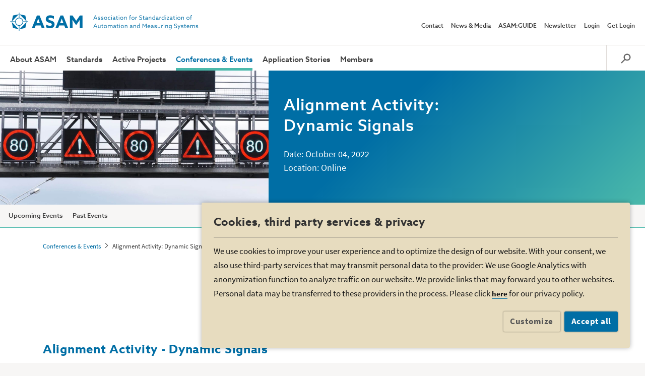

--- FILE ---
content_type: text/html; charset=utf-8
request_url: https://www.asam.net/conferences-events/detail/dynamic-signals/
body_size: 8963
content:
<!DOCTYPE html>
<html lang="en" dir="ltr" class="no-js">
<head>

<meta charset="utf-8">
<!-- 
	Produced by +Pluswerk München AG
	https://www.pwmuc.de

	This website is powered by TYPO3 - inspiring people to share!
	TYPO3 is a free open source Content Management Framework initially created by Kasper Skaarhoj and licensed under GNU/GPL.
	TYPO3 is copyright 1998-2026 of Kasper Skaarhoj. Extensions are copyright of their respective owners.
	Information and contribution at https://typo3.org/
-->



<title>Alignment Activity: Dynamic Signals</title>
<meta name="generator" content="TYPO3 CMS">
<meta name="viewport" content="width=device-width, initial-scale=1">
<meta name="robots" content="index,follow">
<meta property="og:title" content="Detail">


<link rel="stylesheet" type="text/css" href="https://www.asam.net/typo3temp/assets/css/490ff1643f.css?1756888224" media="all">
<link rel="stylesheet" type="text/css" href="https://www.asam.net/typo3conf/ext/dpn_glossary/Resources/Public/css/styles.css?1756888177" media="all">
<link rel="stylesheet" type="text/css" href="https://www.asam.net/typo3conf/ext/asam_cms/Resources/Public/Css/style.css?1756888177" media="all">


<script src="https://www.asam.net/typo3conf/ext/asam_cms/Resources/Public/Javascript/main_public.min.js?1756888177" type="text/javascript"></script>

<script type="text/javascript">
/*<![CDATA[*/
/*_scriptCode*/

			/* decrypt helper function */
		function decryptCharcode(n,start,end,offset) {
			n = n + offset;
			if (offset > 0 && n > end) {
				n = start + (n - end - 1);
			} else if (offset < 0 && n < start) {
				n = end - (start - n - 1);
			}
			return String.fromCharCode(n);
		}
			/* decrypt string */
		function decryptString(enc,offset) {
			var dec = "";
			var len = enc.length;
			for(var i=0; i < len; i++) {
				var n = enc.charCodeAt(i);
				if (n >= 0x2B && n <= 0x3A) {
					dec += decryptCharcode(n,0x2B,0x3A,offset);	/* 0-9 . , - + / : */
				} else if (n >= 0x40 && n <= 0x5A) {
					dec += decryptCharcode(n,0x40,0x5A,offset);	/* A-Z @ */
				} else if (n >= 0x61 && n <= 0x7A) {
					dec += decryptCharcode(n,0x61,0x7A,offset);	/* a-z */
				} else {
					dec += enc.charAt(i);
				}
			}
			return dec;
		}
			/* decrypt spam-protected emails */
		function linkTo_UnCryptMailto(s) {
			location.href = decryptString(s,-1);
		}
		

/*]]>*/
</script>

<link rel="apple-touch-icon" sizes="57x57" href="/typo3conf/ext/asam_cms/Resources/Public/Icons/apple-icon-57x57.png">
            <link rel="apple-touch-icon" sizes="60x60" href="/typo3conf/ext/asam_cms/Resources/Public/Icons/apple-icon-60x60.png">
            <link rel="apple-touch-icon" sizes="72x72" href="/typo3conf/ext/asam_cms/Resources/Public/Icons/apple-icon-72x72.png">
            <link rel="apple-touch-icon" sizes="76x76" href="/typo3conf/ext/asam_cms/Resources/Public/Icons/apple-icon-76x76.png">
            <link rel="apple-touch-icon" sizes="114x114" href="/typo3conf/ext/asam_cms/Resources/Public/Icons/apple-icon-114x114.png">
            <link rel="apple-touch-icon" sizes="120x120" href="/typo3conf/ext/asam_cms/Resources/Public/Icons/apple-icon-120x120.png">
            <link rel="apple-touch-icon" sizes="144x144" href="/typo3conf/ext/asam_cms/Resources/Public/Icons/apple-icon-144x144.png">
            <link rel="apple-touch-icon" sizes="152x152" href="/typo3conf/ext/asam_cms/Resources/Public/Icons/apple-icon-152x152.png">
            <link rel="apple-touch-icon" sizes="180x180" href="/typo3conf/ext/asam_cms/Resources/Public/Icons/apple-icon-180x180.png">
            <link rel="icon" type="image/png" sizes="192x192" href="/typo3conf/ext/asam_cms/Resources/Public/Icons/android-icon-192x192.png">
            <link rel="icon" type="image/png" sizes="32x32" href="/typo3conf/ext/asam_cms/Resources/Public/Icons/favicon-32x32.png">
            <link rel="icon" type="image/png" sizes="96x96" href="/typo3conf/ext/asam_cms/Resources/Public/Icons/favicon-96x96.png">
            <link rel="icon" type="image/png" sizes="16x16" href="/typo3conf/ext/asam_cms/Resources/Public/Icons/favicon-16x16.png">
            <link rel="manifest" href="/typo3conf/ext/asam_cms/Resources/Public/Icons/manifest.json" crossorigin="use-credentials">
            <meta name="msapplication-TileColor" content="#ffffff">
            <meta name="msapplication-TileImage" content="/typo3conf/ext/asam_cms/Resources/Public/Icons/ms-icon-144x144.png">
            <meta name="theme-color" content="#ffffff">
</head>
<body>


    <!-- Google Tag Manager (noscript) -->
    <noscript><iframe data-type="google_analytics" src="https://www.googletagmanager.com/ns.html?id=GTM-57NQ7JZ" height="0" width="0" style="display:none;visibility:hidden"></iframe></noscript>
    <!-- End Google Tag Manager (noscript) -->

    <!-- Google Tag Manager -->
    <script type="x-script/vbcn" data-type="google_analytics">(function(w,d,s,l,i){w[l]=w[l]||[];w[l].push({'gtm.start':
    new Date().getTime(),event:'gtm.js'});var f=d.getElementsByTagName(s)[0],
    j=d.createElement(s),dl=l!='dataLayer'?'&l='+l:'';j.async=true;j.src=
    'https://www.googletagmanager.com/gtm.js?id='+i+dl;f.parentNode.insertBefore(j,f);
    })(window,document,'script','dataLayer','GTM-57NQ7JZ');</script>
    <!-- End Google Tag Manager -->

    <div id="my-page">
        
        
    <div class="page-container wrapper-shadow">
        <div class="row">
            <div class="col-xs-12 nav_main">
    <div class="top">
        <div class="asam_logo">
    <a title="ASAM - Home" href="/">
        <img class="logo-desktop" alt="ASAM" src="https://www.asam.net/typo3conf/ext/asam_cms/Resources/Public/Images/asam-logo.svg" width="600" height="57">
        <img class="logo-mobile" alt="ASAM" src="https://www.asam.net/typo3conf/ext/asam_cms/Resources/Public/Images/asam-logo-no-claim.svg" width="135" height="34">
    </a>
</div>
        <div class="right_menu">
    <ul class="md_menu"><li><a href="/contact/" title="Contact">Contact</a></li><li><a href="/news-media/overview/" title="News &amp; Media">News &amp; Media</a></li><li><a href="/asam-guide/" title="ASAM:GUIDE">ASAM:GUIDE</a></li><li><a href="/newsletter/" title="Newsletter">Newsletter</a></li><li><a href="#" title="" data-toggle="modal" data-target="#loginModal">Login</a></li><li><a href="/get-login/">Get Login</a></li></ul>
    
            <a href="#" title="" data-toggle="modal" data-target="#loginModal">
                <img src="https://www.asam.net/typo3conf/ext/asam_cms/Resources/Public/Images/login.svg" class="login-icon" alt="ASAM" width="47" height="31">
            </a>
        
    <img src="https://www.asam.net/typo3conf/ext/asam_cms/Resources/Public/Images/search-grey.svg" class="search-icon search-button" alt="ASAM-search" width="40" height="31">
    <a href="#jquery-mmmenu">
        <img src="https://www.asam.net/typo3conf/ext/asam_cms/Resources/Public/Images/burger-menu.svg" class="burger-icon" alt="ASAM" width="43" height="31">
    </a>

    <div class="tx_solr">
	
    
            
    <form method="get" class="form-search-home" id="searcHomeToggle" action="/search/" data-suggest="/search/?type=7384" data-suggest-header="Top Results" accept-charset="utf-8">
        <input type="hidden" name="L" value="0">
        <input type="hidden" name="id" value="162">
        <input type="text" class="form-search-input" placeholder="Search" name="tx_solr[q]" value="" id="search-home">
        <input type="image" class="form-search-submit" src="https://www.asam.net/typo3conf/ext/asam_cms/Resources/images/arrow-search-home.jpg" alt="Search">
    </form>

        

</div>

</div>
    </div>
</div>
<div class="col-xs-12 asam-menu">
    <div class="navigation-folder">
        <nav id="jquery-mmmenu"><ul class="main-navigation"><li class="arrow-dropdown"><a href="/about-asam/" title="About ASAM">About ASAM</a><ul class="dropdown-menu bg-asam-grey-5"><li><a href="/about-asam/our-vision/" title="Our Vision">Our Vision</a></li><li><a href="/about-asam/technology/" title="Technology">Technology</a></li><li><a href="/about-asam/get-involved/" title="Get Involved">Get Involved</a></li><li><a href="/about-asam/benefits-of-standards/" title="Benefits of Standards">Benefits of Standards</a></li><li><a href="/about-asam/join-asam/" title="Join ASAM">Join ASAM</a></li><li><a href="/about-asam/organization/" title="Organization">Organization</a></li><li><a href="/about-asam/asam-in-person/" title="ASAM in Person">ASAM in Person</a></li><li><a href="/about-asam/partnerships/" title="Partnerships">Partnerships</a></li><li><a href="/about-asam/history/" title="History">History</a></li></ul></li><li class="megamenu-holder"><a href="/standards/" title="Standards">Standards</a><ul><li><a href="/standards/asam-quality-checker/" title="ASAM Quality Checker">ASAM Quality Checker</a></li><li><a href="https://www.asam.net/standards/" title="&amp;nbsp;">&nbsp;</a></li><li><a href="/standards/asam-openx-in-offroad-applications/" title="ASAM OpenX in offroad applications">ASAM OpenX in offroad applications</a></li><li><a href="/standards/asam-test-specification/" title="ASAM Test Specification">ASAM Test Specification</a></li><li><a href="/standards/asam-openxontology/" title="ASAM OpenXOntology">ASAM OpenXOntology</a></li><li><a href="/standards/asam-sovd-and-esync-enhancing-ota-update-capabilities/" title="ASAM SOVD and eSync: Enhancing OTA update capabilities">ASAM SOVD and eSync: Enhancing OTA update capabilities</a></li></ul>

    <div class="dropdown-menu menu-big">
        <div class="megamenu-left bg-asam-grey-10">
            <h2>Standards</h2><ul><li><span class="page-title-separator">Supportive Infrastructure</span></li><li><a href="/standards/asam-quality-checker/">ASAM Quality Checker</a></li><li><a href="https://www.asam.net/standards/">&nbsp;</a></li><li><a href="/standards/asam-openx-in-offroad-applications/">ASAM OpenX in offroad applications</a></li><li><a href="/standards/asam-test-specification/">ASAM Test Specification</a></li><li><a href="/standards/asam-openxontology/">ASAM OpenXOntology</a></li><li><a href="/standards/asam-sovd-and-esync-enhancing-ota-update-capabilities/">ASAM SOVD and eSync: Enhancing OTA update capabilities</a></li></ul>
        </div>

        <div class="megamenu-right bg-asam-grey-5">
            
<div class="tx-asam-standards">
	
    
        <div class="megamenu-col">
            
                <h2>Measurement &amp; Calibration</h2>
            
            <ul>
                
                    <li>
                        <a href="/standards/detail/arti/">ARTI</a>
                    </li>
                
                    <li>
                        <a href="/standards/detail/cdf/">CDF</a>
                    </li>
                
                    <li>
                        <a href="/standards/detail/cmp/">CMP</a>
                    </li>
                
                    <li>
                        <a href="/standards/detail/cpx/">CPX</a>
                    </li>
                
                    <li>
                        <a href="/standards/detail/hms/">HMS</a>
                    </li>
                
                    <li>
                        <a href="/standards/detail/mcd-1-ccp/">MCD-1 CCP</a>
                    </li>
                
                    <li>
                        <a href="/standards/detail/mcd-1-pod/">MCD-1 POD</a>
                    </li>
                
                    <li>
                        <a href="/standards/detail/mcd-1-xcp/">MCD-1 XCP</a>
                    </li>
                
                    <li>
                        <a href="/standards/detail/mcd-2-cerp/">MCD-2 CERP</a>
                    </li>
                
                    <li>
                        <a href="/standards/detail/mcd-2-mc/">MCD-2 MC</a>
                    </li>
                
                    <li>
                        <a href="/standards/detail/mdf/">MDF</a>
                    </li>
                
            </ul>
        </div>
    
        <div class="megamenu-col">
            
                <h2>Diagnostics</h2>
            
            <ul>
                
                    <li>
                        <a href="/standards/detail/mcd-2-d/">MCD-2 D</a>
                    </li>
                
                    <li>
                        <a href="/standards/detail/mcd-3-d/">MCD-3 D</a>
                    </li>
                
                    <li>
                        <a href="/standards/detail/sovd/">SOVD</a>
                    </li>
                
            </ul>
        </div>
    
        <div class="megamenu-col">
            
                <h2>ECU Networks</h2>
            
            <ul>
                
                    <li>
                        <a href="/standards/detail/mcd-2-net/">MCD-2 NET</a>
                    </li>
                
            </ul>
        </div>
    
        <div class="megamenu-col">
            
                <h2>Software Development</h2>
            
            <ul>
                
                    <li>
                        <a href="/standards/detail/cc/">CC</a>
                    </li>
                
                    <li>
                        <a href="/standards/detail/fsx/">FSX</a>
                    </li>
                
                    <li>
                        <a href="/standards/detail/issue/">ISSUE</a>
                    </li>
                
                    <li>
                        <a href="/standards/detail/lxf/">LXF</a>
                    </li>
                
                    <li>
                        <a href="/standards/detail/mbfs/">MBFS</a>
                    </li>
                
                    <li>
                        <a href="/standards/detail/mdx/">MDX</a>
                    </li>
                
                    <li>
                        <a href="/standards/detail/scdl/">SCDL</a>
                    </li>
                
            </ul>
        </div>
    
        <div class="megamenu-col">
            
                <h2>Test Automation</h2>
            
            <ul>
                
                    <li>
                        <a href="/standards/detail/aci/">ACI</a>
                    </li>
                
                    <li>
                        <a href="/standards/detail/asap-3/">ASAP 3</a>
                    </li>
                
                    <li>
                        <a href="/standards/detail/atx/">ATX</a>
                    </li>
                
                    <li>
                        <a href="/standards/detail/gdi/">GDI</a>
                    </li>
                
                    <li>
                        <a href="/standards/detail/ilinkrt/">iLinkRT</a>
                    </li>
                
                    <li>
                        <a href="/standards/detail/mcd-3-mc/">MCD-3 MC</a>
                    </li>
                
                    <li>
                        <a href="/standards/detail/otx-extensions/">OTX Extensions</a>
                    </li>
                
                    <li>
                        <a href="/standards/detail/xil/">XIL</a>
                    </li>
                
                    <li>
                        <a href="/standards/detail/xil-ma/">XIL-MA</a>
                    </li>
                
            </ul>
        </div>
    
        <div class="megamenu-col">
            
                <h2>Data Management &amp; Analysis</h2>
            
            <ul>
                
                    <li>
                        <a href="/standards/detail/cea/">CEA</a>
                    </li>
                
                    <li>
                        <a href="/standards/detail/ods/">ODS</a>
                    </li>
                
            </ul>
        </div>
    
        <div class="megamenu-col">
            
                <h2>Simulation</h2>
            
            <ul>
                
                    <li>
                        <a href="/standards/detail/opencrg/">OpenCRG</a>
                    </li>
                
                    <li>
                        <a href="/standards/detail/opendrive/">OpenDRIVE</a>
                    </li>
                
                    <li>
                        <a href="/standards/detail/openlabel/">OpenLABEL</a>
                    </li>
                
                    <li>
                        <a href="/standards/detail/openmaterial/">OpenMATERIAL 3D</a>
                    </li>
                
                    <li>
                        <a href="/standards/detail/openodd/">OpenODD</a>
                    </li>
                
                    <li>
                        <a href="/standards/detail/openscenario-xml/">OpenSCENARIO XML</a>
                    </li>
                
                    <li>
                        <a href="/standards/detail/openscenario-dsl/">OpenSCENARIO DSL</a>
                    </li>
                
                    <li>
                        <a href="/standards/detail/osi/">OSI</a>
                    </li>
                
            </ul>
        </div>
    

</div>
        </div>
    </div></li><li class="arrow-dropdown"><a href="/active-projects/" title="Active Projects">Active Projects</a><ul class="dropdown-menu bg-asam-grey-5"><li><a href="/active-projects/proposals/" title="Proposals">Proposals</a></li><li><a href="/active-projects/projects/" title="Projects">Projects</a></li><li><a href="/active-projects/public-review/" title="Public Review">Public Review</a></li><li><a href="/active-projects/call-for-offers/" title="Request for Quotations">Request for Quotations</a></li><li><a href="/active-projects/technical-steering/" title="Technical Steering">Technical Steering</a></li><li><a href="/active-projects/development-process/" title="Development Process">Development Process</a></li><li><a href="/active-projects/project-types/" title="Project Types">Project Types</a></li><li><a href="/active-projects/deliverables/" title="Deliverables">Deliverables</a></li><li><a href="/active-projects/resources/" title="Resources">Resources</a></li></ul></li><li class="arrow-dropdown active"><a href="/conferences-events/upcoming-events/" title="Conferences &amp; Events">Conferences &amp; Events</a><ul class="dropdown-menu bg-asam-grey-5"><li><a href="/conferences-events/upcoming-events/" title="Upcoming Events">Upcoming Events</a></li><li><a href="/conferences-events/past-events/" title="Past Events">Past Events</a></li></ul></li><li><a href="/application-stories/" title="Application Stories">Application Stories</a></li><li class="arrow-dropdown"><a href="/members/" title="Members">Members</a><ul class="dropdown-menu bg-asam-grey-5"><li><a href="/members/" title="Member Directory">Member Directory</a></li><li><a href="/members/product-directory/" title="Product Directory">Product Directory</a></li><li><a href="/members/expert-directory/" title="Expert Directory">Expert Directory</a></li></ul></li><li class="md_mobile"><a href="/contact/" title="Contact">Contact</a></li><li class="md_mobile"><a href="/news-media/overview/" title="News &amp; Media">News &amp; Media</a></li><li class="md_mobile"><a href="/asam-guide/" title="ASAM:GUIDE">ASAM:GUIDE</a></li><li class="md_mobile"><a href="/newsletter/" title="Newsletter">Newsletter</a></li></ul></nav>
        <a href="#" title="Search" class="search-button">
            <svg version="1.1" id="Ebene_1" xmlns="http://www.w3.org/2000/svg" xmlns:xlink="http://www.w3.org/1999/xlink" x="0px" y="0px" viewbox="0 0 18 18" style="enable-background:new 0 0 18 18;" xml:space="preserve">
    <style type="text/css">
        .st0{fill:#3c3c3c;}
    </style>
    <g>
        <path class="st0" d="M11.265,2.558c2.303,0,4.177,1.874,4.177,4.177s-1.874,4.177-4.177,4.177c-0.868,0-1.703-0.268-2.415-0.775
            l-0.576-0.41L7.864,9.15C7.356,8.438,7.088,7.602,7.088,6.735C7.088,4.432,8.962,2.558,11.265,2.558 M11.265,0.469
            C7.805,0.469,5,3.274,5,6.735c0,1.353,0.433,2.602,1.162,3.626l-5.901,5.901l1.476,1.476l5.901-5.901
            C8.663,12.567,9.912,13,11.265,13c3.46,0,6.265-2.805,6.265-6.265C17.531,3.274,14.726,0.469,11.265,0.469L11.265,0.469z"></path>
    </g>
</svg>
        </a>
    </div>
</div>
        </div>
        
<div class="tx-asam-standards">
	
  
    
      
    

    <div class="row">
      <div class="hero hero-m">
        <div class="col-sm-5 col-xs-12 hero-left hero-left-m" style="background-image: url('https://www.asam.net/index.php?eID=dumpFile&amp;t=f&amp;f=5114&amp;token=8dc340b94fa8b80e7b97e8615164d75c64ff6b70');"></div>
        <div class="col-sm-7 col-xs-12 hero-right hero-gradient">
          <div class="row hero-right-inner hero-right-inner-m">
            <div class="col-md-8 col-sm-8 col-xs-12">
              <h1>Alignment Activity: Dynamic Signals</h1>

              
                <p>Date:      October 04, 2022</p>
              

              
                <p>Location:     Online</p>
              
            </div>
          </div>
        </div>
      </div>
    </div>
  

</div>
        
            <div class="row nav_second">
    <div class="col-xs-12 nav_second_inner" id="nav_second_inner">
        <div class="nav_second_inner_wrapper">
            <ul class="second_navigation_menu"><li><a href="/conferences-events/upcoming-events/" title="Upcoming Events">Upcoming Events</a></li><li><a href="/conferences-events/past-events/" title="Past Events">Past Events</a></li></ul>
        </div>

        <div class="see_more">
            <span>
                More
            </span>
            <ul class="dropdown-menu"></ul>
        </div>
    </div>
</div>
            

    <section class="breadcrumbs">
        <div class="container">
            <div class="row">
                <div class="col-xs-12">
                    <ul class="breadcrumbs-links"><li><a href="/conferences-events/upcoming-events/" title="Conferences &amp; Events">Conferences &amp; Events</a></li><li><span>Alignment Activity: Dynamic Signals</span></li></ul>
                </div>
            </div>
        </div>
    </section>

        
        
            
<div id="c71" class="clearfix frame frame-default frame-type-asamcms_shareicons frame-layout-0  " style=""><section class="social-share"><div class="container"><div class="row"><div class="col-xs-12"><div class="spd"><div class="utility-icons share"><span id="arrow-share"></span><img alt="share icon" src="https://www.asam.net/typo3conf/ext/asam_cms/Resources/Public/Images/share.svg" width="31" height="38"></div><div class="utility-icons"><a onclick="window.print();"><img alt="printer icon" src="https://www.asam.net/typo3conf/ext/asam_cms/Resources/Public/Images/printer.svg" width="50" height="39"></a></div></div><div id="wrap-social-icons"><div id="social-icons"><a title="Share on LinkedIn!" target="_blank" href="https://www.linkedin.com/shareArticle?mini=true&amp;title=&amp;summary=&amp;source=&amp;url=https%3A%2F%2Fwww.asam.net%2Fconferences-events%2Fdetail%2Fdynamic-signals%2F"><img src="https://www.asam.net/index.php?eID=dumpFile&amp;t=f&amp;f=13&amp;token=5638dc3e0cdbd3285e51aba5d132977f39fae9aa" width="37" height="37" alt=""></a><a title="Share on Google Plus!" target="_blank" href="https://plus.google.com/share?url=https%3A%2F%2Fwww.asam.net%2Fconferences-events%2Fdetail%2Fdynamic-signals%2F"><img src="https://www.asam.net/index.php?eID=dumpFile&amp;t=f&amp;f=12&amp;token=f5f8c98389c8c3e8024f935c7178a20e9e5dcf1c" width="37" height="37" alt=""></a><a title="Share on Xing!" target="_blank" href="https://www.xing.com/spi/shares/new?url=https%3A%2F%2Fwww.asam.net%2Fconferences-events%2Fdetail%2Fdynamic-signals%2F"><img src="https://www.asam.net/index.php?eID=dumpFile&amp;t=f&amp;f=14&amp;token=794b940f1cb9b7355e89b3fcf21438647a08de0f" width="37" height="37" alt=""></a></div></div></div></div></div></section></div>


        
        <!--TYPO3SEARCH_begin-->
        
<div id="c1543" class="clearfix frame frame-default frame-type-list frame-layout-0  " style=""><div class="tx-asam-standards"><section class="container-holder event-detail--content"><div class="container"><div class="row"></div><div class="row event-detail--content-teaser"><div class="col-md-8 col-xs-12"><h2>Alignment Activity - Dynamic Signals</h2><h3>Kick-off:&nbsp; Tuesday, Oct 04, 2022&nbsp; |&nbsp; 13:00 - 15:00 CEST</h3><p>&nbsp;</p><p>As part of our continued efforts to improve the alignment of our standards with one another we are initiating a new series of activities. The aim is to pursue harmonization of specific pain points across multiple standards. These will be short and focused activities that run in parallel to our usual standardization projects. The outcome of these activities will be a completed change request to each <abbr class="tooltip" title=""><span style="display:none;" class="tooltipContent">A public specification, which has been developed by experts in a defined consensus-driven development process and was released by officials that represent a significant share of the industry for which it is targeted, giving the specification the necessary legitimacy to be called a 'Standard'.</span>Standard</abbr> that is considered. These change requests should be integrated into the next release of each respective <abbr class="tooltip" title=""><span style="display:none;" class="tooltipContent">A public specification, which has been developed by experts in a defined consensus-driven development process and was released by officials that represent a significant share of the industry for which it is targeted, giving the specification the necessary legitimacy to be called a 'Standard'.</span>Standard</abbr>.</p><p>&nbsp;</p><p>For the first activity in this series the scope is the semantics of dynamic traffic signals in the on-road driving domain. These are dynamic signs, often overhead on a motorway, that can be changed semantically between different signs. Describing these using ASAM standards is currently not possible or consistent across them.</p><p>&nbsp;</p><p>We are looking for experts who have already worked on our standards and who are experienced with dynamic signals (e.g. traffic lights) to participate in this activity in order to add harmonized support for dynamic signs to the standards they represent. At a minimum the activity aims to cover the following:</p><ul><li><strong>ASAM OpenDRIVE</strong> - Add support for the definition of a dynamic sign above the motorway</li><li><strong>ASAM OpenSCENARIO</strong> - Add support for referencing and changing the semantics of the dynamic sign. Version 1.2.0 will likely need a new action. Version 2.0.0 will need an extension to the domain model.</li><li><strong>ASAM OSI</strong> - Add message support for the transmission of the semantics that the sign currently has</li></ul><p>Additional experts and project participants of other ASAM standards e.g. <strong>ASAM OpenXOntology</strong>, <strong>ASAM OpenLABEL</strong> or <strong>ASAM OpenODD</strong> are invited to take part if they feel this would have an impact on the respective standards.</p><p>&nbsp;</p><p>The activity is expected to last 3 - 4 months, targeting a start in mid-October. We expect a time commitment of 2 hours / week to be necessary per participant.</p><p>&nbsp;</p><p>If you have expertise in any of the standards named and would like to contribute to adding harmonized support for dynamic signals then sign up with us!</p><p>&nbsp;</p><p>&nbsp;</p><p>Enroll</p></div><div class="col-md-4 col-xs-12"><div class="event-detail--content-teaser-image"></div></div></div></div></section></div></div>


<div id="c2274" class="clearfix frame frame-default frame-type-asamcms_calltoaction frame-layout-0  " style=""><div class="row call-to-action bg-asam-blue "><div class="call-to-action-inner"><div class="call-to-action-inner-text ">Stay informed! Subscribe to our Newsletter.</div><a href="/newsletter/" class="link-button bg-transparent">
                        Subscribe
                    </a></div></div></div>


        <!--TYPO3SEARCH_end-->
        <section class="footer-holder">
    <div class="container">
        <div class="row footer">
            <a href="#" class="sticky-top-navigation"><img src="https://www.asam.net/typo3conf/ext/asam_cms/Resources/images/top.svg" alt="Top" width="40" height="40"></a>
            <div class="col-md-3 hide-on-tablet first-col nav-footer-left">
                
<div id="c13" class="clearfix frame frame-default frame-type-menu_pages frame-layout-0  " style=""><ul><li><a href="/about-asam/" title="About ASAM"><span>About ASAM</span></a></li><li><a href="/standards/" title="Standards"><span>Standards</span></a></li><li><a href="/active-projects/" title="Active Projects"><span>Active Projects</span></a></li><li><a href="/conferences-events/upcoming-events/" title="Conferences &amp; Events"><span>Conferences &amp; Events</span></a></li><li><a href="/application-stories/" title="Application Stories"><span>Application Stories</span></a></li><li><a href="/members/" title="Members"><span>Members</span></a></li></ul></div>


            </div>
            <div class="col-md-3 col-sm-8 col-xs-12 second-col">
                <div class="join-membership">
                    
<div id="c14" class="clearfix frame frame-default frame-type-text frame-layout-0  " style=""><p><strong>ASAM e. V.</strong><br> Altlaufstr. 40<br> 85635 Hoehenkirchen<br> Germany<br> Phone: +49 8102 70139 080</p><p><a href="javascript:linkTo_UnCryptMailto(%27nbjmup%2BjogpAbtbn%5C%2Fofu%27);" class="simple-link-green email-link">info(at)asam.net</a></p><p>&nbsp;</p></div>


                </div>
            </div>
            <div class="col-md-3 col-sm-4 col-xs-12 third-col">
                <div class="asam-info">
                    
<div id="c2976" class="clearfix frame frame-default frame-type-textpic frame-layout-0  " style=""><div class="ce-textpic ce-left ce-below"><div class="ce-bodytext"><p><span style="color:#ffffff"><strong>Follow us on&nbsp;</strong></span></p></div><div class="ce-gallery ce-border" data-ce-columns="2" data-ce-images="2"><div class="ce-row"><div class="ce-column"><figure class="image"><a href="https://www.linkedin.com/company/asam-e-v---association-for-standardization-of-automation-and-measuring-systems/" target="_blank"><img class="image-embed-item" src="https://www.asam.net/index.php?eID=dumpFile&amp;t=f&amp;f=69&amp;token=1e1fe91473f99c0d004313487e3f8ccd77baca3a" width="37" height="37" alt=""></a></figure></div><div class="ce-column"><figure class="image"><a href="https://www.youtube.com/@asame.v.1133" target="_blank"><img class="image-embed-item" src="https://www.asam.net/index.php?eID=dumpFile&amp;t=p&amp;p=62289&amp;token=7ef33ef2f955c1bc46704475b3109d905b1432c1" width="53" height="37" alt=""></a></figure></div></div></div></div></div>


<div id="c2977" class="clearfix frame frame-default frame-type-text frame-layout-0  " style=""><p>&nbsp;</p><p>&nbsp;</p></div>


                </div>
            </div>
            <div class="col-md-3 col-sm-12 col-xs-12 meet-us-holder fourth-col">
                <div class="meet-us">
                    
<div id="c15" class="clearfix frame frame-meet-us frame-type-text frame-layout-0  " style=""><p><strong>MEET US AT</strong></p><p><span style="color:#ffffff"><strong>ASAM General Assembly &amp; Technical Seminar</strong></span></p><p><strong>on:</strong>&nbsp;Mar 17 - 18, 2026<br><strong>in:</strong>&nbsp;Hoehenkirchen, Germany<br><br><a href="/conferences-events/" class="link-with-arrow-right-position white">See all our events</a></p></div>


                </div>
            </div>
        </div>
    </div>
    <hr>
    <div class="container">
        <div class="footer-nav sub-footer-menu">
            
<div id="c10" class="clearfix frame frame-default frame-type-menu_pages frame-layout-0  " style=""><ul><li><a href="/contact/" title="Contact"><span>Contact</span></a></li><li><a href="/privacy/" title="Privacy"><span>Privacy</span></a></li><li><a href="/imprint/" title="Imprint"><span>Imprint</span></a></li><li><a href="/asam-statutes/" title="Articles of Association"><span>Articles of Association</span></a></li><li><a href="/license/" title="License Terms"><span>License Terms</span></a></li><li><a href="/abbreviations/" title="Abbreviations"><span>Abbreviations</span></a></li><li><a href="/standards/terms-definitions/" title="Terms &amp; Definitions"><span>Terms &amp; Definitions</span></a></li><li><a href="https://www.asam.net/#" title="Cookie Settings" class="js-vbcn-customize"><span>Cookie Settings</span></a></li></ul></div>


            <div class="copyright">
                
<div id="c11" class="clearfix frame frame-default frame-type-text frame-layout-0  " style=""><p>&copy; 2026 ASAM e.V. All Rights Reserved</p></div>


            </div>
        </div>
    </div>
</section>
    </div>

    </div>
    
    <div class="container">
    <div class="modal fade" id="loginModal" role="dialog">
        <div class="modal-dialog">
            <div class="modal-content">
                <div class="modal-header">
                    <button type="button" class="close" data-dismiss="modal">&times;</button>
                    <h2 class="modal-title">ASAM Member Login</h2>
                </div>
                <div class="modal-body bg-asam-grey-3">
                    <form action="/top-right-menu/login/" method="post" onsubmit="; return true;">
                        <div class="form-group">
                            <input type="text" class="form-control" id="inputEmail3" placeholder="Email" name="user">
                        </div>
                        <div class="form-group">
                            <input type="password" class="form-control" id="password" placeholder="Password" name="pass" data-rsa-encryption="">
                        </div>
                        <div class="form-group submit-button">
                            <button type="submit" class="link-button asam-blue-bg-transparent">Login</button>
                        </div>
                        <div class="felogin-hidden">
                            <input type="hidden" name="logintype" value="login">
                            <input type="hidden" name="pid" value="56@02cc64548fd193e5989e954b835d74f3966b1ba0">
                            
                                    <input type="hidden" name="redirect_url" value="/conferences-events/detail/dynamic-signals/">
                                
                            <input type="hidden" name="tx_felogin_pi1[noredirect]" value="0">
                        </div>
                    </form>
                    <p class="recover-password">
                        <a href="/forgot-password/?tx_felogin_pi1%5Bforgot%5D=1&amp;type=8009&amp;cHash=bfb4918981e0c1303abfccf93b5abd96" data-target="#forgotPasswordModal" data-toggle="modal" data-dismiss="modal" class="asam-blue">
                            Forgot Password?
                        </a>
                        <span>Don't have an account?</span>

                        <a href="/get-login/" class="asam-blue">Get Login</a>
                    </p>
                </div>
            </div>
        </div>
    </div>
</div>

    <div class="container">
    <div class="modal fade forgot-modal" id="forgotPasswordModal" role="dialog">
        <div class="modal-dialog">
            <div class="modal-content">
                <div class="modal-header">
                    <button type="button" class="close" data-dismiss="modal">&times;</button>
                </div>
                <div class="modal-body modal-body--loading bg-asam-grey-3">
                    <div class="loading-holder">
                        <img class="modal-loading" alt="Loading" src="https://www.asam.net/typo3conf/ext/asam_cms/Resources/images/rolling.gif" width="200" height="200">
                    </div>
                </div>
            </div>
        </div>
    </div>
</div>
<script src="https://www.google.com/recaptcha/api.js?hl=" type="text/javascript"></script>
<script src="https://www.recaptcha.net/recaptcha/api.js" type="text/javascript"></script>


<script type="application/ld+json">
                {
                    "@context": "http://schema.org",
                    "@type": "Organization",
                    "name": "ASAM e.V.",
                    "url": "https://www.asam.net/",
                    "logo": "https://www.asam.net/typo3conf/ext/asam_cms/Resources/Public/Images/asam-logo.svg",
                    "foundingDate": "1998-12-01T00:00:00+00:00",
                    "telephone": "+49 8102 806160",
                    "sameAs": [
                        "https://de.wikipedia.org/wiki/Association_for_Standardization_of_Automation_and_Measuring_Systems",
                        "https://www.facebook.com/asamev",
                        "https://de.linkedin.com/company/asam-e-v---association-for-standardization-of-automation-and-measuring-systems",
                        "https://www.xing.com/companies/asame.v",
                        "https://en.wikipedia.org/wiki/Association_for_Standardisation_of_Automation_and_Measuring_Systems"
                    ],
                    "location": {
                        "@type": "PostalAddress",
                        "streetAddress": "Altlaufstr. 40",
                        "postalCode": "85635",
                        "addressLocality": "Höhenkirchen",
                        "addressCountry":"DE"
                    },
                    "potentialAction": {
                        "@type": "SearchAction",
                        "target": "https://www.asam.de/suche/?q={search_term_string}",
                        "query-input": "required name=search_term_string"
                    }
                }
            </script>
</body>
</html>


--- FILE ---
content_type: text/css; charset=utf-8
request_url: https://www.asam.net/typo3conf/ext/asam_cms/Resources/Public/Css/style.css?1756888177
body_size: 55156
content:
.vbcn *,.vbcn :after,.vbcn :before{box-sizing:inherit;-webkit-font-smoothing:antialiased;text-rendering:optimizeLegibility;-moz-osx-font-smoothing:grayscale}.vbcn-backdrop{position:fixed;height:100vh;width:100vw;top:0;left:0;right:0;bottom:0;background-color:rgba(0,0,0,0.75);opacity:0.7}.vbcn{background:#fff;color:#161616;box-shadow:0 0 10px 0 rgba(0,0,0,0.3);border-radius:3px;font-size:17px;line-height:1.4;position:fixed;right:30px;bottom:30px;width:100%;padding:1.4em;max-width:50em;box-sizing:border-box;overflow:auto;max-height:calc(100vh - 60px)}@media (max-width: 900px){.vbcn{right:0;bottom:0}}@media (max-width: 768px){.vbcn{max-width:50em;max-height:100vh}}.vbcn.is-centered{position:fixed;top:50%;left:50%;bottom:auto;right:auto;transform:translate(-50%, -50%);overflow:auto;max-height:100vh}.vbcn.is-centered .vbcn-buttons{margin-bottom:30px;margin-top:30px}@media (max-width: 768px){.vbcn{font-size:16px}}@media (max-width: 576px){.vbcn{font-size:15px}}.vbcn a{color:currentColor;text-decoration:underline}.vbcn a:hover{color:#0f71d0}.vbcn .vbcn-details-view{display:none}.vbcn .vbcn-button#vbcn-accept-all{display:none}.vbcn .vbcn-button#vbcn-decline-all{display:none}.vbcn .vbcn-button#vbcn-cancel-customize{display:none}.vbcn .vbcn-button#vbcn-save{display:none}.vbcn.is-config-mode .vbcn-preset-view{display:none}.vbcn.is-config-mode .vbcn-details-view{display:block}.vbcn.is-config-mode .vbcn-button#vbcn-accept-preset{display:none}.vbcn.is-config-mode .vbcn-button#vbcn-decline{display:inline-block}.vbcn.is-config-mode .vbcn-button#vbcn-customize{display:none}.vbcn.is-config-mode .vbcn-button#vbcn-accept-all{display:inline-block}.vbcn.is-config-mode .vbcn-button#vbcn-decline-all{display:inline-block}.vbcn.is-config-mode .vbcn-button#vbcn-cancel-customize{display:inline-block}.vbcn.is-config-mode .vbcn-button#vbcn-save{display:inline-block}.vbcn-title{font-size:1.3em;margin:0 0 0.6em;padding-bottom:0.5em;border-bottom:1px solid #666;color:#333}.vbcn-text{margin:0 0 1.2em}.vbcn-option{position:relative;display:block;padding-left:1.6em;margin:0 0 1em;user-select:none;cursor:pointer}.vbcn-option-input{position:absolute;width:0;height:0;opacity:0;cursor:pointer}.vbcn-option-input:checked ~ .vbcn-option-checkmark{background:#0f71d0;border-color:#0f71d0}.vbcn-option-input:checked ~ .vbcn-option-checkmark:after{color:#fff;content:'×'}.vbcn-option-checkmark{position:absolute;top:0.075em;left:0;height:1.2em;width:1.2em;background:transparent;border:1px solid rgba(22,22,22,0.5)}.vbcn-option-checkmark:after{text-align:center;line-height:1;display:block}.vbcn-option-desc{font-size:0.75em;color:#666;display:block}.vbcn-option-mandatory-text{color:#ff4e41;font-weight:bold}.vbcn-buttons{display:flex;flex-wrap:wrap;justify-content:flex-end}.vbcn-button{border-radius:3px;background:#535353;color:#fff;font-size:1em;letter-spacing:0.5px;padding:0.5em 0.8em;border:none;cursor:pointer;box-shadow:0 0 3px 0 rgba(0,0,0,0.5);display:inline-block;font-weight:bolder;margin:0 0 0.5em 0.5em}.vbcn-button:hover,.vbcn-button:active{box-shadow:0 0 3px 0 rgba(0,0,0,0.5) inset}.vbcn-button:disabled{color:#888;cursor:default}.vbcn-button.primary{background:#0f71d0;color:#fff;font-weight:bolder}.vbcn-placeholder{background:#ddd;padding:3rem}.vbcn-placeholder .vbcn-placeholder-headline{margin:0 0 0.6em;border-bottom:1px solid #666;color:#333}.vbcn-placeholder .vbcn-placeholder-content{background:#fff;color:#161616;box-shadow:0 0 10px 0 rgba(0,0,0,0.3);border-radius:3px;padding:20px}.vbcn-placeholder .vbcn-placeholder-actions{text-align:right}.vbcn-placeholder .vbcn-text-small{font-size:0.75em;color:#666}.vbcn-iframe[data-src]{display:none}/*! normalize.css v3.0.3 | MIT License | github.com/necolas/normalize.css */html{font-family:sans-serif;-ms-text-size-adjust:100%;-webkit-text-size-adjust:100%}body{margin:0}article,aside,details,figcaption,figure,footer,header,hgroup,main,menu,nav,section,summary{display:block}audio,canvas,progress,video{display:inline-block;vertical-align:baseline}audio:not([controls]){display:none;height:0}[hidden],template{display:none}a{background-color:transparent}a:active,a:hover{outline:0}abbr[title]{border-bottom:none;text-decoration:underline;text-decoration:underline dotted}b,strong{font-weight:bold}dfn{font-style:italic}h1{font-size:2em;margin:0.67em 0}mark{background:#ff0;color:#000}small{font-size:80%}sub,sup{font-size:75%;line-height:0;position:relative;vertical-align:baseline}sup{top:-0.5em}sub{bottom:-0.25em}img{border:0}svg:not(:root){overflow:hidden}figure{margin:1em 40px}hr{box-sizing:content-box;height:0}pre{overflow:auto}code,kbd,pre,samp{font-family:monospace, monospace;font-size:1em}button,input,optgroup,select,textarea{color:inherit;font:inherit;margin:0}button{overflow:visible}button,select{text-transform:none}button,html input[type="button"],input[type="reset"],input[type="submit"]{-webkit-appearance:button;cursor:pointer}button[disabled],html input[disabled]{cursor:default}button::-moz-focus-inner,input::-moz-focus-inner{border:0;padding:0}input{line-height:normal}input[type="checkbox"],input[type="radio"]{box-sizing:border-box;padding:0}input[type="number"]::-webkit-inner-spin-button,input[type="number"]::-webkit-outer-spin-button{height:auto}input[type="search"]{-webkit-appearance:textfield;box-sizing:content-box}input[type="search"]::-webkit-search-cancel-button,input[type="search"]::-webkit-search-decoration{-webkit-appearance:none}fieldset{border:1px solid #c0c0c0;margin:0 2px;padding:0.35em 0.625em 0.75em}legend{border:0;padding:0}textarea{overflow:auto}optgroup{font-weight:bold}table{border-collapse:collapse;border-spacing:0}td,th{padding:0}/*! Source: https://github.com/h5bp/html5-boilerplate/blob/master/src/css/main.css */@media print{*,*:before,*:after{color:#000 !important;text-shadow:none !important;background:transparent !important;box-shadow:none !important}a,a:visited{text-decoration:underline}a[href]:after{content:" (" attr(href) ")"}abbr[title]:after{content:" (" attr(title) ")"}a[href^="#"]:after,a[href^="javascript:"]:after{content:""}pre,blockquote{border:1px solid #999;page-break-inside:avoid}thead{display:table-header-group}tr,img{page-break-inside:avoid}img{max-width:100% !important}p,h2,h3{orphans:3;widows:3}h2,h3{page-break-after:avoid}.navbar{display:none}.btn>.caret,.dropup>.btn>.caret{border-top-color:#000 !important}.label{border:1px solid #000}.table{border-collapse:collapse !important}.table td,.table th{background-color:#fff !important}.table-bordered th,.table-bordered td{border:1px solid #ddd !important}}@font-face{font-family:"Glyphicons Halflings";src:url("fonts/bootstrap/glyphicons-halflings-regular.eot");src:url("fonts/bootstrap/glyphicons-halflings-regular.eot?#iefix") format("embedded-opentype"),url("fonts/bootstrap/glyphicons-halflings-regular.woff2") format("woff2"),url("fonts/bootstrap/glyphicons-halflings-regular.woff") format("woff"),url("fonts/bootstrap/glyphicons-halflings-regular.ttf") format("truetype"),url("fonts/bootstrap/glyphicons-halflings-regular.svg#glyphicons_halflingsregular") format("svg")}.glyphicon{position:relative;top:1px;display:inline-block;font-family:"Glyphicons Halflings";font-style:normal;font-weight:400;line-height:1;-webkit-font-smoothing:antialiased;-moz-osx-font-smoothing:grayscale}.glyphicon-asterisk:before{content:"\002a"}.glyphicon-plus:before{content:"\002b"}.glyphicon-euro:before,.glyphicon-eur:before{content:"\20ac"}.glyphicon-minus:before{content:"\2212"}.glyphicon-cloud:before{content:"\2601"}.glyphicon-envelope:before{content:"\2709"}.glyphicon-pencil:before{content:"\270f"}.glyphicon-glass:before{content:"\e001"}.glyphicon-music:before{content:"\e002"}.glyphicon-search:before{content:"\e003"}.glyphicon-heart:before{content:"\e005"}.glyphicon-star:before{content:"\e006"}.glyphicon-star-empty:before{content:"\e007"}.glyphicon-user:before{content:"\e008"}.glyphicon-film:before{content:"\e009"}.glyphicon-th-large:before{content:"\e010"}.glyphicon-th:before{content:"\e011"}.glyphicon-th-list:before{content:"\e012"}.glyphicon-ok:before{content:"\e013"}.glyphicon-remove:before{content:"\e014"}.glyphicon-zoom-in:before{content:"\e015"}.glyphicon-zoom-out:before{content:"\e016"}.glyphicon-off:before{content:"\e017"}.glyphicon-signal:before{content:"\e018"}.glyphicon-cog:before{content:"\e019"}.glyphicon-trash:before{content:"\e020"}.glyphicon-home:before{content:"\e021"}.glyphicon-file:before{content:"\e022"}.glyphicon-time:before{content:"\e023"}.glyphicon-road:before{content:"\e024"}.glyphicon-download-alt:before{content:"\e025"}.glyphicon-download:before{content:"\e026"}.glyphicon-upload:before{content:"\e027"}.glyphicon-inbox:before{content:"\e028"}.glyphicon-play-circle:before{content:"\e029"}.glyphicon-repeat:before{content:"\e030"}.glyphicon-refresh:before{content:"\e031"}.glyphicon-list-alt:before{content:"\e032"}.glyphicon-lock:before{content:"\e033"}.glyphicon-flag:before{content:"\e034"}.glyphicon-headphones:before{content:"\e035"}.glyphicon-volume-off:before{content:"\e036"}.glyphicon-volume-down:before{content:"\e037"}.glyphicon-volume-up:before{content:"\e038"}.glyphicon-qrcode:before{content:"\e039"}.glyphicon-barcode:before{content:"\e040"}.glyphicon-tag:before{content:"\e041"}.glyphicon-tags:before{content:"\e042"}.glyphicon-book:before{content:"\e043"}.glyphicon-bookmark:before{content:"\e044"}.glyphicon-print:before{content:"\e045"}.glyphicon-camera:before{content:"\e046"}.glyphicon-font:before{content:"\e047"}.glyphicon-bold:before{content:"\e048"}.glyphicon-italic:before{content:"\e049"}.glyphicon-text-height:before{content:"\e050"}.glyphicon-text-width:before{content:"\e051"}.glyphicon-align-left:before{content:"\e052"}.glyphicon-align-center:before{content:"\e053"}.glyphicon-align-right:before{content:"\e054"}.glyphicon-align-justify:before{content:"\e055"}.glyphicon-list:before{content:"\e056"}.glyphicon-indent-left:before{content:"\e057"}.glyphicon-indent-right:before{content:"\e058"}.glyphicon-facetime-video:before{content:"\e059"}.glyphicon-picture:before{content:"\e060"}.glyphicon-map-marker:before{content:"\e062"}.glyphicon-adjust:before{content:"\e063"}.glyphicon-tint:before{content:"\e064"}.glyphicon-edit:before{content:"\e065"}.glyphicon-share:before{content:"\e066"}.glyphicon-check:before{content:"\e067"}.glyphicon-move:before{content:"\e068"}.glyphicon-step-backward:before{content:"\e069"}.glyphicon-fast-backward:before{content:"\e070"}.glyphicon-backward:before{content:"\e071"}.glyphicon-play:before{content:"\e072"}.glyphicon-pause:before{content:"\e073"}.glyphicon-stop:before{content:"\e074"}.glyphicon-forward:before{content:"\e075"}.glyphicon-fast-forward:before{content:"\e076"}.glyphicon-step-forward:before{content:"\e077"}.glyphicon-eject:before{content:"\e078"}.glyphicon-chevron-left:before{content:"\e079"}.glyphicon-chevron-right:before{content:"\e080"}.glyphicon-plus-sign:before{content:"\e081"}.glyphicon-minus-sign:before{content:"\e082"}.glyphicon-remove-sign:before{content:"\e083"}.glyphicon-ok-sign:before{content:"\e084"}.glyphicon-question-sign:before{content:"\e085"}.glyphicon-info-sign:before{content:"\e086"}.glyphicon-screenshot:before{content:"\e087"}.glyphicon-remove-circle:before{content:"\e088"}.glyphicon-ok-circle:before{content:"\e089"}.glyphicon-ban-circle:before{content:"\e090"}.glyphicon-arrow-left:before{content:"\e091"}.glyphicon-arrow-right:before{content:"\e092"}.glyphicon-arrow-up:before{content:"\e093"}.glyphicon-arrow-down:before{content:"\e094"}.glyphicon-share-alt:before{content:"\e095"}.glyphicon-resize-full:before{content:"\e096"}.glyphicon-resize-small:before{content:"\e097"}.glyphicon-exclamation-sign:before{content:"\e101"}.glyphicon-gift:before{content:"\e102"}.glyphicon-leaf:before{content:"\e103"}.glyphicon-fire:before{content:"\e104"}.glyphicon-eye-open:before{content:"\e105"}.glyphicon-eye-close:before{content:"\e106"}.glyphicon-warning-sign:before{content:"\e107"}.glyphicon-plane:before{content:"\e108"}.glyphicon-calendar:before{content:"\e109"}.glyphicon-random:before{content:"\e110"}.glyphicon-comment:before{content:"\e111"}.glyphicon-magnet:before{content:"\e112"}.glyphicon-chevron-up:before{content:"\e113"}.glyphicon-chevron-down:before{content:"\e114"}.glyphicon-retweet:before{content:"\e115"}.glyphicon-shopping-cart:before{content:"\e116"}.glyphicon-folder-close:before{content:"\e117"}.glyphicon-folder-open:before{content:"\e118"}.glyphicon-resize-vertical:before{content:"\e119"}.glyphicon-resize-horizontal:before{content:"\e120"}.glyphicon-hdd:before{content:"\e121"}.glyphicon-bullhorn:before{content:"\e122"}.glyphicon-bell:before{content:"\e123"}.glyphicon-certificate:before{content:"\e124"}.glyphicon-thumbs-up:before{content:"\e125"}.glyphicon-thumbs-down:before{content:"\e126"}.glyphicon-hand-right:before{content:"\e127"}.glyphicon-hand-left:before{content:"\e128"}.glyphicon-hand-up:before{content:"\e129"}.glyphicon-hand-down:before{content:"\e130"}.glyphicon-circle-arrow-right:before{content:"\e131"}.glyphicon-circle-arrow-left:before{content:"\e132"}.glyphicon-circle-arrow-up:before{content:"\e133"}.glyphicon-circle-arrow-down:before{content:"\e134"}.glyphicon-globe:before{content:"\e135"}.glyphicon-wrench:before{content:"\e136"}.glyphicon-tasks:before{content:"\e137"}.glyphicon-filter:before{content:"\e138"}.glyphicon-briefcase:before{content:"\e139"}.glyphicon-fullscreen:before{content:"\e140"}.glyphicon-dashboard:before{content:"\e141"}.glyphicon-paperclip:before{content:"\e142"}.glyphicon-heart-empty:before{content:"\e143"}.glyphicon-link:before{content:"\e144"}.glyphicon-phone:before{content:"\e145"}.glyphicon-pushpin:before{content:"\e146"}.glyphicon-usd:before{content:"\e148"}.glyphicon-gbp:before{content:"\e149"}.glyphicon-sort:before{content:"\e150"}.glyphicon-sort-by-alphabet:before{content:"\e151"}.glyphicon-sort-by-alphabet-alt:before{content:"\e152"}.glyphicon-sort-by-order:before{content:"\e153"}.glyphicon-sort-by-order-alt:before{content:"\e154"}.glyphicon-sort-by-attributes:before{content:"\e155"}.glyphicon-sort-by-attributes-alt:before{content:"\e156"}.glyphicon-unchecked:before{content:"\e157"}.glyphicon-expand:before{content:"\e158"}.glyphicon-collapse-down:before{content:"\e159"}.glyphicon-collapse-up:before{content:"\e160"}.glyphicon-log-in:before{content:"\e161"}.glyphicon-flash:before{content:"\e162"}.glyphicon-log-out:before{content:"\e163"}.glyphicon-new-window:before{content:"\e164"}.glyphicon-record:before{content:"\e165"}.glyphicon-save:before{content:"\e166"}.glyphicon-open:before{content:"\e167"}.glyphicon-saved:before{content:"\e168"}.glyphicon-import:before{content:"\e169"}.glyphicon-export:before{content:"\e170"}.glyphicon-send:before{content:"\e171"}.glyphicon-floppy-disk:before{content:"\e172"}.glyphicon-floppy-saved:before{content:"\e173"}.glyphicon-floppy-remove:before{content:"\e174"}.glyphicon-floppy-save:before{content:"\e175"}.glyphicon-floppy-open:before{content:"\e176"}.glyphicon-credit-card:before{content:"\e177"}.glyphicon-transfer:before{content:"\e178"}.glyphicon-cutlery:before{content:"\e179"}.glyphicon-header:before{content:"\e180"}.glyphicon-compressed:before{content:"\e181"}.glyphicon-earphone:before{content:"\e182"}.glyphicon-phone-alt:before{content:"\e183"}.glyphicon-tower:before{content:"\e184"}.glyphicon-stats:before{content:"\e185"}.glyphicon-sd-video:before{content:"\e186"}.glyphicon-hd-video:before{content:"\e187"}.glyphicon-subtitles:before{content:"\e188"}.glyphicon-sound-stereo:before{content:"\e189"}.glyphicon-sound-dolby:before{content:"\e190"}.glyphicon-sound-5-1:before{content:"\e191"}.glyphicon-sound-6-1:before{content:"\e192"}.glyphicon-sound-7-1:before{content:"\e193"}.glyphicon-copyright-mark:before{content:"\e194"}.glyphicon-registration-mark:before{content:"\e195"}.glyphicon-cloud-download:before{content:"\e197"}.glyphicon-cloud-upload:before{content:"\e198"}.glyphicon-tree-conifer:before{content:"\e199"}.glyphicon-tree-deciduous:before{content:"\e200"}.glyphicon-cd:before{content:"\e201"}.glyphicon-save-file:before{content:"\e202"}.glyphicon-open-file:before{content:"\e203"}.glyphicon-level-up:before{content:"\e204"}.glyphicon-copy:before{content:"\e205"}.glyphicon-paste:before{content:"\e206"}.glyphicon-alert:before{content:"\e209"}.glyphicon-equalizer:before{content:"\e210"}.glyphicon-king:before{content:"\e211"}.glyphicon-queen:before{content:"\e212"}.glyphicon-pawn:before{content:"\e213"}.glyphicon-bishop:before{content:"\e214"}.glyphicon-knight:before{content:"\e215"}.glyphicon-baby-formula:before{content:"\e216"}.glyphicon-tent:before{content:"\26fa"}.glyphicon-blackboard:before{content:"\e218"}.glyphicon-bed:before{content:"\e219"}.glyphicon-apple:before{content:"\f8ff"}.glyphicon-erase:before{content:"\e221"}.glyphicon-hourglass:before{content:"\231b"}.glyphicon-lamp:before{content:"\e223"}.glyphicon-duplicate:before{content:"\e224"}.glyphicon-piggy-bank:before{content:"\e225"}.glyphicon-scissors:before{content:"\e226"}.glyphicon-bitcoin:before{content:"\e227"}.glyphicon-btc:before{content:"\e227"}.glyphicon-xbt:before{content:"\e227"}.glyphicon-yen:before{content:"\00a5"}.glyphicon-jpy:before{content:"\00a5"}.glyphicon-ruble:before{content:"\20bd"}.glyphicon-rub:before{content:"\20bd"}.glyphicon-scale:before{content:"\e230"}.glyphicon-ice-lolly:before{content:"\e231"}.glyphicon-ice-lolly-tasted:before{content:"\e232"}.glyphicon-education:before{content:"\e233"}.glyphicon-option-horizontal:before{content:"\e234"}.glyphicon-option-vertical:before{content:"\e235"}.glyphicon-menu-hamburger:before{content:"\e236"}.glyphicon-modal-window:before{content:"\e237"}.glyphicon-oil:before{content:"\e238"}.glyphicon-grain:before{content:"\e239"}.glyphicon-sunglasses:before{content:"\e240"}.glyphicon-text-size:before{content:"\e241"}.glyphicon-text-color:before{content:"\e242"}.glyphicon-text-background:before{content:"\e243"}.glyphicon-object-align-top:before{content:"\e244"}.glyphicon-object-align-bottom:before{content:"\e245"}.glyphicon-object-align-horizontal:before{content:"\e246"}.glyphicon-object-align-left:before{content:"\e247"}.glyphicon-object-align-vertical:before{content:"\e248"}.glyphicon-object-align-right:before{content:"\e249"}.glyphicon-triangle-right:before{content:"\e250"}.glyphicon-triangle-left:before{content:"\e251"}.glyphicon-triangle-bottom:before{content:"\e252"}.glyphicon-triangle-top:before{content:"\e253"}.glyphicon-console:before{content:"\e254"}.glyphicon-superscript:before{content:"\e255"}.glyphicon-subscript:before{content:"\e256"}.glyphicon-menu-left:before{content:"\e257"}.glyphicon-menu-right:before{content:"\e258"}.glyphicon-menu-down:before{content:"\e259"}.glyphicon-menu-up:before{content:"\e260"}*{-webkit-box-sizing:border-box;-moz-box-sizing:border-box;box-sizing:border-box}*:before,*:after{-webkit-box-sizing:border-box;-moz-box-sizing:border-box;box-sizing:border-box}html{font-size:10px;-webkit-tap-highlight-color:rgba(0,0,0,0)}body{font-family:"Source Sans Pro",Helvetica,Arial,sans-serif;font-size:16px;line-height:1.42857;color:#3c3c3c;background-color:#f7f6f5}input,button,select,textarea{font-family:inherit;font-size:inherit;line-height:inherit}a{color:#3c3c3c;text-decoration:none}a:hover,a:focus{color:#161616;text-decoration:underline}a:focus{outline:5px auto -webkit-focus-ring-color;outline-offset:-2px}figure{margin:0}img{vertical-align:middle}.img-responsive{display:block;max-width:100%;height:auto}.img-rounded{border-radius:6px}.img-thumbnail{padding:4px;line-height:1.42857;background-color:#f7f6f5;border:1px solid #ddd;border-radius:4px;-webkit-transition:all 0.2s ease-in-out;-o-transition:all 0.2s ease-in-out;transition:all 0.2s ease-in-out;display:inline-block;max-width:100%;height:auto}.img-circle{border-radius:50%}hr{margin-top:22px;margin-bottom:22px;border:0;border-top:1px solid #eee}.sr-only{position:absolute;width:1px;height:1px;padding:0;margin:-1px;overflow:hidden;clip:rect(0, 0, 0, 0);border:0}.sr-only-focusable:active,.sr-only-focusable:focus{position:static;width:auto;height:auto;margin:0;overflow:visible;clip:auto}[role="button"]{cursor:pointer}h1,h2,h3,h4,h5,h6,.h1,.h2,.h3,.h4,.h5,.h6{font-family:inherit;font-weight:500;line-height:1.1;color:inherit}h1 small,h1 .small,h2 small,h2 .small,h3 small,h3 .small,h4 small,h4 .small,h5 small,h5 .small,h6 small,h6 .small,.h1 small,.h1 .small,.h2 small,.h2 .small,.h3 small,.h3 .small,.h4 small,.h4 .small,.h5 small,.h5 .small,.h6 small,.h6 .small{font-weight:400;line-height:1;color:#777}h1,.h1,h2,.h2,h3,.h3{margin-top:22px;margin-bottom:11px}h1 small,h1 .small,.h1 small,.h1 .small,h2 small,h2 .small,.h2 small,.h2 .small,h3 small,h3 .small,.h3 small,.h3 .small{font-size:65%}h4,.h4,h5,.h5,h6,.h6{margin-top:11px;margin-bottom:11px}h4 small,h4 .small,.h4 small,.h4 .small,h5 small,h5 .small,.h5 small,.h5 .small,h6 small,h6 .small,.h6 small,.h6 .small{font-size:75%}h1,.h1{font-size:32px}h2,.h2{font-size:30px}h3,.h3{font-size:24px}h4,.h4{font-size:18px}h5,.h5{font-size:16px}h6,.h6{font-size:12px}p{margin:0 0 11px}.lead{margin-bottom:22px;font-size:18px;font-weight:300;line-height:1.4}@media (min-width: 768px){.lead{font-size:24px}}small,.small{font-size:75%}mark,.mark{padding:.2em;background-color:#fcf8e3}.text-left{text-align:left}.text-right{text-align:right}.text-center{text-align:center}.text-justify{text-align:justify}.text-nowrap{white-space:nowrap}.text-lowercase{text-transform:lowercase}.text-uppercase,.initialism{text-transform:uppercase}.text-capitalize{text-transform:capitalize}.text-muted{color:#777}.text-primary{color:#337ab7}a.text-primary:hover,a.text-primary:focus{color:#286090}.text-success{color:#3c763d}a.text-success:hover,a.text-success:focus{color:#2b542c}.text-info{color:#31708f}a.text-info:hover,a.text-info:focus{color:#245269}.text-warning{color:#8a6d3b}a.text-warning:hover,a.text-warning:focus{color:#66512c}.text-danger{color:#a94442}a.text-danger:hover,a.text-danger:focus{color:#843534}.bg-primary{color:#fff}.bg-primary{background-color:#337ab7}a.bg-primary:hover,a.bg-primary:focus{background-color:#286090}.bg-success{background-color:#dff0d8}a.bg-success:hover,a.bg-success:focus{background-color:#c1e2b3}.bg-info{background-color:#d9edf7}a.bg-info:hover,a.bg-info:focus{background-color:#afd9ee}.bg-warning{background-color:#fcf8e3}a.bg-warning:hover,a.bg-warning:focus{background-color:#f7ecb5}.bg-danger{background-color:#f2dede}a.bg-danger:hover,a.bg-danger:focus{background-color:#e4b9b9}.page-header{padding-bottom:10px;margin:44px 0 22px;border-bottom:1px solid #eee}ul,ol{margin-top:0;margin-bottom:11px}ul ul,ul ol,ol ul,ol ol{margin-bottom:0}.list-unstyled{padding-left:0;list-style:none}.list-inline{padding-left:0;list-style:none;margin-left:-5px}.list-inline>li{display:inline-block;padding-right:5px;padding-left:5px}dl{margin-top:0;margin-bottom:22px}dt,dd{line-height:1.42857}dt{font-weight:700}dd{margin-left:0}.dl-horizontal dd:before,.dl-horizontal dd:after{display:table;content:" "}.dl-horizontal dd:after{clear:both}@media (min-width: 768px){.dl-horizontal dt{float:left;width:160px;clear:left;text-align:right;overflow:hidden;text-overflow:ellipsis;white-space:nowrap}.dl-horizontal dd{margin-left:180px}}abbr[title],abbr[data-original-title]{cursor:help}.initialism{font-size:90%}blockquote{padding:11px 22px;margin:0 0 22px;font-size:20px;border-left:5px solid #eee}blockquote p:last-child,blockquote ul:last-child,blockquote ol:last-child{margin-bottom:0}blockquote footer,blockquote small,blockquote .small{display:block;font-size:80%;line-height:1.42857;color:#777}blockquote footer:before,blockquote small:before,blockquote .small:before{content:"\2014 \00A0"}.blockquote-reverse,blockquote.pull-right{padding-right:15px;padding-left:0;text-align:right;border-right:5px solid #eee;border-left:0}.blockquote-reverse footer:before,.blockquote-reverse small:before,.blockquote-reverse .small:before,blockquote.pull-right footer:before,blockquote.pull-right small:before,blockquote.pull-right .small:before{content:""}.blockquote-reverse footer:after,.blockquote-reverse small:after,.blockquote-reverse .small:after,blockquote.pull-right footer:after,blockquote.pull-right small:after,blockquote.pull-right .small:after{content:"\00A0 \2014"}address{margin-bottom:22px;font-style:normal;line-height:1.42857}code,kbd,pre,samp{font-family:Menlo,Monaco,Consolas,"Courier New",monospace}code{padding:2px 4px;font-size:90%;color:#c7254e;background-color:#f9f2f4;border-radius:4px}kbd{padding:2px 4px;font-size:90%;color:#fff;background-color:#333;border-radius:3px;box-shadow:inset 0 -1px 0 rgba(0,0,0,0.25)}kbd kbd{padding:0;font-size:100%;font-weight:700;box-shadow:none}pre{display:block;padding:10.5px;margin:0 0 11px;font-size:15px;line-height:1.42857;color:#333;word-break:break-all;word-wrap:break-word;background-color:#f5f5f5;border:1px solid #ccc;border-radius:4px}pre code{padding:0;font-size:inherit;color:inherit;white-space:pre-wrap;background-color:transparent;border-radius:0}.pre-scrollable{max-height:340px;overflow-y:scroll}.container{padding-right:15px;padding-left:15px;margin-right:auto;margin-left:auto}.container:before,.container:after{display:table;content:" "}.container:after{clear:both}@media (min-width: 768px){.container{width:750px}}@media (min-width: 992px){.container{width:970px}}@media (min-width: 1200px){.container{width:1140px}}.container-fluid{padding-right:15px;padding-left:15px;margin-right:auto;margin-left:auto}.container-fluid:before,.container-fluid:after{display:table;content:" "}.container-fluid:after{clear:both}.row{margin-right:-15px;margin-left:-15px}.row:before,.row:after{display:table;content:" "}.row:after{clear:both}.row-no-gutters{margin-right:0;margin-left:0}.row-no-gutters [class*="col-"]{padding-right:0;padding-left:0}.col-xs-1,.col-sm-1,.col-md-1,.col-lg-1,.col-xs-2,.col-sm-2,.col-md-2,.col-lg-2,.col-xs-3,.col-sm-3,.col-md-3,.col-lg-3,.col-xs-4,.col-sm-4,.col-md-4,.col-lg-4,.col-xs-5,.col-sm-5,.col-md-5,.col-lg-5,.col-xs-6,.col-sm-6,.col-md-6,.col-lg-6,.col-xs-7,.col-sm-7,.col-md-7,.col-lg-7,.col-xs-8,.col-sm-8,.col-md-8,.col-lg-8,.col-xs-9,.col-sm-9,.col-md-9,.col-lg-9,.col-xs-10,.col-sm-10,.col-md-10,.col-lg-10,.col-xs-11,.col-sm-11,.col-md-11,.col-lg-11,.col-xs-12,.col-sm-12,.col-md-12,.col-lg-12{position:relative;min-height:1px;padding-right:15px;padding-left:15px}.col-xs-1,.col-xs-2,.col-xs-3,.col-xs-4,.col-xs-5,.col-xs-6,.col-xs-7,.col-xs-8,.col-xs-9,.col-xs-10,.col-xs-11,.col-xs-12{float:left}.col-xs-1{width:8.33333%}.col-xs-2{width:16.66667%}.col-xs-3{width:25%}.col-xs-4{width:33.33333%}.col-xs-5{width:41.66667%}.col-xs-6{width:50%}.col-xs-7{width:58.33333%}.col-xs-8{width:66.66667%}.col-xs-9{width:75%}.col-xs-10{width:83.33333%}.col-xs-11{width:91.66667%}.col-xs-12{width:100%}.col-xs-pull-0{right:auto}.col-xs-pull-1{right:8.33333%}.col-xs-pull-2{right:16.66667%}.col-xs-pull-3{right:25%}.col-xs-pull-4{right:33.33333%}.col-xs-pull-5{right:41.66667%}.col-xs-pull-6{right:50%}.col-xs-pull-7{right:58.33333%}.col-xs-pull-8{right:66.66667%}.col-xs-pull-9{right:75%}.col-xs-pull-10{right:83.33333%}.col-xs-pull-11{right:91.66667%}.col-xs-pull-12{right:100%}.col-xs-push-0{left:auto}.col-xs-push-1{left:8.33333%}.col-xs-push-2{left:16.66667%}.col-xs-push-3{left:25%}.col-xs-push-4{left:33.33333%}.col-xs-push-5{left:41.66667%}.col-xs-push-6{left:50%}.col-xs-push-7{left:58.33333%}.col-xs-push-8{left:66.66667%}.col-xs-push-9{left:75%}.col-xs-push-10{left:83.33333%}.col-xs-push-11{left:91.66667%}.col-xs-push-12{left:100%}.col-xs-offset-0{margin-left:0%}.col-xs-offset-1{margin-left:8.33333%}.col-xs-offset-2{margin-left:16.66667%}.col-xs-offset-3{margin-left:25%}.col-xs-offset-4{margin-left:33.33333%}.col-xs-offset-5{margin-left:41.66667%}.col-xs-offset-6{margin-left:50%}.col-xs-offset-7{margin-left:58.33333%}.col-xs-offset-8{margin-left:66.66667%}.col-xs-offset-9{margin-left:75%}.col-xs-offset-10{margin-left:83.33333%}.col-xs-offset-11{margin-left:91.66667%}.col-xs-offset-12{margin-left:100%}@media (min-width: 768px){.col-sm-1,.col-sm-2,.col-sm-3,.col-sm-4,.col-sm-5,.col-sm-6,.col-sm-7,.col-sm-8,.col-sm-9,.col-sm-10,.col-sm-11,.col-sm-12{float:left}.col-sm-1{width:8.33333%}.col-sm-2{width:16.66667%}.col-sm-3{width:25%}.col-sm-4{width:33.33333%}.col-sm-5{width:41.66667%}.col-sm-6{width:50%}.col-sm-7{width:58.33333%}.col-sm-8{width:66.66667%}.col-sm-9{width:75%}.col-sm-10{width:83.33333%}.col-sm-11{width:91.66667%}.col-sm-12{width:100%}.col-sm-pull-0{right:auto}.col-sm-pull-1{right:8.33333%}.col-sm-pull-2{right:16.66667%}.col-sm-pull-3{right:25%}.col-sm-pull-4{right:33.33333%}.col-sm-pull-5{right:41.66667%}.col-sm-pull-6{right:50%}.col-sm-pull-7{right:58.33333%}.col-sm-pull-8{right:66.66667%}.col-sm-pull-9{right:75%}.col-sm-pull-10{right:83.33333%}.col-sm-pull-11{right:91.66667%}.col-sm-pull-12{right:100%}.col-sm-push-0{left:auto}.col-sm-push-1{left:8.33333%}.col-sm-push-2{left:16.66667%}.col-sm-push-3{left:25%}.col-sm-push-4{left:33.33333%}.col-sm-push-5{left:41.66667%}.col-sm-push-6{left:50%}.col-sm-push-7{left:58.33333%}.col-sm-push-8{left:66.66667%}.col-sm-push-9{left:75%}.col-sm-push-10{left:83.33333%}.col-sm-push-11{left:91.66667%}.col-sm-push-12{left:100%}.col-sm-offset-0{margin-left:0%}.col-sm-offset-1{margin-left:8.33333%}.col-sm-offset-2{margin-left:16.66667%}.col-sm-offset-3{margin-left:25%}.col-sm-offset-4{margin-left:33.33333%}.col-sm-offset-5{margin-left:41.66667%}.col-sm-offset-6{margin-left:50%}.col-sm-offset-7{margin-left:58.33333%}.col-sm-offset-8{margin-left:66.66667%}.col-sm-offset-9{margin-left:75%}.col-sm-offset-10{margin-left:83.33333%}.col-sm-offset-11{margin-left:91.66667%}.col-sm-offset-12{margin-left:100%}}@media (min-width: 992px){.col-md-1,.col-md-2,.col-md-3,.col-md-4,.col-md-5,.col-md-6,.col-md-7,.col-md-8,.col-md-9,.col-md-10,.col-md-11,.col-md-12{float:left}.col-md-1{width:8.33333%}.col-md-2{width:16.66667%}.col-md-3{width:25%}.col-md-4{width:33.33333%}.col-md-5{width:41.66667%}.col-md-6{width:50%}.col-md-7{width:58.33333%}.col-md-8{width:66.66667%}.col-md-9{width:75%}.col-md-10{width:83.33333%}.col-md-11{width:91.66667%}.col-md-12{width:100%}.col-md-pull-0{right:auto}.col-md-pull-1{right:8.33333%}.col-md-pull-2{right:16.66667%}.col-md-pull-3{right:25%}.col-md-pull-4{right:33.33333%}.col-md-pull-5{right:41.66667%}.col-md-pull-6{right:50%}.col-md-pull-7{right:58.33333%}.col-md-pull-8{right:66.66667%}.col-md-pull-9{right:75%}.col-md-pull-10{right:83.33333%}.col-md-pull-11{right:91.66667%}.col-md-pull-12{right:100%}.col-md-push-0{left:auto}.col-md-push-1{left:8.33333%}.col-md-push-2{left:16.66667%}.col-md-push-3{left:25%}.col-md-push-4{left:33.33333%}.col-md-push-5{left:41.66667%}.col-md-push-6{left:50%}.col-md-push-7{left:58.33333%}.col-md-push-8{left:66.66667%}.col-md-push-9{left:75%}.col-md-push-10{left:83.33333%}.col-md-push-11{left:91.66667%}.col-md-push-12{left:100%}.col-md-offset-0{margin-left:0%}.col-md-offset-1{margin-left:8.33333%}.col-md-offset-2{margin-left:16.66667%}.col-md-offset-3{margin-left:25%}.col-md-offset-4{margin-left:33.33333%}.col-md-offset-5{margin-left:41.66667%}.col-md-offset-6{margin-left:50%}.col-md-offset-7{margin-left:58.33333%}.col-md-offset-8{margin-left:66.66667%}.col-md-offset-9{margin-left:75%}.col-md-offset-10{margin-left:83.33333%}.col-md-offset-11{margin-left:91.66667%}.col-md-offset-12{margin-left:100%}}@media (min-width: 1200px){.col-lg-1,.col-lg-2,.col-lg-3,.col-lg-4,.col-lg-5,.col-lg-6,.col-lg-7,.col-lg-8,.col-lg-9,.col-lg-10,.col-lg-11,.col-lg-12{float:left}.col-lg-1{width:8.33333%}.col-lg-2{width:16.66667%}.col-lg-3{width:25%}.col-lg-4{width:33.33333%}.col-lg-5{width:41.66667%}.col-lg-6{width:50%}.col-lg-7{width:58.33333%}.col-lg-8{width:66.66667%}.col-lg-9{width:75%}.col-lg-10{width:83.33333%}.col-lg-11{width:91.66667%}.col-lg-12{width:100%}.col-lg-pull-0{right:auto}.col-lg-pull-1{right:8.33333%}.col-lg-pull-2{right:16.66667%}.col-lg-pull-3{right:25%}.col-lg-pull-4{right:33.33333%}.col-lg-pull-5{right:41.66667%}.col-lg-pull-6{right:50%}.col-lg-pull-7{right:58.33333%}.col-lg-pull-8{right:66.66667%}.col-lg-pull-9{right:75%}.col-lg-pull-10{right:83.33333%}.col-lg-pull-11{right:91.66667%}.col-lg-pull-12{right:100%}.col-lg-push-0{left:auto}.col-lg-push-1{left:8.33333%}.col-lg-push-2{left:16.66667%}.col-lg-push-3{left:25%}.col-lg-push-4{left:33.33333%}.col-lg-push-5{left:41.66667%}.col-lg-push-6{left:50%}.col-lg-push-7{left:58.33333%}.col-lg-push-8{left:66.66667%}.col-lg-push-9{left:75%}.col-lg-push-10{left:83.33333%}.col-lg-push-11{left:91.66667%}.col-lg-push-12{left:100%}.col-lg-offset-0{margin-left:0%}.col-lg-offset-1{margin-left:8.33333%}.col-lg-offset-2{margin-left:16.66667%}.col-lg-offset-3{margin-left:25%}.col-lg-offset-4{margin-left:33.33333%}.col-lg-offset-5{margin-left:41.66667%}.col-lg-offset-6{margin-left:50%}.col-lg-offset-7{margin-left:58.33333%}.col-lg-offset-8{margin-left:66.66667%}.col-lg-offset-9{margin-left:75%}.col-lg-offset-10{margin-left:83.33333%}.col-lg-offset-11{margin-left:91.66667%}.col-lg-offset-12{margin-left:100%}}table{background-color:rgba(0,0,0,0)}table col[class*="col-"]{position:static;display:table-column;float:none}table td[class*="col-"],table th[class*="col-"]{position:static;display:table-cell;float:none}caption{padding-top:8px;padding-bottom:8px;color:#777;text-align:left}th{text-align:left}.table{width:100%;max-width:100%;margin-bottom:22px}.table>thead>tr>th,.table>thead>tr>td,.table>tbody>tr>th,.table>tbody>tr>td,.table>tfoot>tr>th,.table>tfoot>tr>td{padding:8px;line-height:1.42857;vertical-align:top;border-top:1px solid #ddd}.table>thead>tr>th{vertical-align:bottom;border-bottom:2px solid #ddd}.table>caption+thead>tr:first-child>th,.table>caption+thead>tr:first-child>td,.table>colgroup+thead>tr:first-child>th,.table>colgroup+thead>tr:first-child>td,.table>thead:first-child>tr:first-child>th,.table>thead:first-child>tr:first-child>td{border-top:0}.table>tbody+tbody{border-top:2px solid #ddd}.table .table{background-color:#f7f6f5}.table-condensed>thead>tr>th,.table-condensed>thead>tr>td,.table-condensed>tbody>tr>th,.table-condensed>tbody>tr>td,.table-condensed>tfoot>tr>th,.table-condensed>tfoot>tr>td{padding:5px}.table-bordered{border:1px solid #ddd}.table-bordered>thead>tr>th,.table-bordered>thead>tr>td,.table-bordered>tbody>tr>th,.table-bordered>tbody>tr>td,.table-bordered>tfoot>tr>th,.table-bordered>tfoot>tr>td{border:1px solid #ddd}.table-bordered>thead>tr>th,.table-bordered>thead>tr>td{border-bottom-width:2px}.table-striped>tbody>tr:nth-of-type(odd){background-color:#f9f9f9}.table-hover>tbody>tr:hover{background-color:#f5f5f5}.table>thead>tr>td.active,.table>thead>tr>th.active,.table>thead>tr.active>td,.table>thead>tr.active>th,.table>tbody>tr>td.active,.table>tbody>tr>th.active,.table>tbody>tr.active>td,.table>tbody>tr.active>th,.table>tfoot>tr>td.active,.table>tfoot>tr>th.active,.table>tfoot>tr.active>td,.table>tfoot>tr.active>th{background-color:#f5f5f5}.table-hover>tbody>tr>td.active:hover,.table-hover>tbody>tr>th.active:hover,.table-hover>tbody>tr.active:hover>td,.table-hover>tbody>tr:hover>.active,.table-hover>tbody>tr.active:hover>th{background-color:#e8e8e8}.table>thead>tr>td.success,.table>thead>tr>th.success,.table>thead>tr.success>td,.table>thead>tr.success>th,.table>tbody>tr>td.success,.table>tbody>tr>th.success,.table>tbody>tr.success>td,.table>tbody>tr.success>th,.table>tfoot>tr>td.success,.table>tfoot>tr>th.success,.table>tfoot>tr.success>td,.table>tfoot>tr.success>th{background-color:#dff0d8}.table-hover>tbody>tr>td.success:hover,.table-hover>tbody>tr>th.success:hover,.table-hover>tbody>tr.success:hover>td,.table-hover>tbody>tr:hover>.success,.table-hover>tbody>tr.success:hover>th{background-color:#d0e9c6}.table>thead>tr>td.info,.table>thead>tr>th.info,.table>thead>tr.info>td,.table>thead>tr.info>th,.table>tbody>tr>td.info,.table>tbody>tr>th.info,.table>tbody>tr.info>td,.table>tbody>tr.info>th,.table>tfoot>tr>td.info,.table>tfoot>tr>th.info,.table>tfoot>tr.info>td,.table>tfoot>tr.info>th{background-color:#d9edf7}.table-hover>tbody>tr>td.info:hover,.table-hover>tbody>tr>th.info:hover,.table-hover>tbody>tr.info:hover>td,.table-hover>tbody>tr:hover>.info,.table-hover>tbody>tr.info:hover>th{background-color:#c4e3f3}.table>thead>tr>td.warning,.table>thead>tr>th.warning,.table>thead>tr.warning>td,.table>thead>tr.warning>th,.table>tbody>tr>td.warning,.table>tbody>tr>th.warning,.table>tbody>tr.warning>td,.table>tbody>tr.warning>th,.table>tfoot>tr>td.warning,.table>tfoot>tr>th.warning,.table>tfoot>tr.warning>td,.table>tfoot>tr.warning>th{background-color:#fcf8e3}.table-hover>tbody>tr>td.warning:hover,.table-hover>tbody>tr>th.warning:hover,.table-hover>tbody>tr.warning:hover>td,.table-hover>tbody>tr:hover>.warning,.table-hover>tbody>tr.warning:hover>th{background-color:#faf2cc}.table>thead>tr>td.danger,.table>thead>tr>th.danger,.table>thead>tr.danger>td,.table>thead>tr.danger>th,.table>tbody>tr>td.danger,.table>tbody>tr>th.danger,.table>tbody>tr.danger>td,.table>tbody>tr.danger>th,.table>tfoot>tr>td.danger,.table>tfoot>tr>th.danger,.table>tfoot>tr.danger>td,.table>tfoot>tr.danger>th{background-color:#f2dede}.table-hover>tbody>tr>td.danger:hover,.table-hover>tbody>tr>th.danger:hover,.table-hover>tbody>tr.danger:hover>td,.table-hover>tbody>tr:hover>.danger,.table-hover>tbody>tr.danger:hover>th{background-color:#ebcccc}.table-responsive{min-height:.01%;overflow-x:auto}@media screen and (max-width: 767px){.table-responsive{width:100%;margin-bottom:16.5px;overflow-y:hidden;-ms-overflow-style:-ms-autohiding-scrollbar;border:1px solid #ddd}.table-responsive>.table{margin-bottom:0}.table-responsive>.table>thead>tr>th,.table-responsive>.table>thead>tr>td,.table-responsive>.table>tbody>tr>th,.table-responsive>.table>tbody>tr>td,.table-responsive>.table>tfoot>tr>th,.table-responsive>.table>tfoot>tr>td{white-space:nowrap}.table-responsive>.table-bordered{border:0}.table-responsive>.table-bordered>thead>tr>th:first-child,.table-responsive>.table-bordered>thead>tr>td:first-child,.table-responsive>.table-bordered>tbody>tr>th:first-child,.table-responsive>.table-bordered>tbody>tr>td:first-child,.table-responsive>.table-bordered>tfoot>tr>th:first-child,.table-responsive>.table-bordered>tfoot>tr>td:first-child{border-left:0}.table-responsive>.table-bordered>thead>tr>th:last-child,.table-responsive>.table-bordered>thead>tr>td:last-child,.table-responsive>.table-bordered>tbody>tr>th:last-child,.table-responsive>.table-bordered>tbody>tr>td:last-child,.table-responsive>.table-bordered>tfoot>tr>th:last-child,.table-responsive>.table-bordered>tfoot>tr>td:last-child{border-right:0}.table-responsive>.table-bordered>tbody>tr:last-child>th,.table-responsive>.table-bordered>tbody>tr:last-child>td,.table-responsive>.table-bordered>tfoot>tr:last-child>th,.table-responsive>.table-bordered>tfoot>tr:last-child>td{border-bottom:0}}fieldset{min-width:0;padding:0;margin:0;border:0}legend{display:block;width:100%;padding:0;margin-bottom:22px;font-size:24px;line-height:inherit;color:#333;border:0;border-bottom:1px solid #e5e5e5}label{display:inline-block;max-width:100%;margin-bottom:5px;font-weight:700}input[type="search"]{-webkit-box-sizing:border-box;-moz-box-sizing:border-box;box-sizing:border-box;-webkit-appearance:none;appearance:none}input[type="radio"],input[type="checkbox"]{margin:4px 0 0;margin-top:1px \9;line-height:normal}input[type="radio"][disabled],input[type="radio"].disabled,fieldset[disabled] input[type="radio"],input[type="checkbox"][disabled],input[type="checkbox"].disabled,fieldset[disabled] input[type="checkbox"]{cursor:not-allowed}input[type="file"]{display:block}input[type="range"]{display:block;width:100%}select[multiple],select[size]{height:auto}input[type="file"]:focus,input[type="radio"]:focus,input[type="checkbox"]:focus{outline:5px auto -webkit-focus-ring-color;outline-offset:-2px}output{display:block;padding-top:7px;font-size:16px;line-height:1.42857;color:#555}.form-control{display:block;width:100%;height:36px;padding:6px 12px;font-size:16px;line-height:1.42857;color:#555;background-color:#fff;background-image:none;border:1px solid #ccc;border-radius:4px;-webkit-box-shadow:inset 0 1px 1px rgba(0,0,0,0.075);box-shadow:inset 0 1px 1px rgba(0,0,0,0.075);-webkit-transition:border-color ease-in-out 0.15s,box-shadow ease-in-out 0.15s;-o-transition:border-color ease-in-out 0.15s,box-shadow ease-in-out 0.15s;transition:border-color ease-in-out 0.15s,box-shadow ease-in-out 0.15s}.form-control:focus{border-color:#66afe9;outline:0;-webkit-box-shadow:inset 0 1px 1px rgba(0,0,0,0.075),0 0 8px rgba(102,175,233,0.6);box-shadow:inset 0 1px 1px rgba(0,0,0,0.075),0 0 8px rgba(102,175,233,0.6)}.form-control::-moz-placeholder{color:#999;opacity:1}.form-control:-ms-input-placeholder{color:#999}.form-control::-webkit-input-placeholder{color:#999}.form-control::-ms-expand{background-color:transparent;border:0}.form-control[disabled],.form-control[readonly],fieldset[disabled] .form-control{background-color:#eee;opacity:1}.form-control[disabled],fieldset[disabled] .form-control{cursor:not-allowed}textarea.form-control{height:auto}@media screen and (-webkit-min-device-pixel-ratio: 0){input[type="date"].form-control,input[type="time"].form-control,input[type="datetime-local"].form-control,input[type="month"].form-control{line-height:36px}input[type="date"].input-sm,.input-group-sm>input.form-control[type="date"],.input-group-sm>input.input-group-addon[type="date"],.input-group-sm>.input-group-btn>input.btn[type="date"],.input-group-sm input[type="date"],input[type="time"].input-sm,.input-group-sm>input.form-control[type="time"],.input-group-sm>input.input-group-addon[type="time"],.input-group-sm>.input-group-btn>input.btn[type="time"],.input-group-sm input[type="time"],input[type="datetime-local"].input-sm,.input-group-sm>input.form-control[type="datetime-local"],.input-group-sm>input.input-group-addon[type="datetime-local"],.input-group-sm>.input-group-btn>input.btn[type="datetime-local"],.input-group-sm input[type="datetime-local"],input[type="month"].input-sm,.input-group-sm>input.form-control[type="month"],.input-group-sm>input.input-group-addon[type="month"],.input-group-sm>.input-group-btn>input.btn[type="month"],.input-group-sm input[type="month"]{line-height:30px}input[type="date"].input-lg,.input-group-lg>input.form-control[type="date"],.input-group-lg>input.input-group-addon[type="date"],.input-group-lg>.input-group-btn>input.btn[type="date"],.input-group-lg input[type="date"],input[type="time"].input-lg,.input-group-lg>input.form-control[type="time"],.input-group-lg>input.input-group-addon[type="time"],.input-group-lg>.input-group-btn>input.btn[type="time"],.input-group-lg input[type="time"],input[type="datetime-local"].input-lg,.input-group-lg>input.form-control[type="datetime-local"],.input-group-lg>input.input-group-addon[type="datetime-local"],.input-group-lg>.input-group-btn>input.btn[type="datetime-local"],.input-group-lg input[type="datetime-local"],input[type="month"].input-lg,.input-group-lg>input.form-control[type="month"],.input-group-lg>input.input-group-addon[type="month"],.input-group-lg>.input-group-btn>input.btn[type="month"],.input-group-lg input[type="month"]{line-height:46px}}.form-group{margin-bottom:15px}.radio,.checkbox{position:relative;display:block;margin-top:10px;margin-bottom:10px}.radio.disabled label,fieldset[disabled] .radio label,.checkbox.disabled label,fieldset[disabled] .checkbox label{cursor:not-allowed}.radio label,.checkbox label{min-height:22px;padding-left:20px;margin-bottom:0;font-weight:400;cursor:pointer}.radio input[type="radio"],.radio-inline input[type="radio"],.checkbox input[type="checkbox"],.checkbox-inline input[type="checkbox"]{position:absolute;margin-top:4px \9;margin-left:-20px}.radio+.radio,.checkbox+.checkbox{margin-top:-5px}.radio-inline,.checkbox-inline{position:relative;display:inline-block;padding-left:20px;margin-bottom:0;font-weight:400;vertical-align:middle;cursor:pointer}.radio-inline.disabled,fieldset[disabled] .radio-inline,.checkbox-inline.disabled,fieldset[disabled] .checkbox-inline{cursor:not-allowed}.radio-inline+.radio-inline,.checkbox-inline+.checkbox-inline{margin-top:0;margin-left:10px}.form-control-static{min-height:38px;padding-top:7px;padding-bottom:7px;margin-bottom:0}.form-control-static.input-lg,.input-group-lg>.form-control-static.form-control,.input-group-lg>.form-control-static.input-group-addon,.input-group-lg>.input-group-btn>.form-control-static.btn,.form-control-static.input-sm,.input-group-sm>.form-control-static.form-control,.input-group-sm>.form-control-static.input-group-addon,.input-group-sm>.input-group-btn>.form-control-static.btn{padding-right:0;padding-left:0}.input-sm,.input-group-sm>.form-control,.input-group-sm>.input-group-addon,.input-group-sm>.input-group-btn>.btn{height:30px;padding:5px 10px;font-size:12px;line-height:1.5;border-radius:3px}select.input-sm,.input-group-sm>select.form-control,.input-group-sm>select.input-group-addon,.input-group-sm>.input-group-btn>select.btn{height:30px;line-height:30px}textarea.input-sm,.input-group-sm>textarea.form-control,.input-group-sm>textarea.input-group-addon,.input-group-sm>.input-group-btn>textarea.btn,select[multiple].input-sm,.input-group-sm>select.form-control[multiple],.input-group-sm>select.input-group-addon[multiple],.input-group-sm>.input-group-btn>select.btn[multiple]{height:auto}.form-group-sm .form-control{height:30px;padding:5px 10px;font-size:12px;line-height:1.5;border-radius:3px}.form-group-sm select.form-control{height:30px;line-height:30px}.form-group-sm textarea.form-control,.form-group-sm select[multiple].form-control{height:auto}.form-group-sm .form-control-static{height:30px;min-height:34px;padding:6px 10px;font-size:12px;line-height:1.5}.input-lg,.input-group-lg>.form-control,.input-group-lg>.input-group-addon,.input-group-lg>.input-group-btn>.btn{height:46px;padding:10px 16px;font-size:18px;line-height:1.33333;border-radius:6px}select.input-lg,.input-group-lg>select.form-control,.input-group-lg>select.input-group-addon,.input-group-lg>.input-group-btn>select.btn{height:46px;line-height:46px}textarea.input-lg,.input-group-lg>textarea.form-control,.input-group-lg>textarea.input-group-addon,.input-group-lg>.input-group-btn>textarea.btn,select[multiple].input-lg,.input-group-lg>select.form-control[multiple],.input-group-lg>select.input-group-addon[multiple],.input-group-lg>.input-group-btn>select.btn[multiple]{height:auto}.form-group-lg .form-control{height:46px;padding:10px 16px;font-size:18px;line-height:1.33333;border-radius:6px}.form-group-lg select.form-control{height:46px;line-height:46px}.form-group-lg textarea.form-control,.form-group-lg select[multiple].form-control{height:auto}.form-group-lg .form-control-static{height:46px;min-height:40px;padding:11px 16px;font-size:18px;line-height:1.33333}.has-feedback{position:relative}.has-feedback .form-control{padding-right:45px}.form-control-feedback{position:absolute;top:0;right:0;z-index:2;display:block;width:36px;height:36px;line-height:36px;text-align:center;pointer-events:none}.input-lg+.form-control-feedback,.input-group-lg>.form-control+.form-control-feedback,.input-group-lg>.input-group-addon+.form-control-feedback,.input-group-lg>.input-group-btn>.btn+.form-control-feedback,.input-group-lg+.form-control-feedback,.form-group-lg .form-control+.form-control-feedback{width:46px;height:46px;line-height:46px}.input-sm+.form-control-feedback,.input-group-sm>.form-control+.form-control-feedback,.input-group-sm>.input-group-addon+.form-control-feedback,.input-group-sm>.input-group-btn>.btn+.form-control-feedback,.input-group-sm+.form-control-feedback,.form-group-sm .form-control+.form-control-feedback{width:30px;height:30px;line-height:30px}.has-success .help-block,.has-success .control-label,.has-success .radio,.has-success .checkbox,.has-success .radio-inline,.has-success .checkbox-inline,.has-success.radio label,.has-success.checkbox label,.has-success.radio-inline label,.has-success.checkbox-inline label{color:#3c763d}.has-success .form-control{border-color:#3c763d;-webkit-box-shadow:inset 0 1px 1px rgba(0,0,0,0.075);box-shadow:inset 0 1px 1px rgba(0,0,0,0.075)}.has-success .form-control:focus{border-color:#2b542c;-webkit-box-shadow:inset 0 1px 1px rgba(0,0,0,0.075),0 0 6px #67b168;box-shadow:inset 0 1px 1px rgba(0,0,0,0.075),0 0 6px #67b168}.has-success .input-group-addon{color:#3c763d;background-color:#dff0d8;border-color:#3c763d}.has-success .form-control-feedback{color:#3c763d}.has-warning .help-block,.has-warning .control-label,.has-warning .radio,.has-warning .checkbox,.has-warning .radio-inline,.has-warning .checkbox-inline,.has-warning.radio label,.has-warning.checkbox label,.has-warning.radio-inline label,.has-warning.checkbox-inline label{color:#8a6d3b}.has-warning .form-control{border-color:#8a6d3b;-webkit-box-shadow:inset 0 1px 1px rgba(0,0,0,0.075);box-shadow:inset 0 1px 1px rgba(0,0,0,0.075)}.has-warning .form-control:focus{border-color:#66512c;-webkit-box-shadow:inset 0 1px 1px rgba(0,0,0,0.075),0 0 6px #c0a16b;box-shadow:inset 0 1px 1px rgba(0,0,0,0.075),0 0 6px #c0a16b}.has-warning .input-group-addon{color:#8a6d3b;background-color:#fcf8e3;border-color:#8a6d3b}.has-warning .form-control-feedback{color:#8a6d3b}.has-error .help-block,.has-error .control-label,.has-error .radio,.has-error .checkbox,.has-error .radio-inline,.has-error .checkbox-inline,.has-error.radio label,.has-error.checkbox label,.has-error.radio-inline label,.has-error.checkbox-inline label{color:#a94442}.has-error .form-control{border-color:#a94442;-webkit-box-shadow:inset 0 1px 1px rgba(0,0,0,0.075);box-shadow:inset 0 1px 1px rgba(0,0,0,0.075)}.has-error .form-control:focus{border-color:#843534;-webkit-box-shadow:inset 0 1px 1px rgba(0,0,0,0.075),0 0 6px #ce8483;box-shadow:inset 0 1px 1px rgba(0,0,0,0.075),0 0 6px #ce8483}.has-error .input-group-addon{color:#a94442;background-color:#f2dede;border-color:#a94442}.has-error .form-control-feedback{color:#a94442}.has-feedback label ~ .form-control-feedback{top:27px}.has-feedback label.sr-only ~ .form-control-feedback{top:0}.help-block{display:block;margin-top:5px;margin-bottom:10px;color:#7c7c7c}@media (min-width: 768px){.form-inline .form-group{display:inline-block;margin-bottom:0;vertical-align:middle}.form-inline .form-control{display:inline-block;width:auto;vertical-align:middle}.form-inline .form-control-static{display:inline-block}.form-inline .input-group{display:inline-table;vertical-align:middle}.form-inline .input-group .input-group-addon,.form-inline .input-group .input-group-btn,.form-inline .input-group .form-control{width:auto}.form-inline .input-group>.form-control{width:100%}.form-inline .control-label{margin-bottom:0;vertical-align:middle}.form-inline .radio,.form-inline .checkbox{display:inline-block;margin-top:0;margin-bottom:0;vertical-align:middle}.form-inline .radio label,.form-inline .checkbox label{padding-left:0}.form-inline .radio input[type="radio"],.form-inline .checkbox input[type="checkbox"]{position:relative;margin-left:0}.form-inline .has-feedback .form-control-feedback{top:0}}.form-horizontal .radio,.form-horizontal .checkbox,.form-horizontal .radio-inline,.form-horizontal .checkbox-inline{padding-top:7px;margin-top:0;margin-bottom:0}.form-horizontal .radio,.form-horizontal .checkbox{min-height:29px}.form-horizontal .form-group{margin-right:-15px;margin-left:-15px}.form-horizontal .form-group:before,.form-horizontal .form-group:after{display:table;content:" "}.form-horizontal .form-group:after{clear:both}@media (min-width: 768px){.form-horizontal .control-label{padding-top:7px;margin-bottom:0;text-align:right}}.form-horizontal .has-feedback .form-control-feedback{right:15px}@media (min-width: 768px){.form-horizontal .form-group-lg .control-label{padding-top:11px;font-size:18px}}@media (min-width: 768px){.form-horizontal .form-group-sm .control-label{padding-top:6px;font-size:12px}}.btn{display:inline-block;margin-bottom:0;font-weight:normal;text-align:center;white-space:nowrap;vertical-align:middle;touch-action:manipulation;cursor:pointer;background-image:none;border:1px solid transparent;padding:6px 12px;font-size:16px;line-height:1.42857;border-radius:4px;-webkit-user-select:none;-moz-user-select:none;-ms-user-select:none;user-select:none}.btn:focus,.btn.focus,.btn:active:focus,.btn:active.focus,.btn.active:focus,.btn.active.focus{outline:5px auto -webkit-focus-ring-color;outline-offset:-2px}.btn:hover,.btn:focus,.btn.focus{color:#333;text-decoration:none}.btn:active,.btn.active{background-image:none;outline:0;-webkit-box-shadow:inset 0 3px 5px rgba(0,0,0,0.125);box-shadow:inset 0 3px 5px rgba(0,0,0,0.125)}.btn.disabled,.btn[disabled],fieldset[disabled] .btn{cursor:not-allowed;filter:alpha(opacity=65);opacity:.65;-webkit-box-shadow:none;box-shadow:none}a.btn.disabled,fieldset[disabled] a.btn{pointer-events:none}.btn-default{color:#333;background-color:#fff;border-color:#ccc}.btn-default:focus,.btn-default.focus{color:#333;background-color:#e6e6e6;border-color:#8c8c8c}.btn-default:hover{color:#333;background-color:#e6e6e6;border-color:#adadad}.btn-default:active,.btn-default.active,.open>.btn-default.dropdown-toggle{color:#333;background-color:#e6e6e6;background-image:none;border-color:#adadad}.btn-default:active:hover,.btn-default:active:focus,.btn-default:active.focus,.btn-default.active:hover,.btn-default.active:focus,.btn-default.active.focus,.open>.btn-default.dropdown-toggle:hover,.open>.btn-default.dropdown-toggle:focus,.open>.btn-default.dropdown-toggle.focus{color:#333;background-color:#d4d4d4;border-color:#8c8c8c}.btn-default.disabled:hover,.btn-default.disabled:focus,.btn-default.disabled.focus,.btn-default[disabled]:hover,.btn-default[disabled]:focus,.btn-default[disabled].focus,fieldset[disabled] .btn-default:hover,fieldset[disabled] .btn-default:focus,fieldset[disabled] .btn-default.focus{background-color:#fff;border-color:#ccc}.btn-default .badge{color:#fff;background-color:#333}.btn-primary{color:#fff;background-color:#337ab7;border-color:#2e6da4}.btn-primary:focus,.btn-primary.focus{color:#fff;background-color:#286090;border-color:#122b40}.btn-primary:hover{color:#fff;background-color:#286090;border-color:#204d74}.btn-primary:active,.btn-primary.active,.open>.btn-primary.dropdown-toggle{color:#fff;background-color:#286090;background-image:none;border-color:#204d74}.btn-primary:active:hover,.btn-primary:active:focus,.btn-primary:active.focus,.btn-primary.active:hover,.btn-primary.active:focus,.btn-primary.active.focus,.open>.btn-primary.dropdown-toggle:hover,.open>.btn-primary.dropdown-toggle:focus,.open>.btn-primary.dropdown-toggle.focus{color:#fff;background-color:#204d74;border-color:#122b40}.btn-primary.disabled:hover,.btn-primary.disabled:focus,.btn-primary.disabled.focus,.btn-primary[disabled]:hover,.btn-primary[disabled]:focus,.btn-primary[disabled].focus,fieldset[disabled] .btn-primary:hover,fieldset[disabled] .btn-primary:focus,fieldset[disabled] .btn-primary.focus{background-color:#337ab7;border-color:#2e6da4}.btn-primary .badge{color:#337ab7;background-color:#fff}.btn-success{color:#fff;background-color:#5cb85c;border-color:#4cae4c}.btn-success:focus,.btn-success.focus{color:#fff;background-color:#449d44;border-color:#255625}.btn-success:hover{color:#fff;background-color:#449d44;border-color:#398439}.btn-success:active,.btn-success.active,.open>.btn-success.dropdown-toggle{color:#fff;background-color:#449d44;background-image:none;border-color:#398439}.btn-success:active:hover,.btn-success:active:focus,.btn-success:active.focus,.btn-success.active:hover,.btn-success.active:focus,.btn-success.active.focus,.open>.btn-success.dropdown-toggle:hover,.open>.btn-success.dropdown-toggle:focus,.open>.btn-success.dropdown-toggle.focus{color:#fff;background-color:#398439;border-color:#255625}.btn-success.disabled:hover,.btn-success.disabled:focus,.btn-success.disabled.focus,.btn-success[disabled]:hover,.btn-success[disabled]:focus,.btn-success[disabled].focus,fieldset[disabled] .btn-success:hover,fieldset[disabled] .btn-success:focus,fieldset[disabled] .btn-success.focus{background-color:#5cb85c;border-color:#4cae4c}.btn-success .badge{color:#5cb85c;background-color:#fff}.btn-info{color:#fff;background-color:#5bc0de;border-color:#46b8da}.btn-info:focus,.btn-info.focus{color:#fff;background-color:#31b0d5;border-color:#1b6d85}.btn-info:hover{color:#fff;background-color:#31b0d5;border-color:#269abc}.btn-info:active,.btn-info.active,.open>.btn-info.dropdown-toggle{color:#fff;background-color:#31b0d5;background-image:none;border-color:#269abc}.btn-info:active:hover,.btn-info:active:focus,.btn-info:active.focus,.btn-info.active:hover,.btn-info.active:focus,.btn-info.active.focus,.open>.btn-info.dropdown-toggle:hover,.open>.btn-info.dropdown-toggle:focus,.open>.btn-info.dropdown-toggle.focus{color:#fff;background-color:#269abc;border-color:#1b6d85}.btn-info.disabled:hover,.btn-info.disabled:focus,.btn-info.disabled.focus,.btn-info[disabled]:hover,.btn-info[disabled]:focus,.btn-info[disabled].focus,fieldset[disabled] .btn-info:hover,fieldset[disabled] .btn-info:focus,fieldset[disabled] .btn-info.focus{background-color:#5bc0de;border-color:#46b8da}.btn-info .badge{color:#5bc0de;background-color:#fff}.btn-warning{color:#fff;background-color:#f0ad4e;border-color:#eea236}.btn-warning:focus,.btn-warning.focus{color:#fff;background-color:#ec971f;border-color:#985f0d}.btn-warning:hover{color:#fff;background-color:#ec971f;border-color:#d58512}.btn-warning:active,.btn-warning.active,.open>.btn-warning.dropdown-toggle{color:#fff;background-color:#ec971f;background-image:none;border-color:#d58512}.btn-warning:active:hover,.btn-warning:active:focus,.btn-warning:active.focus,.btn-warning.active:hover,.btn-warning.active:focus,.btn-warning.active.focus,.open>.btn-warning.dropdown-toggle:hover,.open>.btn-warning.dropdown-toggle:focus,.open>.btn-warning.dropdown-toggle.focus{color:#fff;background-color:#d58512;border-color:#985f0d}.btn-warning.disabled:hover,.btn-warning.disabled:focus,.btn-warning.disabled.focus,.btn-warning[disabled]:hover,.btn-warning[disabled]:focus,.btn-warning[disabled].focus,fieldset[disabled] .btn-warning:hover,fieldset[disabled] .btn-warning:focus,fieldset[disabled] .btn-warning.focus{background-color:#f0ad4e;border-color:#eea236}.btn-warning .badge{color:#f0ad4e;background-color:#fff}.btn-danger{color:#fff;background-color:#d9534f;border-color:#d43f3a}.btn-danger:focus,.btn-danger.focus{color:#fff;background-color:#c9302c;border-color:#761c19}.btn-danger:hover{color:#fff;background-color:#c9302c;border-color:#ac2925}.btn-danger:active,.btn-danger.active,.open>.btn-danger.dropdown-toggle{color:#fff;background-color:#c9302c;background-image:none;border-color:#ac2925}.btn-danger:active:hover,.btn-danger:active:focus,.btn-danger:active.focus,.btn-danger.active:hover,.btn-danger.active:focus,.btn-danger.active.focus,.open>.btn-danger.dropdown-toggle:hover,.open>.btn-danger.dropdown-toggle:focus,.open>.btn-danger.dropdown-toggle.focus{color:#fff;background-color:#ac2925;border-color:#761c19}.btn-danger.disabled:hover,.btn-danger.disabled:focus,.btn-danger.disabled.focus,.btn-danger[disabled]:hover,.btn-danger[disabled]:focus,.btn-danger[disabled].focus,fieldset[disabled] .btn-danger:hover,fieldset[disabled] .btn-danger:focus,fieldset[disabled] .btn-danger.focus{background-color:#d9534f;border-color:#d43f3a}.btn-danger .badge{color:#d9534f;background-color:#fff}.btn-link{font-weight:400;color:#3c3c3c;border-radius:0}.btn-link,.btn-link:active,.btn-link.active,.btn-link[disabled],fieldset[disabled] .btn-link{background-color:transparent;-webkit-box-shadow:none;box-shadow:none}.btn-link,.btn-link:hover,.btn-link:focus,.btn-link:active{border-color:transparent}.btn-link:hover,.btn-link:focus{color:#161616;text-decoration:underline;background-color:transparent}.btn-link[disabled]:hover,.btn-link[disabled]:focus,fieldset[disabled] .btn-link:hover,fieldset[disabled] .btn-link:focus{color:#777;text-decoration:none}.btn-lg{padding:10px 16px;font-size:18px;line-height:1.33333;border-radius:6px}.btn-sm{padding:5px 10px;font-size:12px;line-height:1.5;border-radius:3px}.btn-xs{padding:1px 5px;font-size:12px;line-height:1.5;border-radius:3px}.btn-block{display:block;width:100%}.btn-block+.btn-block{margin-top:5px}input[type="submit"].btn-block,input[type="reset"].btn-block,input[type="button"].btn-block{width:100%}.fade{opacity:0;-webkit-transition:opacity 0.15s linear;-o-transition:opacity 0.15s linear;transition:opacity 0.15s linear}.fade.in{opacity:1}.collapse{display:none}.collapse.in{display:block}tr.collapse.in{display:table-row}tbody.collapse.in{display:table-row-group}.collapsing{position:relative;height:0;overflow:hidden;-webkit-transition-property:height,visibility;transition-property:height,visibility;-webkit-transition-duration:0.35s;transition-duration:0.35s;-webkit-transition-timing-function:ease;transition-timing-function:ease}.caret{display:inline-block;width:0;height:0;margin-left:2px;vertical-align:middle;border-top:4px dashed;border-top:4px solid \9;border-right:4px solid transparent;border-left:4px solid transparent}.dropup,.dropdown{position:relative}.dropdown-toggle:focus{outline:0}.dropdown-menu{position:absolute;top:100%;left:0;z-index:1000;display:none;float:left;min-width:160px;padding:5px 0;margin:2px 0 0;font-size:16px;text-align:left;list-style:none;background-color:#fff;background-clip:padding-box;border:1px solid #ccc;border:1px solid rgba(0,0,0,0.15);border-radius:4px;-webkit-box-shadow:0 6px 12px rgba(0,0,0,0.175);box-shadow:0 6px 12px rgba(0,0,0,0.175)}.dropdown-menu.pull-right{right:0;left:auto}.dropdown-menu .divider{height:1px;margin:10px 0;overflow:hidden;background-color:#e5e5e5}.dropdown-menu>li>a{display:block;padding:3px 20px;clear:both;font-weight:400;line-height:1.42857;color:#333;white-space:nowrap}.dropdown-menu>li>a:hover,.dropdown-menu>li>a:focus{color:#262626;text-decoration:none;background-color:#efedeb}.dropdown-menu>.active>a,.dropdown-menu>.active>a:hover,.dropdown-menu>.active>a:focus{color:#fff;text-decoration:none;background-color:#337ab7;outline:0}.dropdown-menu>.disabled>a,.dropdown-menu>.disabled>a:hover,.dropdown-menu>.disabled>a:focus{color:#777}.dropdown-menu>.disabled>a:hover,.dropdown-menu>.disabled>a:focus{text-decoration:none;cursor:not-allowed;background-color:transparent;background-image:none;filter:progid:DXImageTransform.Microsoft.gradient(enabled = false)}.open>.dropdown-menu{display:block}.open>a{outline:0}.dropdown-menu-right{right:0;left:auto}.dropdown-menu-left{right:auto;left:0}.dropdown-header{display:block;padding:3px 20px;font-size:12px;line-height:1.42857;color:#777;white-space:nowrap}.dropdown-backdrop{position:fixed;top:0;right:0;bottom:0;left:0;z-index:990}.pull-right>.dropdown-menu{right:0;left:auto}.dropup .caret,.navbar-fixed-bottom .dropdown .caret{content:"";border-top:0;border-bottom:4px dashed;border-bottom:4px solid \9}.dropup .dropdown-menu,.navbar-fixed-bottom .dropdown .dropdown-menu{top:auto;bottom:100%;margin-bottom:2px}@media (min-width: 768px){.navbar-right .dropdown-menu{right:0;left:auto}.navbar-right .dropdown-menu-left{left:0;right:auto}}.input-group{position:relative;display:table;border-collapse:separate}.input-group[class*="col-"]{float:none;padding-right:0;padding-left:0}.input-group .form-control{position:relative;z-index:2;float:left;width:100%;margin-bottom:0}.input-group .form-control:focus{z-index:3}.input-group-addon,.input-group-btn,.input-group .form-control{display:table-cell}.input-group-addon:not(:first-child):not(:last-child),.input-group-btn:not(:first-child):not(:last-child),.input-group .form-control:not(:first-child):not(:last-child){border-radius:0}.input-group-addon,.input-group-btn{width:1%;white-space:nowrap;vertical-align:middle}.input-group-addon{padding:6px 12px;font-size:16px;font-weight:400;line-height:1;color:#555;text-align:center;background-color:#eee;border:1px solid #ccc;border-radius:4px}.input-group-addon.input-sm,.input-group-sm>.input-group-addon,.input-group-sm>.input-group-btn>.input-group-addon.btn{padding:5px 10px;font-size:12px;border-radius:3px}.input-group-addon.input-lg,.input-group-lg>.input-group-addon,.input-group-lg>.input-group-btn>.input-group-addon.btn{padding:10px 16px;font-size:18px;border-radius:6px}.input-group-addon input[type="radio"],.input-group-addon input[type="checkbox"]{margin-top:0}.input-group .form-control:first-child,.input-group-addon:first-child,.input-group-btn:first-child>.btn,.input-group-btn:first-child>.btn-group>.btn,.input-group-btn:first-child>.dropdown-toggle,.input-group-btn:last-child>.btn:not(:last-child):not(.dropdown-toggle),.input-group-btn:last-child>.btn-group:not(:last-child)>.btn{border-top-right-radius:0;border-bottom-right-radius:0}.input-group-addon:first-child{border-right:0}.input-group .form-control:last-child,.input-group-addon:last-child,.input-group-btn:last-child>.btn,.input-group-btn:last-child>.btn-group>.btn,.input-group-btn:last-child>.dropdown-toggle,.input-group-btn:first-child>.btn:not(:first-child),.input-group-btn:first-child>.btn-group:not(:first-child)>.btn{border-top-left-radius:0;border-bottom-left-radius:0}.input-group-addon:last-child{border-left:0}.input-group-btn{position:relative;font-size:0;white-space:nowrap}.input-group-btn>.btn{position:relative}.input-group-btn>.btn+.btn{margin-left:-1px}.input-group-btn>.btn:hover,.input-group-btn>.btn:focus,.input-group-btn>.btn:active{z-index:2}.input-group-btn:first-child>.btn,.input-group-btn:first-child>.btn-group{margin-right:-1px}.input-group-btn:last-child>.btn,.input-group-btn:last-child>.btn-group{z-index:2;margin-left:-1px}.nav{padding-left:0;margin-bottom:0;list-style:none}.nav:before,.nav:after{display:table;content:" "}.nav:after{clear:both}.nav>li{position:relative;display:block}.nav>li>a{position:relative;display:block;padding:10px 15px}.nav>li>a:hover,.nav>li>a:focus{text-decoration:none;background-color:#eee}.nav>li.disabled>a{color:#777}.nav>li.disabled>a:hover,.nav>li.disabled>a:focus{color:#777;text-decoration:none;cursor:not-allowed;background-color:transparent}.nav .open>a,.nav .open>a:hover,.nav .open>a:focus{background-color:#eee;border-color:#3c3c3c}.nav .nav-divider{height:1px;margin:10px 0;overflow:hidden;background-color:#e5e5e5}.nav>li>a>img{max-width:none}.nav-tabs{border-bottom:1px solid #ddd}.nav-tabs>li{float:left;margin-bottom:-1px}.nav-tabs>li>a{margin-right:2px;line-height:1.42857;border:1px solid transparent;border-radius:4px 4px 0 0}.nav-tabs>li>a:hover{border-color:#eee #eee #ddd}.nav-tabs>li.active>a,.nav-tabs>li.active>a:hover,.nav-tabs>li.active>a:focus{color:#555;cursor:default;background-color:#f7f6f5;border:1px solid #ddd;border-bottom-color:transparent}.nav-pills>li{float:left}.nav-pills>li>a{border-radius:4px}.nav-pills>li+li{margin-left:2px}.nav-pills>li.active>a,.nav-pills>li.active>a:hover,.nav-pills>li.active>a:focus{color:#fff;background-color:#337ab7}.nav-stacked>li{float:none}.nav-stacked>li+li{margin-top:2px;margin-left:0}.nav-justified,.nav-tabs.nav-justified{width:100%}.nav-justified>li,.nav-tabs.nav-justified>li{float:none}.nav-justified>li>a,.nav-tabs.nav-justified>li>a{margin-bottom:5px;text-align:center}.nav-justified>.dropdown .dropdown-menu{top:auto;left:auto}@media (min-width: 768px){.nav-justified>li,.nav-tabs.nav-justified>li{display:table-cell;width:1%}.nav-justified>li>a,.nav-tabs.nav-justified>li>a{margin-bottom:0}}.nav-tabs-justified,.nav-tabs.nav-justified{border-bottom:0}.nav-tabs-justified>li>a,.nav-tabs.nav-justified>li>a{margin-right:0;border-radius:4px}.nav-tabs-justified>.active>a,.nav-tabs.nav-justified>.active>a,.nav-tabs-justified>.active>a:hover,.nav-tabs.nav-justified>.active>a:hover,.nav-tabs-justified>.active>a:focus,.nav-tabs.nav-justified>.active>a:focus{border:1px solid #ddd}@media (min-width: 768px){.nav-tabs-justified>li>a,.nav-tabs.nav-justified>li>a{border-bottom:1px solid #ddd;border-radius:4px 4px 0 0}.nav-tabs-justified>.active>a,.nav-tabs.nav-justified>.active>a,.nav-tabs-justified>.active>a:hover,.nav-tabs.nav-justified>.active>a:hover,.nav-tabs-justified>.active>a:focus,.nav-tabs.nav-justified>.active>a:focus{border-bottom-color:#f7f6f5}}.tab-content>.tab-pane{display:none}.tab-content>.active{display:block}.nav-tabs .dropdown-menu{margin-top:-1px;border-top-left-radius:0;border-top-right-radius:0}.navbar{position:relative;min-height:50px;margin-bottom:22px;border:1px solid transparent}.navbar:before,.navbar:after{display:table;content:" "}.navbar:after{clear:both}@media (min-width: 768px){.navbar{border-radius:4px}}.navbar-header:before,.navbar-header:after{display:table;content:" "}.navbar-header:after{clear:both}@media (min-width: 768px){.navbar-header{float:left}}.navbar-collapse{padding-right:15px;padding-left:15px;overflow-x:visible;border-top:1px solid transparent;box-shadow:inset 0 1px 0 rgba(255,255,255,0.1);-webkit-overflow-scrolling:touch}.navbar-collapse:before,.navbar-collapse:after{display:table;content:" "}.navbar-collapse:after{clear:both}.navbar-collapse.in{overflow-y:auto}@media (min-width: 768px){.navbar-collapse{width:auto;border-top:0;box-shadow:none}.navbar-collapse.collapse{display:block !important;height:auto !important;padding-bottom:0;overflow:visible !important}.navbar-collapse.in{overflow-y:visible}.navbar-fixed-top .navbar-collapse,.navbar-static-top .navbar-collapse,.navbar-fixed-bottom .navbar-collapse{padding-right:0;padding-left:0}}.navbar-fixed-top,.navbar-fixed-bottom{position:fixed;right:0;left:0;z-index:1030}.navbar-fixed-top .navbar-collapse,.navbar-fixed-bottom .navbar-collapse{max-height:340px}@media (max-device-width: 480px) and (orientation: landscape){.navbar-fixed-top .navbar-collapse,.navbar-fixed-bottom .navbar-collapse{max-height:200px}}@media (min-width: 768px){.navbar-fixed-top,.navbar-fixed-bottom{border-radius:0}}.navbar-fixed-top{top:0;border-width:0 0 1px}.navbar-fixed-bottom{bottom:0;margin-bottom:0;border-width:1px 0 0}.container>.navbar-header,.container>.navbar-collapse,.container-fluid>.navbar-header,.container-fluid>.navbar-collapse{margin-right:-15px;margin-left:-15px}@media (min-width: 768px){.container>.navbar-header,.container>.navbar-collapse,.container-fluid>.navbar-header,.container-fluid>.navbar-collapse{margin-right:0;margin-left:0}}.navbar-static-top{z-index:1000;border-width:0 0 1px}@media (min-width: 768px){.navbar-static-top{border-radius:0}}.navbar-brand{float:left;height:50px;padding:14px 15px;font-size:18px;line-height:22px}.navbar-brand:hover,.navbar-brand:focus{text-decoration:none}.navbar-brand>img{display:block}@media (min-width: 768px){.navbar>.container .navbar-brand,.navbar>.container-fluid .navbar-brand{margin-left:-15px}}.navbar-toggle{position:relative;float:right;padding:9px 10px;margin-right:15px;margin-top:8px;margin-bottom:8px;background-color:transparent;background-image:none;border:1px solid transparent;border-radius:4px}.navbar-toggle:focus{outline:0}.navbar-toggle .icon-bar{display:block;width:22px;height:2px;border-radius:1px}.navbar-toggle .icon-bar+.icon-bar{margin-top:4px}@media (min-width: 768px){.navbar-toggle{display:none}}.navbar-nav{margin:7px -15px}.navbar-nav>li>a{padding-top:10px;padding-bottom:10px;line-height:22px}@media (max-width: 767px){.navbar-nav .open .dropdown-menu{position:static;float:none;width:auto;margin-top:0;background-color:transparent;border:0;box-shadow:none}.navbar-nav .open .dropdown-menu>li>a,.navbar-nav .open .dropdown-menu .dropdown-header{padding:5px 15px 5px 25px}.navbar-nav .open .dropdown-menu>li>a{line-height:22px}.navbar-nav .open .dropdown-menu>li>a:hover,.navbar-nav .open .dropdown-menu>li>a:focus{background-image:none}}@media (min-width: 768px){.navbar-nav{float:left;margin:0}.navbar-nav>li{float:left}.navbar-nav>li>a{padding-top:14px;padding-bottom:14px}}.navbar-form{padding:10px 15px;margin-right:-15px;margin-left:-15px;border-top:1px solid transparent;border-bottom:1px solid transparent;-webkit-box-shadow:inset 0 1px 0 rgba(255,255,255,0.1),0 1px 0 rgba(255,255,255,0.1);box-shadow:inset 0 1px 0 rgba(255,255,255,0.1),0 1px 0 rgba(255,255,255,0.1);margin-top:7px;margin-bottom:7px}@media (min-width: 768px){.navbar-form .form-group{display:inline-block;margin-bottom:0;vertical-align:middle}.navbar-form .form-control{display:inline-block;width:auto;vertical-align:middle}.navbar-form .form-control-static{display:inline-block}.navbar-form .input-group{display:inline-table;vertical-align:middle}.navbar-form .input-group .input-group-addon,.navbar-form .input-group .input-group-btn,.navbar-form .input-group .form-control{width:auto}.navbar-form .input-group>.form-control{width:100%}.navbar-form .control-label{margin-bottom:0;vertical-align:middle}.navbar-form .radio,.navbar-form .checkbox{display:inline-block;margin-top:0;margin-bottom:0;vertical-align:middle}.navbar-form .radio label,.navbar-form .checkbox label{padding-left:0}.navbar-form .radio input[type="radio"],.navbar-form .checkbox input[type="checkbox"]{position:relative;margin-left:0}.navbar-form .has-feedback .form-control-feedback{top:0}}@media (max-width: 767px){.navbar-form .form-group{margin-bottom:5px}.navbar-form .form-group:last-child{margin-bottom:0}}@media (min-width: 768px){.navbar-form{width:auto;padding-top:0;padding-bottom:0;margin-right:0;margin-left:0;border:0;-webkit-box-shadow:none;box-shadow:none}}.navbar-nav>li>.dropdown-menu{margin-top:0;border-top-left-radius:0;border-top-right-radius:0}.navbar-fixed-bottom .navbar-nav>li>.dropdown-menu{margin-bottom:0;border-top-left-radius:4px;border-top-right-radius:4px;border-bottom-right-radius:0;border-bottom-left-radius:0}.navbar-btn{margin-top:7px;margin-bottom:7px}.navbar-btn.btn-sm{margin-top:10px;margin-bottom:10px}.navbar-btn.btn-xs{margin-top:14px;margin-bottom:14px}.navbar-text{margin-top:14px;margin-bottom:14px}@media (min-width: 768px){.navbar-text{float:left;margin-right:15px;margin-left:15px}}@media (min-width: 768px){.navbar-left{float:left !important}.navbar-right{float:right !important;margin-right:-15px}.navbar-right ~ .navbar-right{margin-right:0}}.navbar-default{background-color:#f8f8f8;border-color:#e7e7e7}.navbar-default .navbar-brand{color:#777}.navbar-default .navbar-brand:hover,.navbar-default .navbar-brand:focus{color:#5e5e5e;background-color:rgba(0,0,0,0)}.navbar-default .navbar-text{color:#777}.navbar-default .navbar-nav>li>a{color:#777}.navbar-default .navbar-nav>li>a:hover,.navbar-default .navbar-nav>li>a:focus{color:#333;background-color:rgba(0,0,0,0)}.navbar-default .navbar-nav>.active>a,.navbar-default .navbar-nav>.active>a:hover,.navbar-default .navbar-nav>.active>a:focus{color:#555;background-color:#e7e7e7}.navbar-default .navbar-nav>.disabled>a,.navbar-default .navbar-nav>.disabled>a:hover,.navbar-default .navbar-nav>.disabled>a:focus{color:#ccc;background-color:rgba(0,0,0,0)}.navbar-default .navbar-nav>.open>a,.navbar-default .navbar-nav>.open>a:hover,.navbar-default .navbar-nav>.open>a:focus{color:#555;background-color:#e7e7e7}@media (max-width: 767px){.navbar-default .navbar-nav .open .dropdown-menu>li>a{color:#777}.navbar-default .navbar-nav .open .dropdown-menu>li>a:hover,.navbar-default .navbar-nav .open .dropdown-menu>li>a:focus{color:#333;background-color:rgba(0,0,0,0)}.navbar-default .navbar-nav .open .dropdown-menu>.active>a,.navbar-default .navbar-nav .open .dropdown-menu>.active>a:hover,.navbar-default .navbar-nav .open .dropdown-menu>.active>a:focus{color:#555;background-color:#e7e7e7}.navbar-default .navbar-nav .open .dropdown-menu>.disabled>a,.navbar-default .navbar-nav .open .dropdown-menu>.disabled>a:hover,.navbar-default .navbar-nav .open .dropdown-menu>.disabled>a:focus{color:#ccc;background-color:rgba(0,0,0,0)}}.navbar-default .navbar-toggle{border-color:#ddd}.navbar-default .navbar-toggle:hover,.navbar-default .navbar-toggle:focus{background-color:#ddd}.navbar-default .navbar-toggle .icon-bar{background-color:#888}.navbar-default .navbar-collapse,.navbar-default .navbar-form{border-color:#e7e7e7}.navbar-default .navbar-link{color:#777}.navbar-default .navbar-link:hover{color:#333}.navbar-default .btn-link{color:#777}.navbar-default .btn-link:hover,.navbar-default .btn-link:focus{color:#333}.navbar-default .btn-link[disabled]:hover,.navbar-default .btn-link[disabled]:focus,fieldset[disabled] .navbar-default .btn-link:hover,fieldset[disabled] .navbar-default .btn-link:focus{color:#ccc}.navbar-inverse{background-color:#222;border-color:#090909}.navbar-inverse .navbar-brand{color:#9d9d9d}.navbar-inverse .navbar-brand:hover,.navbar-inverse .navbar-brand:focus{color:#fff;background-color:rgba(0,0,0,0)}.navbar-inverse .navbar-text{color:#9d9d9d}.navbar-inverse .navbar-nav>li>a{color:#9d9d9d}.navbar-inverse .navbar-nav>li>a:hover,.navbar-inverse .navbar-nav>li>a:focus{color:#fff;background-color:rgba(0,0,0,0)}.navbar-inverse .navbar-nav>.active>a,.navbar-inverse .navbar-nav>.active>a:hover,.navbar-inverse .navbar-nav>.active>a:focus{color:#fff;background-color:#090909}.navbar-inverse .navbar-nav>.disabled>a,.navbar-inverse .navbar-nav>.disabled>a:hover,.navbar-inverse .navbar-nav>.disabled>a:focus{color:#444;background-color:rgba(0,0,0,0)}.navbar-inverse .navbar-nav>.open>a,.navbar-inverse .navbar-nav>.open>a:hover,.navbar-inverse .navbar-nav>.open>a:focus{color:#fff;background-color:#090909}@media (max-width: 767px){.navbar-inverse .navbar-nav .open .dropdown-menu>.dropdown-header{border-color:#090909}.navbar-inverse .navbar-nav .open .dropdown-menu .divider{background-color:#090909}.navbar-inverse .navbar-nav .open .dropdown-menu>li>a{color:#9d9d9d}.navbar-inverse .navbar-nav .open .dropdown-menu>li>a:hover,.navbar-inverse .navbar-nav .open .dropdown-menu>li>a:focus{color:#fff;background-color:rgba(0,0,0,0)}.navbar-inverse .navbar-nav .open .dropdown-menu>.active>a,.navbar-inverse .navbar-nav .open .dropdown-menu>.active>a:hover,.navbar-inverse .navbar-nav .open .dropdown-menu>.active>a:focus{color:#fff;background-color:#090909}.navbar-inverse .navbar-nav .open .dropdown-menu>.disabled>a,.navbar-inverse .navbar-nav .open .dropdown-menu>.disabled>a:hover,.navbar-inverse .navbar-nav .open .dropdown-menu>.disabled>a:focus{color:#444;background-color:rgba(0,0,0,0)}}.navbar-inverse .navbar-toggle{border-color:#333}.navbar-inverse .navbar-toggle:hover,.navbar-inverse .navbar-toggle:focus{background-color:#333}.navbar-inverse .navbar-toggle .icon-bar{background-color:#fff}.navbar-inverse .navbar-collapse,.navbar-inverse .navbar-form{border-color:#101010}.navbar-inverse .navbar-link{color:#9d9d9d}.navbar-inverse .navbar-link:hover{color:#fff}.navbar-inverse .btn-link{color:#9d9d9d}.navbar-inverse .btn-link:hover,.navbar-inverse .btn-link:focus{color:#fff}.navbar-inverse .btn-link[disabled]:hover,.navbar-inverse .btn-link[disabled]:focus,fieldset[disabled] .navbar-inverse .btn-link:hover,fieldset[disabled] .navbar-inverse .btn-link:focus{color:#444}.breadcrumb{padding:8px 15px;margin-bottom:22px;list-style:none;background-color:#f5f5f5;border-radius:4px}.breadcrumb>li{display:inline-block}.breadcrumb>li+li:before{padding:0 5px;color:#ccc;content:"/ "}.breadcrumb>.active{color:#777}.pagination{display:inline-block;padding-left:0;margin:22px 0;border-radius:4px}.pagination>li{display:inline}.pagination>li>a,.pagination>li>span{position:relative;float:left;padding:6px 12px;margin-left:-1px;line-height:1.42857;color:#3c3c3c;text-decoration:none;background-color:#fff;border:1px solid #ddd}.pagination>li>a:hover,.pagination>li>a:focus,.pagination>li>span:hover,.pagination>li>span:focus{z-index:2;color:#161616;background-color:#eee;border-color:#ddd}.pagination>li:first-child>a,.pagination>li:first-child>span{margin-left:0;border-top-left-radius:4px;border-bottom-left-radius:4px}.pagination>li:last-child>a,.pagination>li:last-child>span{border-top-right-radius:4px;border-bottom-right-radius:4px}.pagination>.active>a,.pagination>.active>a:hover,.pagination>.active>a:focus,.pagination>.active>span,.pagination>.active>span:hover,.pagination>.active>span:focus{z-index:3;color:#fff;cursor:default;background-color:#337ab7;border-color:#337ab7}.pagination>.disabled>span,.pagination>.disabled>span:hover,.pagination>.disabled>span:focus,.pagination>.disabled>a,.pagination>.disabled>a:hover,.pagination>.disabled>a:focus{color:#777;cursor:not-allowed;background-color:#fff;border-color:#ddd}.pagination-lg>li>a,.pagination-lg>li>span{padding:10px 16px;font-size:18px;line-height:1.33333}.pagination-lg>li:first-child>a,.pagination-lg>li:first-child>span{border-top-left-radius:6px;border-bottom-left-radius:6px}.pagination-lg>li:last-child>a,.pagination-lg>li:last-child>span{border-top-right-radius:6px;border-bottom-right-radius:6px}.pagination-sm>li>a,.pagination-sm>li>span{padding:5px 10px;font-size:12px;line-height:1.5}.pagination-sm>li:first-child>a,.pagination-sm>li:first-child>span{border-top-left-radius:3px;border-bottom-left-radius:3px}.pagination-sm>li:last-child>a,.pagination-sm>li:last-child>span{border-top-right-radius:3px;border-bottom-right-radius:3px}.badge{display:inline-block;min-width:10px;padding:3px 7px;font-size:12px;font-weight:bold;line-height:1;color:#fff;text-align:center;white-space:nowrap;vertical-align:middle;background-color:#777;border-radius:10px}.badge:empty{display:none}.btn .badge{position:relative;top:-1px}.btn-xs .badge,.btn-group-xs>.btn .badge{top:0;padding:1px 5px}.list-group-item.active>.badge,.nav-pills>.active>a>.badge{color:#3c3c3c;background-color:#fff}.list-group-item>.badge{float:right}.list-group-item>.badge+.badge{margin-right:5px}.nav-pills>li>a>.badge{margin-left:3px}a.badge:hover,a.badge:focus{color:#fff;text-decoration:none;cursor:pointer}.alert{padding:15px;margin-bottom:22px;border:1px solid transparent;border-radius:4px}.alert h4{margin-top:0;color:inherit}.alert .alert-link{font-weight:bold}.alert>p,.alert>ul{margin-bottom:0}.alert>p+p{margin-top:5px}.alert-dismissable,.alert-dismissible{padding-right:35px}.alert-dismissable .close,.alert-dismissible .close{position:relative;top:-2px;right:-21px;color:inherit}.alert-success{color:#3c763d;background-color:#dff0d8;border-color:#d6e9c6}.alert-success hr{border-top-color:#c9e2b3}.alert-success .alert-link{color:#2b542c}.alert-info{color:#31708f;background-color:#d9edf7;border-color:#bce8f1}.alert-info hr{border-top-color:#a6e1ec}.alert-info .alert-link{color:#245269}.alert-warning{color:#8a6d3b;background-color:#fcf8e3;border-color:#faebcc}.alert-warning hr{border-top-color:#f7e1b5}.alert-warning .alert-link{color:#66512c}.alert-danger{color:#a94442;background-color:#f2dede;border-color:#ebccd1}.alert-danger hr{border-top-color:#e4b9c0}.alert-danger .alert-link{color:#843534}.media{margin-top:15px}.media:first-child{margin-top:0}.media,.media-body{overflow:hidden;zoom:1}.media-body{width:10000px}.media-object{display:block}.media-object.img-thumbnail{max-width:none}.media-right,.media>.pull-right{padding-left:10px}.media-left,.media>.pull-left{padding-right:10px}.media-left,.media-right,.media-body{display:table-cell;vertical-align:top}.media-middle{vertical-align:middle}.media-bottom{vertical-align:bottom}.media-heading{margin-top:0;margin-bottom:5px}.media-list{padding-left:0;list-style:none}.list-group{padding-left:0;margin-bottom:20px}.list-group-item{position:relative;display:block;padding:10px 15px;margin-bottom:-1px;background-color:#fff;border:1px solid #ddd}.list-group-item:first-child{border-top-left-radius:4px;border-top-right-radius:4px}.list-group-item:last-child{margin-bottom:0;border-bottom-right-radius:4px;border-bottom-left-radius:4px}.list-group-item.disabled,.list-group-item.disabled:hover,.list-group-item.disabled:focus{color:#777;cursor:not-allowed;background-color:#eee}.list-group-item.disabled .list-group-item-heading,.list-group-item.disabled:hover .list-group-item-heading,.list-group-item.disabled:focus .list-group-item-heading{color:inherit}.list-group-item.disabled .list-group-item-text,.list-group-item.disabled:hover .list-group-item-text,.list-group-item.disabled:focus .list-group-item-text{color:#777}.list-group-item.active,.list-group-item.active:hover,.list-group-item.active:focus{z-index:2;color:#fff;background-color:#337ab7;border-color:#337ab7}.list-group-item.active .list-group-item-heading,.list-group-item.active .list-group-item-heading>small,.list-group-item.active .list-group-item-heading>.small,.list-group-item.active:hover .list-group-item-heading,.list-group-item.active:hover .list-group-item-heading>small,.list-group-item.active:hover .list-group-item-heading>.small,.list-group-item.active:focus .list-group-item-heading,.list-group-item.active:focus .list-group-item-heading>small,.list-group-item.active:focus .list-group-item-heading>.small{color:inherit}.list-group-item.active .list-group-item-text,.list-group-item.active:hover .list-group-item-text,.list-group-item.active:focus .list-group-item-text{color:#c7ddef}a.list-group-item,button.list-group-item{color:#555}a.list-group-item .list-group-item-heading,button.list-group-item .list-group-item-heading{color:#333}a.list-group-item:hover,a.list-group-item:focus,button.list-group-item:hover,button.list-group-item:focus{color:#555;text-decoration:none;background-color:#f5f5f5}button.list-group-item{width:100%;text-align:left}.list-group-item-success{color:#3c763d;background-color:#dff0d8}a.list-group-item-success,button.list-group-item-success{color:#3c763d}a.list-group-item-success .list-group-item-heading,button.list-group-item-success .list-group-item-heading{color:inherit}a.list-group-item-success:hover,a.list-group-item-success:focus,button.list-group-item-success:hover,button.list-group-item-success:focus{color:#3c763d;background-color:#d0e9c6}a.list-group-item-success.active,a.list-group-item-success.active:hover,a.list-group-item-success.active:focus,button.list-group-item-success.active,button.list-group-item-success.active:hover,button.list-group-item-success.active:focus{color:#fff;background-color:#3c763d;border-color:#3c763d}.list-group-item-info{color:#31708f;background-color:#d9edf7}a.list-group-item-info,button.list-group-item-info{color:#31708f}a.list-group-item-info .list-group-item-heading,button.list-group-item-info .list-group-item-heading{color:inherit}a.list-group-item-info:hover,a.list-group-item-info:focus,button.list-group-item-info:hover,button.list-group-item-info:focus{color:#31708f;background-color:#c4e3f3}a.list-group-item-info.active,a.list-group-item-info.active:hover,a.list-group-item-info.active:focus,button.list-group-item-info.active,button.list-group-item-info.active:hover,button.list-group-item-info.active:focus{color:#fff;background-color:#31708f;border-color:#31708f}.list-group-item-warning{color:#8a6d3b;background-color:#fcf8e3}a.list-group-item-warning,button.list-group-item-warning{color:#8a6d3b}a.list-group-item-warning .list-group-item-heading,button.list-group-item-warning .list-group-item-heading{color:inherit}a.list-group-item-warning:hover,a.list-group-item-warning:focus,button.list-group-item-warning:hover,button.list-group-item-warning:focus{color:#8a6d3b;background-color:#faf2cc}a.list-group-item-warning.active,a.list-group-item-warning.active:hover,a.list-group-item-warning.active:focus,button.list-group-item-warning.active,button.list-group-item-warning.active:hover,button.list-group-item-warning.active:focus{color:#fff;background-color:#8a6d3b;border-color:#8a6d3b}.list-group-item-danger{color:#a94442;background-color:#f2dede}a.list-group-item-danger,button.list-group-item-danger{color:#a94442}a.list-group-item-danger .list-group-item-heading,button.list-group-item-danger .list-group-item-heading{color:inherit}a.list-group-item-danger:hover,a.list-group-item-danger:focus,button.list-group-item-danger:hover,button.list-group-item-danger:focus{color:#a94442;background-color:#ebcccc}a.list-group-item-danger.active,a.list-group-item-danger.active:hover,a.list-group-item-danger.active:focus,button.list-group-item-danger.active,button.list-group-item-danger.active:hover,button.list-group-item-danger.active:focus{color:#fff;background-color:#a94442;border-color:#a94442}.list-group-item-heading{margin-top:0;margin-bottom:5px}.list-group-item-text{margin-bottom:0;line-height:1.3}.panel{margin-bottom:22px;background-color:#fff;border:1px solid transparent;border-radius:4px;-webkit-box-shadow:0 1px 1px rgba(0,0,0,0.05);box-shadow:0 1px 1px rgba(0,0,0,0.05)}.panel-body{padding:15px}.panel-body:before,.panel-body:after{display:table;content:" "}.panel-body:after{clear:both}.panel-heading{padding:10px 15px;border-bottom:1px solid transparent;border-top-left-radius:3px;border-top-right-radius:3px}.panel-heading>.dropdown .dropdown-toggle{color:inherit}.panel-title{margin-top:0;margin-bottom:0;font-size:18px;color:inherit}.panel-title>a,.panel-title>small,.panel-title>.small,.panel-title>small>a,.panel-title>.small>a{color:inherit}.panel-footer{padding:10px 15px;background-color:#f5f5f5;border-top:1px solid #ddd;border-bottom-right-radius:3px;border-bottom-left-radius:3px}.panel>.list-group,.panel>.panel-collapse>.list-group{margin-bottom:0}.panel>.list-group .list-group-item,.panel>.panel-collapse>.list-group .list-group-item{border-width:1px 0;border-radius:0}.panel>.list-group:first-child .list-group-item:first-child,.panel>.panel-collapse>.list-group:first-child .list-group-item:first-child{border-top:0;border-top-left-radius:3px;border-top-right-radius:3px}.panel>.list-group:last-child .list-group-item:last-child,.panel>.panel-collapse>.list-group:last-child .list-group-item:last-child{border-bottom:0;border-bottom-right-radius:3px;border-bottom-left-radius:3px}.panel>.panel-heading+.panel-collapse>.list-group .list-group-item:first-child{border-top-left-radius:0;border-top-right-radius:0}.panel-heading+.list-group .list-group-item:first-child{border-top-width:0}.list-group+.panel-footer{border-top-width:0}.panel>.table,.panel>.table-responsive>.table,.panel>.panel-collapse>.table{margin-bottom:0}.panel>.table caption,.panel>.table-responsive>.table caption,.panel>.panel-collapse>.table caption{padding-right:15px;padding-left:15px}.panel>.table:first-child,.panel>.table-responsive:first-child>.table:first-child{border-top-left-radius:3px;border-top-right-radius:3px}.panel>.table:first-child>thead:first-child>tr:first-child,.panel>.table:first-child>tbody:first-child>tr:first-child,.panel>.table-responsive:first-child>.table:first-child>thead:first-child>tr:first-child,.panel>.table-responsive:first-child>.table:first-child>tbody:first-child>tr:first-child{border-top-left-radius:3px;border-top-right-radius:3px}.panel>.table:first-child>thead:first-child>tr:first-child td:first-child,.panel>.table:first-child>thead:first-child>tr:first-child th:first-child,.panel>.table:first-child>tbody:first-child>tr:first-child td:first-child,.panel>.table:first-child>tbody:first-child>tr:first-child th:first-child,.panel>.table-responsive:first-child>.table:first-child>thead:first-child>tr:first-child td:first-child,.panel>.table-responsive:first-child>.table:first-child>thead:first-child>tr:first-child th:first-child,.panel>.table-responsive:first-child>.table:first-child>tbody:first-child>tr:first-child td:first-child,.panel>.table-responsive:first-child>.table:first-child>tbody:first-child>tr:first-child th:first-child{border-top-left-radius:3px}.panel>.table:first-child>thead:first-child>tr:first-child td:last-child,.panel>.table:first-child>thead:first-child>tr:first-child th:last-child,.panel>.table:first-child>tbody:first-child>tr:first-child td:last-child,.panel>.table:first-child>tbody:first-child>tr:first-child th:last-child,.panel>.table-responsive:first-child>.table:first-child>thead:first-child>tr:first-child td:last-child,.panel>.table-responsive:first-child>.table:first-child>thead:first-child>tr:first-child th:last-child,.panel>.table-responsive:first-child>.table:first-child>tbody:first-child>tr:first-child td:last-child,.panel>.table-responsive:first-child>.table:first-child>tbody:first-child>tr:first-child th:last-child{border-top-right-radius:3px}.panel>.table:last-child,.panel>.table-responsive:last-child>.table:last-child{border-bottom-right-radius:3px;border-bottom-left-radius:3px}.panel>.table:last-child>tbody:last-child>tr:last-child,.panel>.table:last-child>tfoot:last-child>tr:last-child,.panel>.table-responsive:last-child>.table:last-child>tbody:last-child>tr:last-child,.panel>.table-responsive:last-child>.table:last-child>tfoot:last-child>tr:last-child{border-bottom-right-radius:3px;border-bottom-left-radius:3px}.panel>.table:last-child>tbody:last-child>tr:last-child td:first-child,.panel>.table:last-child>tbody:last-child>tr:last-child th:first-child,.panel>.table:last-child>tfoot:last-child>tr:last-child td:first-child,.panel>.table:last-child>tfoot:last-child>tr:last-child th:first-child,.panel>.table-responsive:last-child>.table:last-child>tbody:last-child>tr:last-child td:first-child,.panel>.table-responsive:last-child>.table:last-child>tbody:last-child>tr:last-child th:first-child,.panel>.table-responsive:last-child>.table:last-child>tfoot:last-child>tr:last-child td:first-child,.panel>.table-responsive:last-child>.table:last-child>tfoot:last-child>tr:last-child th:first-child{border-bottom-left-radius:3px}.panel>.table:last-child>tbody:last-child>tr:last-child td:last-child,.panel>.table:last-child>tbody:last-child>tr:last-child th:last-child,.panel>.table:last-child>tfoot:last-child>tr:last-child td:last-child,.panel>.table:last-child>tfoot:last-child>tr:last-child th:last-child,.panel>.table-responsive:last-child>.table:last-child>tbody:last-child>tr:last-child td:last-child,.panel>.table-responsive:last-child>.table:last-child>tbody:last-child>tr:last-child th:last-child,.panel>.table-responsive:last-child>.table:last-child>tfoot:last-child>tr:last-child td:last-child,.panel>.table-responsive:last-child>.table:last-child>tfoot:last-child>tr:last-child th:last-child{border-bottom-right-radius:3px}.panel>.panel-body+.table,.panel>.panel-body+.table-responsive,.panel>.table+.panel-body,.panel>.table-responsive+.panel-body{border-top:1px solid #ddd}.panel>.table>tbody:first-child>tr:first-child th,.panel>.table>tbody:first-child>tr:first-child td{border-top:0}.panel>.table-bordered,.panel>.table-responsive>.table-bordered{border:0}.panel>.table-bordered>thead>tr>th:first-child,.panel>.table-bordered>thead>tr>td:first-child,.panel>.table-bordered>tbody>tr>th:first-child,.panel>.table-bordered>tbody>tr>td:first-child,.panel>.table-bordered>tfoot>tr>th:first-child,.panel>.table-bordered>tfoot>tr>td:first-child,.panel>.table-responsive>.table-bordered>thead>tr>th:first-child,.panel>.table-responsive>.table-bordered>thead>tr>td:first-child,.panel>.table-responsive>.table-bordered>tbody>tr>th:first-child,.panel>.table-responsive>.table-bordered>tbody>tr>td:first-child,.panel>.table-responsive>.table-bordered>tfoot>tr>th:first-child,.panel>.table-responsive>.table-bordered>tfoot>tr>td:first-child{border-left:0}.panel>.table-bordered>thead>tr>th:last-child,.panel>.table-bordered>thead>tr>td:last-child,.panel>.table-bordered>tbody>tr>th:last-child,.panel>.table-bordered>tbody>tr>td:last-child,.panel>.table-bordered>tfoot>tr>th:last-child,.panel>.table-bordered>tfoot>tr>td:last-child,.panel>.table-responsive>.table-bordered>thead>tr>th:last-child,.panel>.table-responsive>.table-bordered>thead>tr>td:last-child,.panel>.table-responsive>.table-bordered>tbody>tr>th:last-child,.panel>.table-responsive>.table-bordered>tbody>tr>td:last-child,.panel>.table-responsive>.table-bordered>tfoot>tr>th:last-child,.panel>.table-responsive>.table-bordered>tfoot>tr>td:last-child{border-right:0}.panel>.table-bordered>thead>tr:first-child>td,.panel>.table-bordered>thead>tr:first-child>th,.panel>.table-bordered>tbody>tr:first-child>td,.panel>.table-bordered>tbody>tr:first-child>th,.panel>.table-responsive>.table-bordered>thead>tr:first-child>td,.panel>.table-responsive>.table-bordered>thead>tr:first-child>th,.panel>.table-responsive>.table-bordered>tbody>tr:first-child>td,.panel>.table-responsive>.table-bordered>tbody>tr:first-child>th{border-bottom:0}.panel>.table-bordered>tbody>tr:last-child>td,.panel>.table-bordered>tbody>tr:last-child>th,.panel>.table-bordered>tfoot>tr:last-child>td,.panel>.table-bordered>tfoot>tr:last-child>th,.panel>.table-responsive>.table-bordered>tbody>tr:last-child>td,.panel>.table-responsive>.table-bordered>tbody>tr:last-child>th,.panel>.table-responsive>.table-bordered>tfoot>tr:last-child>td,.panel>.table-responsive>.table-bordered>tfoot>tr:last-child>th{border-bottom:0}.panel>.table-responsive{margin-bottom:0;border:0}.panel-group{margin-bottom:22px}.panel-group .panel{margin-bottom:0;border-radius:4px}.panel-group .panel+.panel{margin-top:5px}.panel-group .panel-heading{border-bottom:0}.panel-group .panel-heading+.panel-collapse>.panel-body,.panel-group .panel-heading+.panel-collapse>.list-group{border-top:1px solid #ddd}.panel-group .panel-footer{border-top:0}.panel-group .panel-footer+.panel-collapse .panel-body{border-bottom:1px solid #ddd}.panel-default{border-color:#ddd}.panel-default>.panel-heading{color:#333;background-color:#f5f5f5;border-color:#ddd}.panel-default>.panel-heading+.panel-collapse>.panel-body{border-top-color:#ddd}.panel-default>.panel-heading .badge{color:#f5f5f5;background-color:#333}.panel-default>.panel-footer+.panel-collapse>.panel-body{border-bottom-color:#ddd}.panel-primary{border-color:#337ab7}.panel-primary>.panel-heading{color:#fff;background-color:#337ab7;border-color:#337ab7}.panel-primary>.panel-heading+.panel-collapse>.panel-body{border-top-color:#337ab7}.panel-primary>.panel-heading .badge{color:#337ab7;background-color:#fff}.panel-primary>.panel-footer+.panel-collapse>.panel-body{border-bottom-color:#337ab7}.panel-success{border-color:#d6e9c6}.panel-success>.panel-heading{color:#3c763d;background-color:#dff0d8;border-color:#d6e9c6}.panel-success>.panel-heading+.panel-collapse>.panel-body{border-top-color:#d6e9c6}.panel-success>.panel-heading .badge{color:#dff0d8;background-color:#3c763d}.panel-success>.panel-footer+.panel-collapse>.panel-body{border-bottom-color:#d6e9c6}.panel-info{border-color:#bce8f1}.panel-info>.panel-heading{color:#31708f;background-color:#d9edf7;border-color:#bce8f1}.panel-info>.panel-heading+.panel-collapse>.panel-body{border-top-color:#bce8f1}.panel-info>.panel-heading .badge{color:#d9edf7;background-color:#31708f}.panel-info>.panel-footer+.panel-collapse>.panel-body{border-bottom-color:#bce8f1}.panel-warning{border-color:#faebcc}.panel-warning>.panel-heading{color:#8a6d3b;background-color:#fcf8e3;border-color:#faebcc}.panel-warning>.panel-heading+.panel-collapse>.panel-body{border-top-color:#faebcc}.panel-warning>.panel-heading .badge{color:#fcf8e3;background-color:#8a6d3b}.panel-warning>.panel-footer+.panel-collapse>.panel-body{border-bottom-color:#faebcc}.panel-danger{border-color:#ebccd1}.panel-danger>.panel-heading{color:#a94442;background-color:#f2dede;border-color:#ebccd1}.panel-danger>.panel-heading+.panel-collapse>.panel-body{border-top-color:#ebccd1}.panel-danger>.panel-heading .badge{color:#f2dede;background-color:#a94442}.panel-danger>.panel-footer+.panel-collapse>.panel-body{border-bottom-color:#ebccd1}.embed-responsive{position:relative;display:block;height:0;padding:0;overflow:hidden}.embed-responsive .embed-responsive-item,.embed-responsive iframe,.embed-responsive embed,.embed-responsive object,.embed-responsive video{position:absolute;top:0;bottom:0;left:0;width:100%;height:100%;border:0}.embed-responsive-16by9{padding-bottom:56.25%}.embed-responsive-4by3{padding-bottom:75%}.well{min-height:20px;padding:19px;margin-bottom:20px;background-color:#f5f5f5;border:1px solid #e3e3e3;border-radius:4px;-webkit-box-shadow:inset 0 1px 1px rgba(0,0,0,0.05);box-shadow:inset 0 1px 1px rgba(0,0,0,0.05)}.well blockquote{border-color:#ddd;border-color:rgba(0,0,0,0.15)}.well-lg{padding:24px;border-radius:6px}.well-sm{padding:9px;border-radius:3px}.close{float:right;font-size:24px;font-weight:bold;line-height:1;color:#000;text-shadow:0 1px 0 #fff;filter:alpha(opacity=20);opacity:.2}.close:hover,.close:focus{color:#000;text-decoration:none;cursor:pointer;filter:alpha(opacity=50);opacity:.5}button.close{padding:0;cursor:pointer;background:transparent;border:0;-webkit-appearance:none;appearance:none}.modal-open{overflow:hidden}.modal{position:fixed;top:0;right:0;bottom:0;left:0;z-index:1050;display:none;overflow:hidden;-webkit-overflow-scrolling:touch;outline:0}.modal.fade .modal-dialog{-webkit-transform:translate(0, -25%);-ms-transform:translate(0, -25%);-o-transform:translate(0, -25%);transform:translate(0, -25%);-webkit-transition:-webkit-transform 0.3s ease-out;-moz-transition:-moz-transform 0.3s ease-out;-o-transition:-o-transform 0.3s ease-out;transition:transform 0.3s ease-out}.modal.in .modal-dialog{-webkit-transform:translate(0, 0);-ms-transform:translate(0, 0);-o-transform:translate(0, 0);transform:translate(0, 0)}.modal-open .modal{overflow-x:hidden;overflow-y:auto}.modal-dialog{position:relative;width:auto;margin:10px}.modal-content{position:relative;background-color:#fff;background-clip:padding-box;border:1px solid #999;border:1px solid rgba(0,0,0,0.2);border-radius:6px;-webkit-box-shadow:0 3px 9px rgba(0,0,0,0.5);box-shadow:0 3px 9px rgba(0,0,0,0.5);outline:0}.modal-backdrop{position:fixed;top:0;right:0;bottom:0;left:0;z-index:1040;background-color:#000}.modal-backdrop.fade{filter:alpha(opacity=0);opacity:0}.modal-backdrop.in{filter:alpha(opacity=50);opacity:.5}.modal-header{padding:15px;border-bottom:1px solid #e5e5e5}.modal-header:before,.modal-header:after{display:table;content:" "}.modal-header:after{clear:both}.modal-header .close{margin-top:-2px}.modal-title{margin:0;line-height:1.42857}.modal-body{position:relative;padding:15px}.modal-footer{padding:15px;text-align:right;border-top:1px solid #e5e5e5}.modal-footer:before,.modal-footer:after{display:table;content:" "}.modal-footer:after{clear:both}.modal-footer .btn+.btn{margin-bottom:0;margin-left:5px}.modal-footer .btn-group .btn+.btn{margin-left:-1px}.modal-footer .btn-block+.btn-block{margin-left:0}.modal-scrollbar-measure{position:absolute;top:-9999px;width:50px;height:50px;overflow:scroll}@media (min-width: 768px){.modal-dialog{width:600px;margin:30px auto}.modal-content{-webkit-box-shadow:0 5px 15px rgba(0,0,0,0.5);box-shadow:0 5px 15px rgba(0,0,0,0.5)}.modal-sm{width:300px}}@media (min-width: 992px){.modal-lg{width:900px}}.popover{position:absolute;top:0;left:0;z-index:1060;display:none;max-width:276px;padding:1px;font-family:"Source Sans Pro",Helvetica,Arial,sans-serif;font-style:normal;font-weight:400;line-height:1.42857;line-break:auto;text-align:left;text-align:start;text-decoration:none;text-shadow:none;text-transform:none;letter-spacing:normal;word-break:normal;word-spacing:normal;word-wrap:normal;white-space:normal;font-size:16px;background-color:#fff;background-clip:padding-box;border:1px solid #ccc;border:1px solid rgba(0,0,0,0.2);border-radius:6px;-webkit-box-shadow:0 5px 10px rgba(0,0,0,0.2);box-shadow:0 5px 10px rgba(0,0,0,0.2)}.popover.top{margin-top:-10px}.popover.right{margin-left:10px}.popover.bottom{margin-top:10px}.popover.left{margin-left:-10px}.popover>.arrow{border-width:11px}.popover>.arrow,.popover>.arrow:after{position:absolute;display:block;width:0;height:0;border-color:transparent;border-style:solid}.popover>.arrow:after{content:"";border-width:10px}.popover.top>.arrow{bottom:-11px;left:50%;margin-left:-11px;border-top-color:#999;border-top-color:rgba(0,0,0,0.25);border-bottom-width:0}.popover.top>.arrow:after{bottom:1px;margin-left:-10px;content:" ";border-top-color:#fff;border-bottom-width:0}.popover.right>.arrow{top:50%;left:-11px;margin-top:-11px;border-right-color:#999;border-right-color:rgba(0,0,0,0.25);border-left-width:0}.popover.right>.arrow:after{bottom:-10px;left:1px;content:" ";border-right-color:#fff;border-left-width:0}.popover.bottom>.arrow{top:-11px;left:50%;margin-left:-11px;border-top-width:0;border-bottom-color:#999;border-bottom-color:rgba(0,0,0,0.25)}.popover.bottom>.arrow:after{top:1px;margin-left:-10px;content:" ";border-top-width:0;border-bottom-color:#fff}.popover.left>.arrow{top:50%;right:-11px;margin-top:-11px;border-right-width:0;border-left-color:#999;border-left-color:rgba(0,0,0,0.25)}.popover.left>.arrow:after{right:1px;bottom:-10px;content:" ";border-right-width:0;border-left-color:#fff}.popover-title{padding:8px 14px;margin:0;font-size:16px;background-color:#f7f7f7;border-bottom:1px solid #ebebeb;border-radius:5px 5px 0 0}.popover-content{padding:9px 14px}.carousel{position:relative}.carousel-inner{position:relative;width:100%;overflow:hidden}.carousel-inner>.item{position:relative;display:none;-webkit-transition:0.6s ease-in-out left;-o-transition:0.6s ease-in-out left;transition:0.6s ease-in-out left}.carousel-inner>.item>img,.carousel-inner>.item>a>img{display:block;max-width:100%;height:auto;line-height:1}@media all and (transform-3d), (-webkit-transform-3d){.carousel-inner>.item{-webkit-transition:-webkit-transform 0.6s ease-in-out;-moz-transition:-moz-transform 0.6s ease-in-out;-o-transition:-o-transform 0.6s ease-in-out;transition:transform 0.6s ease-in-out;-webkit-backface-visibility:hidden;-moz-backface-visibility:hidden;backface-visibility:hidden;-webkit-perspective:1000px;-moz-perspective:1000px;perspective:1000px}.carousel-inner>.item.next,.carousel-inner>.item.active.right{-webkit-transform:translate3d(100%, 0, 0);transform:translate3d(100%, 0, 0);left:0}.carousel-inner>.item.prev,.carousel-inner>.item.active.left{-webkit-transform:translate3d(-100%, 0, 0);transform:translate3d(-100%, 0, 0);left:0}.carousel-inner>.item.next.left,.carousel-inner>.item.prev.right,.carousel-inner>.item.active{-webkit-transform:translate3d(0, 0, 0);transform:translate3d(0, 0, 0);left:0}}.carousel-inner>.active,.carousel-inner>.next,.carousel-inner>.prev{display:block}.carousel-inner>.active{left:0}.carousel-inner>.next,.carousel-inner>.prev{position:absolute;top:0;width:100%}.carousel-inner>.next{left:100%}.carousel-inner>.prev{left:-100%}.carousel-inner>.next.left,.carousel-inner>.prev.right{left:0}.carousel-inner>.active.left{left:-100%}.carousel-inner>.active.right{left:100%}.carousel-control{position:absolute;top:0;bottom:0;left:0;width:15%;font-size:20px;color:#fff;text-align:center;text-shadow:0 1px 2px rgba(0,0,0,0.6);background-color:rgba(0,0,0,0);filter:alpha(opacity=50);opacity:.5}.carousel-control.left{background-image:-webkit-linear-gradient(left, rgba(0,0,0,0.5) 0%, rgba(0,0,0,0.0001) 100%);background-image:-o-linear-gradient(left, rgba(0,0,0,0.5) 0%, rgba(0,0,0,0.0001) 100%);background-image:linear-gradient(to right, rgba(0,0,0,0.5) 0%, rgba(0,0,0,0.0001) 100%);filter:progid:DXImageTransform.Microsoft.gradient(startColorstr='#80000000', endColorstr='#00000000', GradientType=1);background-repeat:repeat-x}.carousel-control.right{right:0;left:auto;background-image:-webkit-linear-gradient(left, rgba(0,0,0,0.0001) 0%, rgba(0,0,0,0.5) 100%);background-image:-o-linear-gradient(left, rgba(0,0,0,0.0001) 0%, rgba(0,0,0,0.5) 100%);background-image:linear-gradient(to right, rgba(0,0,0,0.0001) 0%, rgba(0,0,0,0.5) 100%);filter:progid:DXImageTransform.Microsoft.gradient(startColorstr='#00000000', endColorstr='#80000000', GradientType=1);background-repeat:repeat-x}.carousel-control:hover,.carousel-control:focus{color:#fff;text-decoration:none;outline:0;filter:alpha(opacity=90);opacity:.9}.carousel-control .icon-prev,.carousel-control .icon-next,.carousel-control .glyphicon-chevron-left,.carousel-control .glyphicon-chevron-right{position:absolute;top:50%;z-index:5;display:inline-block;margin-top:-10px}.carousel-control .icon-prev,.carousel-control .glyphicon-chevron-left{left:50%;margin-left:-10px}.carousel-control .icon-next,.carousel-control .glyphicon-chevron-right{right:50%;margin-right:-10px}.carousel-control .icon-prev,.carousel-control .icon-next{width:20px;height:20px;font-family:serif;line-height:1}.carousel-control .icon-prev:before{content:"\2039"}.carousel-control .icon-next:before{content:"\203a"}.carousel-indicators{position:absolute;bottom:10px;left:50%;z-index:15;width:60%;padding-left:0;margin-left:-30%;text-align:center;list-style:none}.carousel-indicators li{display:inline-block;width:10px;height:10px;margin:1px;text-indent:-999px;cursor:pointer;background-color:#000 \9;background-color:rgba(0,0,0,0);border:1px solid #fff;border-radius:10px}.carousel-indicators .active{width:12px;height:12px;margin:0;background-color:#fff}.carousel-caption{position:absolute;right:15%;bottom:20px;left:15%;z-index:10;padding-top:20px;padding-bottom:20px;color:#fff;text-align:center;text-shadow:0 1px 2px rgba(0,0,0,0.6)}.carousel-caption .btn{text-shadow:none}@media screen and (min-width: 768px){.carousel-control .glyphicon-chevron-left,.carousel-control .glyphicon-chevron-right,.carousel-control .icon-prev,.carousel-control .icon-next{width:30px;height:30px;margin-top:-10px;font-size:30px}.carousel-control .glyphicon-chevron-left,.carousel-control .icon-prev{margin-left:-10px}.carousel-control .glyphicon-chevron-right,.carousel-control .icon-next{margin-right:-10px}.carousel-caption{right:20%;left:20%;padding-bottom:30px}.carousel-indicators{bottom:20px}}.clearfix:before,.clearfix:after{display:table;content:" "}.clearfix:after{clear:both}.center-block{display:block;margin-right:auto;margin-left:auto}.pull-right{float:right !important}.pull-left{float:left !important}.hide{display:none !important}.show{display:block !important}.invisible{visibility:hidden}.text-hide{font:0/0 a;color:transparent;text-shadow:none;background-color:transparent;border:0}.hidden{display:none !important}.affix{position:fixed}/*!
 * jQuery UI CSS Framework 1.13.2
 * http://jqueryui.com
 *
 * Copyright jQuery Foundation and other contributors
 * Released under the MIT license.
 * http://jquery.org/license
 *
 * http://api.jqueryui.com/category/theming/
 */.ui-helper-hidden{display:none}.ui-helper-hidden-accessible{border:0;clip:rect(0 0 0 0);height:1px;margin:-1px;overflow:hidden;padding:0;position:absolute;width:1px}.ui-helper-reset{margin:0;padding:0;border:0;outline:0;line-height:1.3;text-decoration:none;font-size:100%;list-style:none}.ui-helper-clearfix:before,.ui-helper-clearfix:after{content:"";display:table;border-collapse:collapse}.ui-helper-clearfix:after{clear:both}.ui-helper-zfix{width:100%;height:100%;top:0;left:0;position:absolute;opacity:0;-ms-filter:"alpha(opacity=0)"}.ui-front{z-index:100}.ui-state-disabled{cursor:default !important;pointer-events:none}.ui-icon{display:inline-block;vertical-align:middle;margin-top:-.25em;position:relative;text-indent:-99999px;overflow:hidden;background-repeat:no-repeat}.ui-widget-icon-block{left:50%;margin-left:-8px;display:block}.ui-widget-overlay{position:fixed;top:0;left:0;width:100%;height:100%}/*!
 * jQuery UI Tooltip 1.13.2
 * http://jqueryui.com
 *
 * Copyright jQuery Foundation and other contributors
 * Released under the MIT license.
 * http://jquery.org/license
 *
 * http://api.jqueryui.com/tooltip/#theming
 */.ui-tooltip{padding:8px;position:absolute;z-index:9999;max-width:300px}body .ui-tooltip{border-width:2px}.mm-hidden{display:none !important}.mm-wrapper{overflow-x:hidden;position:relative}.mm-menu{box-sizing:border-box;background:inherit;display:block;padding:0;margin:0;position:absolute;left:0;right:0;top:0;bottom:0;z-index:0}.mm-panels,.mm-panels>.mm-panel{background:inherit;border-color:inherit;box-sizing:border-box;margin:0;position:absolute;left:0;right:0;top:0;bottom:0;z-index:0}.mm-panels{overflow:hidden}.mm-panel{-webkit-transform:translate(100%, 0);-ms-transform:translate(100%, 0);transform:translate(100%, 0);-webkit-transform:translate3d(100%, 0, 0);transform:translate3d(100%, 0, 0);-webkit-transition:-webkit-transform .4s ease;transition:-webkit-transform .4s ease;transition:transform .4s ease;transition:transform .4s ease,-webkit-transform .4s ease;-webkit-transform-origin:top left;-ms-transform-origin:top left;transform-origin:top left}.mm-panel.mm-opened{-webkit-transform:translate(0, 0);-ms-transform:translate(0, 0);transform:translate(0, 0);-webkit-transform:translate3d(0, 0, 0);transform:translate3d(0, 0, 0)}.mm-panel.mm-subopened{-webkit-transform:translate(-30%, 0);-ms-transform:translate(-30%, 0);transform:translate(-30%, 0);-webkit-transform:translate3d(-30%, 0, 0);transform:translate3d(-30%, 0, 0)}.mm-panel.mm-highest{z-index:1}.mm-panel.mm-noanimation{-webkit-transition:none !important;transition:none !important}.mm-panel.mm-noanimation.mm-subopened{-webkit-transform:translate(0, 0);-ms-transform:translate(0, 0);transform:translate(0, 0);-webkit-transform:translate3d(0, 0, 0);transform:translate3d(0, 0, 0)}.mm-panels>.mm-panel{-webkit-overflow-scrolling:touch;overflow:scroll;overflow-x:hidden;overflow-y:auto;padding:0 20px}.mm-panels>.mm-panel.mm-hasnavbar{padding-top:40px}.mm-panels>.mm-panel:not(.mm-hidden){display:block}.mm-panels>.mm-panel:after,.mm-panels>.mm-panel:before{content:'';display:block;height:20px}.mm-vertical .mm-panel{-webkit-transform:none !important;-ms-transform:none !important;transform:none !important}.mm-listview .mm-vertical .mm-panel,.mm-vertical .mm-listview .mm-panel{display:none;padding:10px 0 10px 10px}.mm-listview .mm-vertical .mm-panel .mm-listview>li:last-child:after,.mm-vertical .mm-listview .mm-panel .mm-listview>li:last-child:after{border-color:transparent}.mm-vertical li.mm-opened>.mm-panel,li.mm-vertical.mm-opened>.mm-panel{display:block}.mm-listview>li.mm-vertical>.mm-next,.mm-vertical .mm-listview>li>.mm-next{box-sizing:border-box;height:40px;bottom:auto}.mm-listview>li.mm-vertical.mm-opened>.mm-next:after,.mm-vertical .mm-listview>li.mm-opened>.mm-next:after{-webkit-transform:rotate(225deg);-ms-transform:rotate(225deg);transform:rotate(225deg);right:19px}.mm-btn{box-sizing:border-box;width:40px;height:40px;position:absolute;top:0;z-index:1}.mm-clear:after,.mm-clear:before,.mm-close:after,.mm-close:before{content:'';border:2px solid transparent;display:block;width:5px;height:5px;margin:auto;position:absolute;top:0;bottom:0;-webkit-transform:rotate(-45deg);-ms-transform:rotate(-45deg);transform:rotate(-45deg)}.mm-clear:before,.mm-close:before{border-right:none;border-bottom:none;right:18px}.mm-clear:after,.mm-close:after{border-left:none;border-top:none;right:25px}.mm-next:after,.mm-prev:before{content:'';border-top:2px solid transparent;border-left:2px solid transparent;display:block;width:8px;height:8px;margin:auto;position:absolute;top:0;bottom:0}.mm-prev:before{-webkit-transform:rotate(-45deg);-ms-transform:rotate(-45deg);transform:rotate(-45deg);left:23px;right:auto}.mm-next:after{-webkit-transform:rotate(135deg);-ms-transform:rotate(135deg);transform:rotate(135deg);right:23px;left:auto}.mm-navbar{border-bottom:1px solid;border-color:inherit;text-align:center;line-height:20px;height:40px;padding:0 40px;margin:0;position:absolute;top:0;left:0;right:0}.mm-navbar>*{display:block;padding:10px 0}.mm-navbar a,.mm-navbar a:hover{text-decoration:none}.mm-navbar .mm-title{text-overflow:ellipsis;white-space:nowrap;overflow:hidden}.mm-navbar .mm-btn:first-child{left:0}.mm-navbar .mm-btn:last-child{text-align:right;right:0}.mm-panel .mm-navbar{display:none}.mm-panel.mm-hasnavbar .mm-navbar{display:block}.mm-listview,.mm-listview>li{list-style:none;display:block;padding:0;margin:0}.mm-listview{font:inherit;font-size:14px;line-height:20px}.mm-listview a,.mm-listview a:hover{text-decoration:none}.mm-listview>li{position:relative}.mm-listview>li,.mm-listview>li .mm-next,.mm-listview>li .mm-next:before,.mm-listview>li:after{border-color:inherit}.mm-listview>li>a,.mm-listview>li>span{text-overflow:ellipsis;white-space:nowrap;overflow:hidden;color:inherit;display:block;padding:10px 10px 10px 20px;margin:0}.mm-listview>li:not(.mm-divider):after{content:'';border-bottom-width:1px;border-bottom-style:solid;display:block;position:absolute;left:0;right:0;bottom:0}.mm-listview>li:not(.mm-divider):after{left:20px}.mm-listview .mm-next{background:rgba(3,2,1,0);width:50px;padding:0;position:absolute;right:0;top:0;bottom:0;z-index:2}.mm-listview .mm-next:before{content:'';border-left-width:1px;border-left-style:solid;display:block;position:absolute;top:0;bottom:0;left:0}.mm-listview .mm-next+a,.mm-listview .mm-next+span{margin-right:50px}.mm-listview .mm-next.mm-fullsubopen{width:100%}.mm-listview .mm-next.mm-fullsubopen:before{border-left:none}.mm-listview .mm-next.mm-fullsubopen+a,.mm-listview .mm-next.mm-fullsubopen+span{padding-right:50px;margin-right:0}.mm-panels>.mm-panel>.mm-listview{margin:20px -20px}.mm-panels>.mm-panel>.mm-listview:first-child,.mm-panels>.mm-panel>.mm-navbar+.mm-listview{margin-top:-20px}.mm-menu{background:#f3f3f3;border-color:rgba(0,0,0,0.1);color:rgba(0,0,0,0.75)}.mm-menu .mm-navbar a,.mm-menu .mm-navbar>*{color:rgba(0,0,0,0.3)}.mm-menu .mm-btn:after,.mm-menu .mm-btn:before{border-color:rgba(0,0,0,0.3)}.mm-menu .mm-listview{border-color:rgba(0,0,0,0.1)}.mm-menu .mm-listview>li .mm-next:after{border-color:rgba(0,0,0,0.3)}.mm-menu .mm-listview>li a:not(.mm-next){-webkit-tap-highlight-color:rgba(255,255,255,0.5);tap-highlight-color:rgba(255,255,255,0.5)}.mm-menu .mm-listview>li.mm-selected>a:not(.mm-next),.mm-menu .mm-listview>li.mm-selected>span{background:rgba(255,255,255,0.5)}.mm-menu .mm-listview>li.mm-opened.mm-vertical>.mm-panel,.mm-menu .mm-listview>li.mm-opened.mm-vertical>a.mm-next,.mm-menu.mm-vertical .mm-listview>li.mm-opened>.mm-panel,.mm-menu.mm-vertical .mm-listview>li.mm-opened>a.mm-next{background:rgba(0,0,0,0.05)}.mm-menu .mm-divider{background:rgba(0,0,0,0.05)}.mm-page{box-sizing:border-box;position:relative}.mm-slideout{-webkit-transition:-webkit-transform .4s ease;transition:-webkit-transform .4s ease;transition:transform .4s ease;transition:transform .4s ease,-webkit-transform .4s ease;z-index:1}html.mm-opened{overflow-x:hidden;position:relative}html.mm-blocking{overflow:hidden}html.mm-blocking body{overflow:hidden}html.mm-background .mm-page{background:inherit}#mm-blocker{background:rgba(3,2,1,0);display:none;width:100%;height:100%;position:fixed;top:0;left:0;z-index:2}html.mm-blocking #mm-blocker{display:block}.mm-menu.mm-offcanvas{z-index:0;display:none;position:fixed}.mm-menu.mm-offcanvas.mm-opened{display:block}.mm-menu.mm-offcanvas.mm-no-csstransforms.mm-opened{z-index:10}.mm-menu.mm-offcanvas{width:80%;min-width:140px;max-width:440px}html.mm-opening .mm-menu.mm-opened ~ .mm-slideout{-webkit-transform:translate(80%, 0);-ms-transform:translate(80%, 0);transform:translate(80%, 0);-webkit-transform:translate3d(80%, 0, 0);transform:translate3d(80%, 0, 0)}@media all and (max-width: 175px){html.mm-opening .mm-menu.mm-opened ~ .mm-slideout{-webkit-transform:translate(140px, 0);-ms-transform:translate(140px, 0);transform:translate(140px, 0);-webkit-transform:translate3d(140px, 0, 0);transform:translate3d(140px, 0, 0)}}@media all and (min-width: 550px){html.mm-opening .mm-menu.mm-opened ~ .mm-slideout{-webkit-transform:translate(440px, 0);-ms-transform:translate(440px, 0);transform:translate(440px, 0);-webkit-transform:translate3d(440px, 0, 0);transform:translate3d(440px, 0, 0)}}.mm-sronly{border:0 !important;clip:rect(1px, 1px, 1px, 1px) !important;-webkit-clip-path:inset(50%) !important;clip-path:inset(50%) !important;white-space:nowrap !important;width:1px !important;height:1px !important;padding:0 !important;overflow:hidden !important;position:absolute !important}.mm-menu.mm-fx-menu-zoom{-webkit-transition:-webkit-transform .4s ease;transition:-webkit-transform .4s ease;transition:transform .4s ease;transition:transform .4s ease,-webkit-transform .4s ease}html.mm-opened .mm-menu.mm-fx-menu-zoom{-webkit-transform:scale(0.7, 0.7) translate3d(-30%, 0, 0);transform:scale(0.7, 0.7) translate3d(-30%, 0, 0);-webkit-transform-origin:left center;-ms-transform-origin:left center;transform-origin:left center}html.mm-opening .mm-menu.mm-fx-menu-zoom{-webkit-transform:scale(1, 1) translate3d(0, 0, 0);transform:scale(1, 1) translate3d(0, 0, 0)}html.mm-right.mm-opened .mm-menu.mm-fx-menu-zoom{-webkit-transform:scale(0.7, 0.7) translate3d(30%, 0, 0);transform:scale(0.7, 0.7) translate3d(30%, 0, 0);-webkit-transform-origin:right center;-ms-transform-origin:right center;transform-origin:right center}html.mm-right.mm-opening .mm-menu.mm-fx-menu-zoom{-webkit-transform:scale(1, 1) translate3d(0, 0, 0);transform:scale(1, 1) translate3d(0, 0, 0)}.mm-menu.mm-fx-menu-slide{-webkit-transition:-webkit-transform .4s ease;transition:-webkit-transform .4s ease;transition:transform .4s ease;transition:transform .4s ease,-webkit-transform .4s ease}html.mm-opened .mm-menu.mm-fx-menu-slide{-webkit-transform:translate(-30%, 0);-ms-transform:translate(-30%, 0);transform:translate(-30%, 0);-webkit-transform:translate3d(-30%, 0, 0);transform:translate3d(-30%, 0, 0)}html.mm-opening .mm-menu.mm-fx-menu-slide{-webkit-transform:translate(0, 0);-ms-transform:translate(0, 0);transform:translate(0, 0);-webkit-transform:translate3d(0, 0, 0);transform:translate3d(0, 0, 0)}html.mm-right.mm-opened .mm-menu.mm-fx-menu-slide{-webkit-transform:translate(30%, 0);-ms-transform:translate(30%, 0);transform:translate(30%, 0);-webkit-transform:translate3d(30%, 0, 0);transform:translate3d(30%, 0, 0)}html.mm-right.mm-opening .mm-menu.mm-fx-menu-slide{-webkit-transform:translate(0, 0);-ms-transform:translate(0, 0);transform:translate(0, 0);-webkit-transform:translate3d(0, 0, 0);transform:translate3d(0, 0, 0)}.mm-menu.mm-fx-menu-fade{opacity:0;-webkit-transition:opacity .4s ease;transition:opacity .4s ease}html.mm-opening .mm-menu.mm-fx-menu-fade{opacity:1}.mm-menu .mm-fx-panels-none.mm-panel,.mm-menu.mm-fx-panels-none .mm-panel{-webkit-transition-property:none;transition-property:none}.mm-menu .mm-fx-panels-none.mm-panel.mm-subopened,.mm-menu.mm-fx-panels-none .mm-panel.mm-subopened{-webkit-transform:translate(0, 0);-ms-transform:translate(0, 0);transform:translate(0, 0);-webkit-transform:translate3d(0, 0, 0);transform:translate3d(0, 0, 0)}.mm-menu .mm-fx-panels-zoom.mm-panel,.mm-menu.mm-fx-panels-zoom .mm-panel{-webkit-transform-origin:left center;-ms-transform-origin:left center;transform-origin:left center;-webkit-transform:scale(1.5, 1.5) translate3d(100%, 0, 0);transform:scale(1.5, 1.5) translate3d(100%, 0, 0)}.mm-menu .mm-fx-panels-zoom.mm-panel.mm-opened,.mm-menu.mm-fx-panels-zoom .mm-panel.mm-opened{-webkit-transform:scale(1, 1) translate3d(0, 0, 0);transform:scale(1, 1) translate3d(0, 0, 0)}.mm-menu .mm-fx-panels-zoom.mm-panel.mm-subopened,.mm-menu.mm-fx-panels-zoom .mm-panel.mm-subopened{-webkit-transform:scale(0.7, 0.7) translate3d(-30%, 0, 0);transform:scale(0.7, 0.7) translate3d(-30%, 0, 0)}.mm-menu .mm-fx-panels-slide-0.mm-panel.mm-subopened,.mm-menu.mm-fx-panels-slide-0 .mm-panel.mm-subopened{-webkit-transform:translate(0, 0);-ms-transform:translate(0, 0);transform:translate(0, 0);-webkit-transform:translate3d(0, 0, 0);transform:translate3d(0, 0, 0)}.mm-menu .mm-fx-panels-slide-100.mm-panel.mm-subopened,.mm-menu.mm-fx-panels-slide-100 .mm-panel.mm-subopened{-webkit-transform:translate(-100%, 0);-ms-transform:translate(-100%, 0);transform:translate(-100%, 0);-webkit-transform:translate3d(-100%, 0, 0);transform:translate3d(-100%, 0, 0)}.mm-menu .mm-fx-panels-slide-up.mm-panel,.mm-menu.mm-fx-panels-slide-up .mm-panel{-webkit-transform:translate(0, 100%);-ms-transform:translate(0, 100%);transform:translate(0, 100%);-webkit-transform:translate3d(0, 100%, 0);transform:translate3d(0, 100%, 0)}.mm-menu .mm-fx-panels-slide-up.mm-panel.mm-opened,.mm-menu.mm-fx-panels-slide-up .mm-panel.mm-opened{-webkit-transform:translate(0, 0);-ms-transform:translate(0, 0);transform:translate(0, 0);-webkit-transform:translate3d(0, 0, 0);transform:translate3d(0, 0, 0)}.mm-menu .mm-fx-panels-slide-up.mm-panel.mm-subopened,.mm-menu.mm-fx-panels-slide-up .mm-panel.mm-subopened{-webkit-transform:translate(0, 0);-ms-transform:translate(0, 0);transform:translate(0, 0);-webkit-transform:translate3d(0, 0, 0);transform:translate3d(0, 0, 0)}.mm-menu[class*=mm-fx-listitems-] .mm-listview>li{-webkit-transition:none .4s ease;transition:none .4s ease}.mm-menu[class*=mm-fx-listitems-] .mm-listview>li:nth-child(1){-webkit-transition-delay:50ms;transition-delay:50ms}.mm-menu[class*=mm-fx-listitems-] .mm-listview>li:nth-child(2){-webkit-transition-delay:.1s;transition-delay:.1s}.mm-menu[class*=mm-fx-listitems-] .mm-listview>li:nth-child(3){-webkit-transition-delay:150ms;transition-delay:150ms}.mm-menu[class*=mm-fx-listitems-] .mm-listview>li:nth-child(4){-webkit-transition-delay:.2s;transition-delay:.2s}.mm-menu[class*=mm-fx-listitems-] .mm-listview>li:nth-child(5){-webkit-transition-delay:250ms;transition-delay:250ms}.mm-menu[class*=mm-fx-listitems-] .mm-listview>li:nth-child(6){-webkit-transition-delay:.3s;transition-delay:.3s}.mm-menu[class*=mm-fx-listitems-] .mm-listview>li:nth-child(7){-webkit-transition-delay:350ms;transition-delay:350ms}.mm-menu[class*=mm-fx-listitems-] .mm-listview>li:nth-child(8){-webkit-transition-delay:.4s;transition-delay:.4s}.mm-menu[class*=mm-fx-listitems-] .mm-listview>li:nth-child(9){-webkit-transition-delay:450ms;transition-delay:450ms}.mm-menu[class*=mm-fx-listitems-] .mm-listview>li:nth-child(10){-webkit-transition-delay:.5s;transition-delay:.5s}.mm-menu[class*=mm-fx-listitems-] .mm-listview>li:nth-child(11){-webkit-transition-delay:550ms;transition-delay:550ms}.mm-menu[class*=mm-fx-listitems-] .mm-listview>li:nth-child(12){-webkit-transition-delay:.6s;transition-delay:.6s}.mm-menu[class*=mm-fx-listitems-] .mm-listview>li:nth-child(13){-webkit-transition-delay:650ms;transition-delay:650ms}.mm-menu[class*=mm-fx-listitems-] .mm-listview>li:nth-child(14){-webkit-transition-delay:.7s;transition-delay:.7s}.mm-menu[class*=mm-fx-listitems-] .mm-listview>li:nth-child(15){-webkit-transition-delay:750ms;transition-delay:750ms}.mm-menu.mm-fx-listitems-slide .mm-listview>li{-webkit-transition-property:opacity,-webkit-transform;transition-property:opacity,-webkit-transform;transition-property:transform,opacity;transition-property:transform,opacity,-webkit-transform;-webkit-transform:translate(50%, 0);-ms-transform:translate(50%, 0);transform:translate(50%, 0);-webkit-transform:translate3d(50%, 0, 0);transform:translate3d(50%, 0, 0);opacity:0}html.mm-opening .mm-menu.mm-fx-listitems-slide .mm-panel.mm-opened .mm-listview>li{-webkit-transform:translate(0, 0);-ms-transform:translate(0, 0);transform:translate(0, 0);-webkit-transform:translate3d(0, 0, 0);transform:translate3d(0, 0, 0);opacity:1}.mm-menu.mm-fx-listitems-fade .mm-listview>li{-webkit-transition-property:opacity;transition-property:opacity;opacity:0}html.mm-opening .mm-menu.mm-fx-listitems-fade .mm-panel.mm-opened .mm-listview>li{opacity:1}.mm-menu.mm-fx-listitems-drop .mm-listview>li{-webkit-transition-property:opacity,top;transition-property:opacity,top;opacity:0;top:-25%}html.mm-opening .mm-menu.mm-fx-listitems-drop .mm-panel.mm-opened .mm-listview>li{opacity:1;top:0}.mm-menu.mm-offcanvas.mm-fullscreen{width:100%;min-width:140px;max-width:10000px}html.mm-opening .mm-menu.mm-fullscreen.mm-opened ~ .mm-slideout{-webkit-transform:translate(100%, 0);-ms-transform:translate(100%, 0);transform:translate(100%, 0);-webkit-transform:translate3d(100%, 0, 0);transform:translate3d(100%, 0, 0)}@media all and (max-width: 140px){html.mm-opening .mm-menu.mm-fullscreen.mm-opened ~ .mm-slideout{-webkit-transform:translate(140px, 0);-ms-transform:translate(140px, 0);transform:translate(140px, 0);-webkit-transform:translate3d(140px, 0, 0);transform:translate3d(140px, 0, 0)}}@media all and (min-width: 10000px){html.mm-opening .mm-menu.mm-fullscreen.mm-opened ~ .mm-slideout{-webkit-transform:translate(10000px, 0);-ms-transform:translate(10000px, 0);transform:translate(10000px, 0);-webkit-transform:translate3d(10000px, 0, 0);transform:translate3d(10000px, 0, 0)}}html.mm-right.mm-opening .mm-menu.mm-fullscreen.mm-opened ~ .mm-slideout{-webkit-transform:translate(-100%, 0);-ms-transform:translate(-100%, 0);transform:translate(-100%, 0);-webkit-transform:translate3d(-100%, 0, 0);transform:translate3d(-100%, 0, 0)}@media all and (max-width: 140px){html.mm-right.mm-opening .mm-menu.mm-fullscreen.mm-opened ~ .mm-slideout{-webkit-transform:translate(-140px, 0);-ms-transform:translate(-140px, 0);transform:translate(-140px, 0);-webkit-transform:translate3d(-140px, 0, 0);transform:translate3d(-140px, 0, 0)}}@media all and (min-width: 10000px){html.mm-right.mm-opening .mm-menu.mm-fullscreen.mm-opened ~ .mm-slideout{-webkit-transform:translate(-10000px, 0);-ms-transform:translate(-10000px, 0);transform:translate(-10000px, 0);-webkit-transform:translate3d(-10000px, 0, 0);transform:translate3d(-10000px, 0, 0)}}.mm-menu.mm-offcanvas.mm-fullscreen.mm-bottom,.mm-menu.mm-offcanvas.mm-fullscreen.mm-top{height:100%;min-height:140px;max-height:10000px}.mm-menu.mm-offcanvas.mm-right{left:auto}html.mm-right.mm-opening .mm-menu.mm-opened ~ .mm-slideout{-webkit-transform:translate(-80%, 0);-ms-transform:translate(-80%, 0);transform:translate(-80%, 0);-webkit-transform:translate3d(-80%, 0, 0);transform:translate3d(-80%, 0, 0)}@media all and (max-width: 175px){html.mm-right.mm-opening .mm-menu.mm-opened ~ .mm-slideout{-webkit-transform:translate(-140px, 0);-ms-transform:translate(-140px, 0);transform:translate(-140px, 0);-webkit-transform:translate3d(-140px, 0, 0);transform:translate3d(-140px, 0, 0)}}@media all and (min-width: 550px){html.mm-right.mm-opening .mm-menu.mm-opened ~ .mm-slideout{-webkit-transform:translate(-440px, 0);-ms-transform:translate(-440px, 0);transform:translate(-440px, 0);-webkit-transform:translate3d(-440px, 0, 0);transform:translate3d(-440px, 0, 0)}}html.mm-front .mm-slideout{-webkit-transform:none !important;-ms-transform:none !important;transform:none !important;z-index:0}html.mm-front #mm-blocker{z-index:1}html.mm-front .mm-menu.mm-offcanvas{z-index:2}.mm-menu.mm-offcanvas.mm-front,.mm-menu.mm-offcanvas.mm-next{-webkit-transition:-webkit-transform .4s ease;transition:-webkit-transform .4s ease;transition:transform .4s ease;transition:transform .4s ease,-webkit-transform .4s ease;-webkit-transform:translate(-100%, 0);-ms-transform:translate(-100%, 0);transform:translate(-100%, 0);-webkit-transform:translate3d(-100%, 0, 0);transform:translate3d(-100%, 0, 0)}.mm-menu.mm-offcanvas.mm-front.mm-right,.mm-menu.mm-offcanvas.mm-next.mm-right{-webkit-transform:translate(100%, 0);-ms-transform:translate(100%, 0);transform:translate(100%, 0);-webkit-transform:translate3d(100%, 0, 0);transform:translate3d(100%, 0, 0)}.mm-menu.mm-offcanvas.mm-top{-webkit-transform:translate(0, -100%);-ms-transform:translate(0, -100%);transform:translate(0, -100%);-webkit-transform:translate3d(0, -100%, 0);transform:translate3d(0, -100%, 0)}.mm-menu.mm-offcanvas.mm-bottom{-webkit-transform:translate(0, 100%);-ms-transform:translate(0, 100%);transform:translate(0, 100%);-webkit-transform:translate3d(0, 100%, 0);transform:translate3d(0, 100%, 0)}.mm-menu.mm-offcanvas.mm-bottom,.mm-menu.mm-offcanvas.mm-top{width:100%;min-width:100%;max-width:100%}.mm-menu.mm-offcanvas.mm-bottom{top:auto}html.mm-opening .mm-menu.mm-offcanvas.mm-front,html.mm-opening .mm-menu.mm-offcanvas.mm-next{-webkit-transform:translate(0, 0);-ms-transform:translate(0, 0);transform:translate(0, 0);-webkit-transform:translate3d(0, 0, 0);transform:translate3d(0, 0, 0)}.mm-menu.mm-offcanvas.mm-bottom,.mm-menu.mm-offcanvas.mm-top{height:80%;min-height:140px;max-height:880px}.mm-navbars-bottom,.mm-navbars-top{background:inherit;border-color:inherit;border-width:0;overflow:hidden;position:absolute;left:0;right:0;z-index:3}.mm-navbars-bottom>.mm-navbar,.mm-navbars-top>.mm-navbar{border:none;padding:0;position:relative;-webkit-transform:translate(0, 0);-ms-transform:translate(0, 0);transform:translate(0, 0);-webkit-transform:translate3d(0, 0, 0);transform:translate3d(0, 0, 0)}.mm-navbars-top{border-bottom-style:solid;border-bottom-width:1px;top:0}.mm-navbars-bottom{border-top-style:solid;border-top-width:1px;bottom:0}.mm-navbar.mm-hasbtns{padding:0 40px}.mm-navbar[class*=mm-navbar-content-]>*{box-sizing:border-box;display:block;float:left}.mm-navbar .mm-breadcrumbs{text-overflow:ellipsis;white-space:nowrap;overflow:hidden;-webkit-overflow-scrolling:touch;overflow-x:auto;text-align:left;padding:0 0 0 17px}.mm-navbar .mm-breadcrumbs>*{display:inline-block;padding:10px 3px}.mm-navbar .mm-breadcrumbs>a{text-decoration:underline}.mm-navbar.mm-hasbtns .mm-breadcrumbs{margin-left:-40px}.mm-navbar.mm-hasbtns .mm-btn:not(.mm-hidden)+.mm-breadcrumbs{margin-left:0;padding-left:0}.mm-hasnavbar-top-1 .mm-panels{top:40px}.mm-hasnavbar-top-2 .mm-panels{top:80px}.mm-hasnavbar-top-3 .mm-panels{top:120px}.mm-hasnavbar-top-4 .mm-panels{top:160px}.mm-hasnavbar-bottom-1 .mm-panels{bottom:40px}.mm-hasnavbar-bottom-2 .mm-panels{bottom:80px}.mm-hasnavbar-bottom-3 .mm-panels{bottom:120px}.mm-hasnavbar-bottom-4 .mm-panels{bottom:160px}.mm-navbar-size-2{height:80px}.mm-navbar-size-3{height:120px}.mm-navbar-size-4{height:160px}.mm-navbar-content-2>*{width:50%}.mm-navbar-content-3>*{width:33.33%}.mm-navbar-content-4>*{width:25%}.mm-navbar-content-5>*{width:20%}.mm-navbar-content-6>*{width:16.67%}.slick-slider{position:relative;display:block;box-sizing:border-box;-webkit-touch-callout:none;-webkit-user-select:none;-khtml-user-select:none;-moz-user-select:none;-ms-user-select:none;user-select:none;-ms-touch-action:pan-y;touch-action:pan-y;-webkit-tap-highlight-color:transparent}.slick-list{position:relative;overflow:hidden;display:block;margin:0;padding:0}.slick-list:focus{outline:none}.slick-list.dragging{cursor:pointer;cursor:hand}.slick-slider .slick-track,.slick-slider .slick-list{-webkit-transform:translate3d(0, 0, 0);-moz-transform:translate3d(0, 0, 0);-ms-transform:translate3d(0, 0, 0);-o-transform:translate3d(0, 0, 0);transform:translate3d(0, 0, 0)}.slick-track{position:relative;left:0;top:0;display:block;margin-left:auto;margin-right:auto}.slick-track:before,.slick-track:after{content:"";display:table}.slick-track:after{clear:both}.slick-loading .slick-track{visibility:hidden}.slick-slide{float:left;height:100%;min-height:1px;display:none}[dir="rtl"] .slick-slide{float:right}.slick-slide img{display:block}.slick-slide.slick-loading img{display:none}.slick-slide.dragging img{pointer-events:none}.slick-initialized .slick-slide{display:block}.slick-loading .slick-slide{visibility:hidden}.slick-vertical .slick-slide{display:block;height:auto;border:1px solid transparent}.slick-arrow.slick-hidden{display:none}.slick-loading .slick-list{background:#fff url("./ajax-loader.gif") center center no-repeat}.slick-prev,.slick-next{position:absolute;display:block;height:20px;width:20px;line-height:0px;font-size:0px;cursor:pointer;background:transparent;color:transparent;top:50%;-webkit-transform:translate(0, -50%);-ms-transform:translate(0, -50%);transform:translate(0, -50%);padding:0;border:none;outline:none}.slick-prev:hover,.slick-prev:focus,.slick-next:hover,.slick-next:focus{outline:none;background:transparent;color:transparent}.slick-prev:hover:before,.slick-prev:focus:before,.slick-next:hover:before,.slick-next:focus:before{opacity:1}.slick-prev.slick-disabled:before,.slick-next.slick-disabled:before{opacity:.25}.slick-prev:before,.slick-next:before{font-family:"";font-size:20px;line-height:1;color:#fff;opacity:.75;-webkit-font-smoothing:antialiased;-moz-osx-font-smoothing:grayscale}.slick-prev{left:-25px}[dir="rtl"] .slick-prev{left:auto;right:-25px}.slick-prev:before{content:"←"}[dir="rtl"] .slick-prev:before{content:"→"}.slick-next{right:-25px}[dir="rtl"] .slick-next{left:-25px;right:auto}.slick-next:before{content:"→"}[dir="rtl"] .slick-next:before{content:"←"}.slick-dotted.slick-slider{margin-bottom:30px}.slick-dots{position:absolute;bottom:-25px;list-style:none;display:block;text-align:center;padding:0;margin:0;width:100%}.slick-dots li{position:relative;display:inline-block;height:20px;width:20px;margin:0 5px;padding:0;cursor:pointer}.slick-dots li button{border:0;background:transparent;display:block;height:20px;width:20px;outline:none;line-height:0px;font-size:0px;color:transparent;padding:5px;cursor:pointer}.slick-dots li button:hover,.slick-dots li button:focus{outline:none}.slick-dots li button:hover:before,.slick-dots li button:focus:before{opacity:1}.slick-dots li button:before{position:absolute;top:0;left:0;content:"•";width:20px;height:20px;font-family:"";font-size:6px;line-height:20px;text-align:center;color:#000;opacity:.25;-webkit-font-smoothing:antialiased;-moz-osx-font-smoothing:grayscale}.slick-dots li.slick-active button:before{color:#000;opacity:.75}.slick-lightbox{position:fixed;top:0;left:0;z-index:9999;width:100%;height:100%;background:black;-webkit-transition:opacity 0.5s ease;transition:opacity 0.5s ease}.slick-lightbox .slick-loading .slick-list{background-color:transparent}.slick-lightbox .slick-prev{left:15px}.slick-lightbox .slick-next{right:15px}.slick-lightbox-hide{opacity:0}.slick-lightbox-hide.slick-lightbox-ie{-ms-filter:"progid:DXImageTransform.Microsoft.Alpha(Opacity=0)";filter:alpha(opacity=0)}.slick-lightbox-hide-init{position:absolute;top:-9999px;opacity:0}.slick-lightbox-hide-init.slick-lightbox-ie{-ms-filter:"progid:DXImageTransform.Microsoft.Alpha(Opacity=0)";filter:alpha(opacity=0)}.slick-lightbox-inner{position:fixed;top:0;left:0;width:100%;height:100%}.slick-lightbox-slick-item{text-align:center;overflow:hidden}.slick-lightbox-slick-item:before{content:'';display:inline-block;height:100%;vertical-align:middle;margin-right:-0.25em}.slick-caption-bottom .slick-lightbox-slick-item .slick-lightbox-slick-item .slick-lightbox-slick-caption{position:absolute;bottom:0;left:0;text-align:center;width:100%;margin-bottom:20px}.slick-caption-dynamic .slick-lightbox-slick-item .slick-lightbox-slick-item .slick-lightbox-slick-caption{display:block;text-align:center}.slick-lightbox-slick-item-inner{display:inline-block;vertical-align:middle;max-width:90%;max-height:90%}.slick-lightbox-slick-img{margin:0 auto;display:block;max-width:90%;max-height:90%}.slick-lightbox-slick-caption{margin:10px 0 0;color:white}.slick-lightbox-close{position:absolute;top:15px;right:15px;display:block;height:20px;width:20px;line-height:0;font-size:0;cursor:pointer;background:transparent;color:transparent;padding:0;border:none}.slick-lightbox-close:focus{outline:none}.slick-lightbox-close:before{font-family:"slick";font-size:20px;line-height:1;color:white;opacity:0.85;-webkit-font-smoothing:antialiased;-moz-osx-font-smoothing:grayscale;content:'×'}.select2-container{box-sizing:border-box;display:inline-block;margin:0;position:relative;vertical-align:middle}.select2-container .select2-selection--single{box-sizing:border-box;cursor:pointer;display:block;height:28px;user-select:none;-webkit-user-select:none}.select2-container .select2-selection--single .select2-selection__rendered{display:block;padding-left:8px;padding-right:20px;overflow:hidden;text-overflow:ellipsis;white-space:nowrap}.select2-container .select2-selection--single .select2-selection__clear{position:relative}.select2-container[dir="rtl"] .select2-selection--single .select2-selection__rendered{padding-right:8px;padding-left:20px}.select2-container .select2-selection--multiple{box-sizing:border-box;cursor:pointer;display:block;min-height:32px;user-select:none;-webkit-user-select:none}.select2-container .select2-selection--multiple .select2-selection__rendered{display:inline-block;overflow:hidden;padding-left:8px;text-overflow:ellipsis;white-space:nowrap}.select2-container .select2-search--inline{float:left}.select2-container .select2-search--inline .select2-search__field{box-sizing:border-box;border:none;font-size:100%;margin-top:5px;padding:0}.select2-container .select2-search--inline .select2-search__field::-webkit-search-cancel-button{-webkit-appearance:none}.select2-dropdown{background-color:white;border:1px solid #aaa;border-radius:4px;box-sizing:border-box;display:block;position:absolute;left:-100000px;width:100%;z-index:1051}.select2-results{display:block}.select2-results__options{list-style:none;margin:0;padding:0}.select2-results__option{padding:6px;user-select:none;-webkit-user-select:none}.select2-results__option[aria-selected]{cursor:pointer}.select2-container--open .select2-dropdown{left:0}.select2-container--open .select2-dropdown--above{border-bottom:none;border-bottom-left-radius:0;border-bottom-right-radius:0}.select2-container--open .select2-dropdown--below{border-top:none;border-top-left-radius:0;border-top-right-radius:0}.select2-search--dropdown{display:block;padding:4px}.select2-search--dropdown .select2-search__field{padding:4px;width:100%;box-sizing:border-box}.select2-search--dropdown .select2-search__field::-webkit-search-cancel-button{-webkit-appearance:none}.select2-search--dropdown.select2-search--hide{display:none}.select2-close-mask{border:0;margin:0;padding:0;display:block;position:fixed;left:0;top:0;min-height:100%;min-width:100%;height:auto;width:auto;opacity:0;z-index:99;background-color:#fff;filter:alpha(opacity=0)}.select2-hidden-accessible{border:0 !important;clip:rect(0 0 0 0) !important;-webkit-clip-path:inset(50%) !important;clip-path:inset(50%) !important;height:1px !important;overflow:hidden !important;padding:0 !important;position:absolute !important;width:1px !important;white-space:nowrap !important}.select2-container--default .select2-selection--single{background-color:#fff;border:1px solid #aaa;border-radius:4px}.select2-container--default .select2-selection--single .select2-selection__rendered{color:#444;line-height:28px}.select2-container--default .select2-selection--single .select2-selection__clear{cursor:pointer;float:right;font-weight:bold}.select2-container--default .select2-selection--single .select2-selection__placeholder{color:#999}.select2-container--default .select2-selection--single .select2-selection__arrow{height:26px;position:absolute;top:1px;right:1px;width:20px}.select2-container--default .select2-selection--single .select2-selection__arrow b{border-color:#888 transparent transparent transparent;border-style:solid;border-width:5px 4px 0 4px;height:0;left:50%;margin-left:-4px;margin-top:-2px;position:absolute;top:50%;width:0}.select2-container--default[dir="rtl"] .select2-selection--single .select2-selection__clear{float:left}.select2-container--default[dir="rtl"] .select2-selection--single .select2-selection__arrow{left:1px;right:auto}.select2-container--default.select2-container--disabled .select2-selection--single{background-color:#eee;cursor:default}.select2-container--default.select2-container--disabled .select2-selection--single .select2-selection__clear{display:none}.select2-container--default.select2-container--open .select2-selection--single .select2-selection__arrow b{border-color:transparent transparent #888 transparent;border-width:0 4px 5px 4px}.select2-container--default .select2-selection--multiple{background-color:white;border:1px solid #aaa;border-radius:4px;cursor:text}.select2-container--default .select2-selection--multiple .select2-selection__rendered{box-sizing:border-box;list-style:none;margin:0;padding:0 5px;width:100%}.select2-container--default .select2-selection--multiple .select2-selection__rendered li{list-style:none}.select2-container--default .select2-selection--multiple .select2-selection__clear{cursor:pointer;float:right;font-weight:bold;margin-top:5px;margin-right:10px;padding:1px}.select2-container--default .select2-selection--multiple .select2-selection__choice{background-color:#e4e4e4;border:1px solid #aaa;border-radius:4px;cursor:default;float:left;margin-right:5px;margin-top:5px;padding:0 5px}.select2-container--default .select2-selection--multiple .select2-selection__choice__remove{color:#999;cursor:pointer;display:inline-block;font-weight:bold;margin-right:2px}.select2-container--default .select2-selection--multiple .select2-selection__choice__remove:hover{color:#333}.select2-container--default[dir="rtl"] .select2-selection--multiple .select2-selection__choice,.select2-container--default[dir="rtl"] .select2-selection--multiple .select2-search--inline{float:right}.select2-container--default[dir="rtl"] .select2-selection--multiple .select2-selection__choice{margin-left:5px;margin-right:auto}.select2-container--default[dir="rtl"] .select2-selection--multiple .select2-selection__choice__remove{margin-left:2px;margin-right:auto}.select2-container--default.select2-container--focus .select2-selection--multiple{border:solid black 1px;outline:0}.select2-container--default.select2-container--disabled .select2-selection--multiple{background-color:#eee;cursor:default}.select2-container--default.select2-container--disabled .select2-selection__choice__remove{display:none}.select2-container--default.select2-container--open.select2-container--above .select2-selection--single,.select2-container--default.select2-container--open.select2-container--above .select2-selection--multiple{border-top-left-radius:0;border-top-right-radius:0}.select2-container--default.select2-container--open.select2-container--below .select2-selection--single,.select2-container--default.select2-container--open.select2-container--below .select2-selection--multiple{border-bottom-left-radius:0;border-bottom-right-radius:0}.select2-container--default .select2-search--dropdown .select2-search__field{border:1px solid #aaa}.select2-container--default .select2-search--inline .select2-search__field{background:transparent;border:none;outline:0;box-shadow:none;-webkit-appearance:textfield}.select2-container--default .select2-results>.select2-results__options{max-height:200px;overflow-y:auto}.select2-container--default .select2-results__option[role=group]{padding:0}.select2-container--default .select2-results__option[aria-disabled=true]{color:#999}.select2-container--default .select2-results__option[aria-selected=true]{background-color:#ddd}.select2-container--default .select2-results__option .select2-results__option{padding-left:1em}.select2-container--default .select2-results__option .select2-results__option .select2-results__group{padding-left:0}.select2-container--default .select2-results__option .select2-results__option .select2-results__option{margin-left:-1em;padding-left:2em}.select2-container--default .select2-results__option .select2-results__option .select2-results__option .select2-results__option{margin-left:-2em;padding-left:3em}.select2-container--default .select2-results__option .select2-results__option .select2-results__option .select2-results__option .select2-results__option{margin-left:-3em;padding-left:4em}.select2-container--default .select2-results__option .select2-results__option .select2-results__option .select2-results__option .select2-results__option .select2-results__option{margin-left:-4em;padding-left:5em}.select2-container--default .select2-results__option .select2-results__option .select2-results__option .select2-results__option .select2-results__option .select2-results__option .select2-results__option{margin-left:-5em;padding-left:6em}.select2-container--default .select2-results__option--highlighted[aria-selected]{background-color:#5897fb;color:white}.select2-container--default .select2-results__group{cursor:default;display:block;padding:6px}.select2-container--classic .select2-selection--single{background-color:#f7f7f7;border:1px solid #aaa;border-radius:4px;outline:0;background-image:-webkit-linear-gradient(top, #fff 50%, #eee 100%);background-image:-o-linear-gradient(top, #fff 50%, #eee 100%);background-image:linear-gradient(to bottom, #fff 50%, #eee 100%);background-repeat:repeat-x;filter:progid:DXImageTransform.Microsoft.gradient(startColorstr='#FFFFFFFF', endColorstr='#FFEEEEEE', GradientType=0)}.select2-container--classic .select2-selection--single:focus{border:1px solid #5897fb}.select2-container--classic .select2-selection--single .select2-selection__rendered{color:#444;line-height:28px}.select2-container--classic .select2-selection--single .select2-selection__clear{cursor:pointer;float:right;font-weight:bold;margin-right:10px}.select2-container--classic .select2-selection--single .select2-selection__placeholder{color:#999}.select2-container--classic .select2-selection--single .select2-selection__arrow{background-color:#ddd;border:none;border-left:1px solid #aaa;border-top-right-radius:4px;border-bottom-right-radius:4px;height:26px;position:absolute;top:1px;right:1px;width:20px;background-image:-webkit-linear-gradient(top, #eee 50%, #ccc 100%);background-image:-o-linear-gradient(top, #eee 50%, #ccc 100%);background-image:linear-gradient(to bottom, #eee 50%, #ccc 100%);background-repeat:repeat-x;filter:progid:DXImageTransform.Microsoft.gradient(startColorstr='#FFEEEEEE', endColorstr='#FFCCCCCC', GradientType=0)}.select2-container--classic .select2-selection--single .select2-selection__arrow b{border-color:#888 transparent transparent transparent;border-style:solid;border-width:5px 4px 0 4px;height:0;left:50%;margin-left:-4px;margin-top:-2px;position:absolute;top:50%;width:0}.select2-container--classic[dir="rtl"] .select2-selection--single .select2-selection__clear{float:left}.select2-container--classic[dir="rtl"] .select2-selection--single .select2-selection__arrow{border:none;border-right:1px solid #aaa;border-radius:0;border-top-left-radius:4px;border-bottom-left-radius:4px;left:1px;right:auto}.select2-container--classic.select2-container--open .select2-selection--single{border:1px solid #5897fb}.select2-container--classic.select2-container--open .select2-selection--single .select2-selection__arrow{background:transparent;border:none}.select2-container--classic.select2-container--open .select2-selection--single .select2-selection__arrow b{border-color:transparent transparent #888 transparent;border-width:0 4px 5px 4px}.select2-container--classic.select2-container--open.select2-container--above .select2-selection--single{border-top:none;border-top-left-radius:0;border-top-right-radius:0;background-image:-webkit-linear-gradient(top, #fff 0%, #eee 50%);background-image:-o-linear-gradient(top, #fff 0%, #eee 50%);background-image:linear-gradient(to bottom, #fff 0%, #eee 50%);background-repeat:repeat-x;filter:progid:DXImageTransform.Microsoft.gradient(startColorstr='#FFFFFFFF', endColorstr='#FFEEEEEE', GradientType=0)}.select2-container--classic.select2-container--open.select2-container--below .select2-selection--single{border-bottom:none;border-bottom-left-radius:0;border-bottom-right-radius:0;background-image:-webkit-linear-gradient(top, #eee 50%, #fff 100%);background-image:-o-linear-gradient(top, #eee 50%, #fff 100%);background-image:linear-gradient(to bottom, #eee 50%, #fff 100%);background-repeat:repeat-x;filter:progid:DXImageTransform.Microsoft.gradient(startColorstr='#FFEEEEEE', endColorstr='#FFFFFFFF', GradientType=0)}.select2-container--classic .select2-selection--multiple{background-color:white;border:1px solid #aaa;border-radius:4px;cursor:text;outline:0}.select2-container--classic .select2-selection--multiple:focus{border:1px solid #5897fb}.select2-container--classic .select2-selection--multiple .select2-selection__rendered{list-style:none;margin:0;padding:0 5px}.select2-container--classic .select2-selection--multiple .select2-selection__clear{display:none}.select2-container--classic .select2-selection--multiple .select2-selection__choice{background-color:#e4e4e4;border:1px solid #aaa;border-radius:4px;cursor:default;float:left;margin-right:5px;margin-top:5px;padding:0 5px}.select2-container--classic .select2-selection--multiple .select2-selection__choice__remove{color:#888;cursor:pointer;display:inline-block;font-weight:bold;margin-right:2px}.select2-container--classic .select2-selection--multiple .select2-selection__choice__remove:hover{color:#555}.select2-container--classic[dir="rtl"] .select2-selection--multiple .select2-selection__choice{float:right;margin-left:5px;margin-right:auto}.select2-container--classic[dir="rtl"] .select2-selection--multiple .select2-selection__choice__remove{margin-left:2px;margin-right:auto}.select2-container--classic.select2-container--open .select2-selection--multiple{border:1px solid #5897fb}.select2-container--classic.select2-container--open.select2-container--above .select2-selection--multiple{border-top:none;border-top-left-radius:0;border-top-right-radius:0}.select2-container--classic.select2-container--open.select2-container--below .select2-selection--multiple{border-bottom:none;border-bottom-left-radius:0;border-bottom-right-radius:0}.select2-container--classic .select2-search--dropdown .select2-search__field{border:1px solid #aaa;outline:0}.select2-container--classic .select2-search--inline .select2-search__field{outline:0;box-shadow:none}.select2-container--classic .select2-dropdown{background-color:#fff;border:1px solid transparent}.select2-container--classic .select2-dropdown--above{border-bottom:none}.select2-container--classic .select2-dropdown--below{border-top:none}.select2-container--classic .select2-results>.select2-results__options{max-height:200px;overflow-y:auto}.select2-container--classic .select2-results__option[role=group]{padding:0}.select2-container--classic .select2-results__option[aria-disabled=true]{color:grey}.select2-container--classic .select2-results__option--highlighted[aria-selected]{background-color:#3875d7;color:#fff}.select2-container--classic .select2-results__group{cursor:default;display:block;padding:6px}.select2-container--classic.select2-container--open .select2-dropdown{border-color:#5897fb}.select2-container--bootstrap{display:block}.select2-container--bootstrap .select2-selection{-webkit-box-shadow:inset 0 1px 1px rgba(0,0,0,0.075);box-shadow:inset 0 1px 1px rgba(0,0,0,0.075);background-color:#fff;border:1px solid #ccc;border-radius:4px;color:#555;font-size:16px;outline:0}.select2-container--bootstrap .select2-selection.form-control{border-radius:4px}.select2-container--bootstrap .select2-search--dropdown .select2-search__field{-webkit-box-shadow:inset 0 1px 1px rgba(0,0,0,0.075);box-shadow:inset 0 1px 1px rgba(0,0,0,0.075);background-color:#fff;border:1px solid #ccc;border-radius:4px;color:#555;font-size:16px}.select2-container--bootstrap .select2-search__field{outline:0}.select2-container--bootstrap .select2-search__field::-webkit-input-placeholder{color:#999}.select2-container--bootstrap .select2-search__field:-moz-placeholder{color:#999}.select2-container--bootstrap .select2-search__field::-moz-placeholder{color:#999;opacity:1}.select2-container--bootstrap .select2-search__field:-ms-input-placeholder{color:#999}.select2-container--bootstrap .select2-results__option{padding:6px 12px}.select2-container--bootstrap .select2-results__option[role=group]{padding:0}.select2-container--bootstrap .select2-results__option[aria-disabled=true]{color:#777;cursor:not-allowed}.select2-container--bootstrap .select2-results__option[aria-selected=true]{background-color:#efedeb;color:#262626}.select2-container--bootstrap .select2-results__option--highlighted[aria-selected]{background-color:#337ab7;color:#fff}.select2-container--bootstrap .select2-results__option .select2-results__option{padding:6px 12px}.select2-container--bootstrap .select2-results__option .select2-results__option .select2-results__group{padding-left:0}.select2-container--bootstrap .select2-results__option .select2-results__option .select2-results__option{margin-left:-12px;padding-left:24px}.select2-container--bootstrap .select2-results__option .select2-results__option .select2-results__option .select2-results__option{margin-left:-24px;padding-left:36px}.select2-container--bootstrap .select2-results__option .select2-results__option .select2-results__option .select2-results__option .select2-results__option{margin-left:-36px;padding-left:48px}.select2-container--bootstrap .select2-results__option .select2-results__option .select2-results__option .select2-results__option .select2-results__option .select2-results__option{margin-left:-48px;padding-left:60px}.select2-container--bootstrap .select2-results__option .select2-results__option .select2-results__option .select2-results__option .select2-results__option .select2-results__option .select2-results__option{margin-left:-60px;padding-left:72px}.select2-container--bootstrap .select2-results__group{color:#777;display:block;padding:6px 12px;font-size:12px;line-height:1.42857;white-space:nowrap}.select2-container--bootstrap.select2-container--focus .select2-selection,.select2-container--bootstrap.select2-container--open .select2-selection{-webkit-box-shadow:inset 0 1px 1px rgba(0,0,0,0.075),0 0 8px rgba(102,175,233,0.6);box-shadow:inset 0 1px 1px rgba(0,0,0,0.075),0 0 8px rgba(102,175,233,0.6);-webkit-transition:border-color ease-in-out 0.15s,box-shadow ease-in-out 0.15s;-o-transition:border-color ease-in-out 0.15s,box-shadow ease-in-out 0.15s;transition:border-color ease-in-out 0.15s,box-shadow ease-in-out 0.15s;border-color:#66afe9}.select2-container--bootstrap.select2-container--open .select2-selection .select2-selection__arrow b{border-color:transparent transparent #999 transparent;border-width:0 4px 4px 4px}.select2-container--bootstrap.select2-container--open.select2-container--below .select2-selection{border-bottom-right-radius:0;border-bottom-left-radius:0;border-bottom-color:transparent}.select2-container--bootstrap.select2-container--open.select2-container--above .select2-selection{border-top-left-radius:0;border-top-right-radius:0;border-top-color:transparent}.select2-container--bootstrap .select2-selection__clear{color:#999;cursor:pointer;float:right;font-weight:bold;margin-right:10px}.select2-container--bootstrap .select2-selection__clear:hover{color:#333}.select2-container--bootstrap.select2-container--disabled .select2-selection{border-color:#ccc;-webkit-box-shadow:none;box-shadow:none}.select2-container--bootstrap.select2-container--disabled .select2-selection,.select2-container--bootstrap.select2-container--disabled .select2-search__field{cursor:not-allowed}.select2-container--bootstrap.select2-container--disabled .select2-selection,.select2-container--bootstrap.select2-container--disabled .select2-selection--multiple .select2-selection__choice{background-color:#eee}.select2-container--bootstrap.select2-container--disabled .select2-selection__clear,.select2-container--bootstrap.select2-container--disabled .select2-selection--multiple .select2-selection__choice__remove{display:none}.select2-container--bootstrap .select2-dropdown{-webkit-box-shadow:0 6px 12px rgba(0,0,0,0.175);box-shadow:0 6px 12px rgba(0,0,0,0.175);border-color:#66afe9;overflow-x:hidden;margin-top:-1px}.select2-container--bootstrap .select2-dropdown--above{-webkit-box-shadow:0px -6px 12px rgba(0,0,0,0.175);box-shadow:0px -6px 12px rgba(0,0,0,0.175);margin-top:1px}.select2-container--bootstrap .select2-results>.select2-results__options{max-height:200px;overflow-y:auto}.select2-container--bootstrap .select2-selection--single{height:36px;line-height:1.42857;padding:6px 24px 6px 12px}.select2-container--bootstrap .select2-selection--single .select2-selection__arrow{position:absolute;bottom:0;right:12px;top:0;width:4px}.select2-container--bootstrap .select2-selection--single .select2-selection__arrow b{border-color:#999 transparent transparent transparent;border-style:solid;border-width:4px 4px 0 4px;height:0;left:0;margin-left:-4px;margin-top:-2px;position:absolute;top:50%;width:0}.select2-container--bootstrap .select2-selection--single .select2-selection__rendered{color:#555;padding:0}.select2-container--bootstrap .select2-selection--single .select2-selection__placeholder{color:#999}.select2-container--bootstrap .select2-selection--multiple{min-height:36px;padding:0;height:auto}.select2-container--bootstrap .select2-selection--multiple .select2-selection__rendered{box-sizing:border-box;display:block;line-height:1.42857;list-style:none;margin:0;overflow:hidden;padding:0;width:100%;text-overflow:ellipsis;white-space:nowrap}.select2-container--bootstrap .select2-selection--multiple .select2-selection__placeholder{color:#999;float:left;margin-top:5px}.select2-container--bootstrap .select2-selection--multiple .select2-selection__choice{color:#555;background:#fff;border:1px solid #ccc;border-radius:4px;cursor:default;float:left;margin:5px 0 0 6px;padding:0 6px}.select2-container--bootstrap .select2-selection--multiple .select2-search--inline .select2-search__field{background:transparent;padding:0 12px;height:34px;line-height:1.42857;margin-top:0;min-width:5em}.select2-container--bootstrap .select2-selection--multiple .select2-selection__choice__remove{color:#999;cursor:pointer;display:inline-block;font-weight:bold;margin-right:3px}.select2-container--bootstrap .select2-selection--multiple .select2-selection__choice__remove:hover{color:#333}.select2-container--bootstrap .select2-selection--multiple .select2-selection__clear{margin-top:6px}.select2-container--bootstrap .select2-selection--single.input-sm,.select2-container--bootstrap .input-group-sm>.select2-selection--single.form-control,.select2-container--bootstrap .input-group-sm>.select2-selection--single.input-group-addon,.select2-container--bootstrap .input-group-sm>.input-group-btn>.select2-selection--single.btn,.input-group-sm .select2-container--bootstrap .select2-selection--single,.form-group-sm .select2-container--bootstrap .select2-selection--single{border-radius:3px;font-size:12px;height:30px;line-height:1.5;padding:5px 22px 5px 10px}.select2-container--bootstrap .select2-selection--single.input-sm .select2-selection__arrow b,.select2-container--bootstrap .input-group-sm>.select2-selection--single.form-control .select2-selection__arrow b,.select2-container--bootstrap .input-group-sm>.select2-selection--single.input-group-addon .select2-selection__arrow b,.select2-container--bootstrap .input-group-sm>.input-group-btn>.select2-selection--single.btn .select2-selection__arrow b,.input-group-sm .select2-container--bootstrap .select2-selection--single .select2-selection__arrow b,.form-group-sm .select2-container--bootstrap .select2-selection--single .select2-selection__arrow b{margin-left:-5px}.select2-container--bootstrap .select2-selection--multiple.input-sm,.select2-container--bootstrap .input-group-sm>.select2-selection--multiple.form-control,.select2-container--bootstrap .input-group-sm>.select2-selection--multiple.input-group-addon,.select2-container--bootstrap .input-group-sm>.input-group-btn>.select2-selection--multiple.btn,.input-group-sm .select2-container--bootstrap .select2-selection--multiple,.form-group-sm .select2-container--bootstrap .select2-selection--multiple{min-height:30px;border-radius:3px}.select2-container--bootstrap .select2-selection--multiple.input-sm .select2-selection__choice,.select2-container--bootstrap .input-group-sm>.select2-selection--multiple.form-control .select2-selection__choice,.select2-container--bootstrap .input-group-sm>.select2-selection--multiple.input-group-addon .select2-selection__choice,.select2-container--bootstrap .input-group-sm>.input-group-btn>.select2-selection--multiple.btn .select2-selection__choice,.input-group-sm .select2-container--bootstrap .select2-selection--multiple .select2-selection__choice,.form-group-sm .select2-container--bootstrap .select2-selection--multiple .select2-selection__choice{font-size:12px;line-height:1.5;margin:4px 0 0 5px;padding:0 5px}.select2-container--bootstrap .select2-selection--multiple.input-sm .select2-search--inline .select2-search__field,.select2-container--bootstrap .input-group-sm>.select2-selection--multiple.form-control .select2-search--inline .select2-search__field,.select2-container--bootstrap .input-group-sm>.select2-selection--multiple.input-group-addon .select2-search--inline .select2-search__field,.select2-container--bootstrap .input-group-sm>.input-group-btn>.select2-selection--multiple.btn .select2-search--inline .select2-search__field,.input-group-sm .select2-container--bootstrap .select2-selection--multiple .select2-search--inline .select2-search__field,.form-group-sm .select2-container--bootstrap .select2-selection--multiple .select2-search--inline .select2-search__field{padding:0 10px;font-size:12px;height:28px;line-height:1.5}.select2-container--bootstrap .select2-selection--multiple.input-sm .select2-selection__clear,.select2-container--bootstrap .input-group-sm>.select2-selection--multiple.form-control .select2-selection__clear,.select2-container--bootstrap .input-group-sm>.select2-selection--multiple.input-group-addon .select2-selection__clear,.select2-container--bootstrap .input-group-sm>.input-group-btn>.select2-selection--multiple.btn .select2-selection__clear,.input-group-sm .select2-container--bootstrap .select2-selection--multiple .select2-selection__clear,.form-group-sm .select2-container--bootstrap .select2-selection--multiple .select2-selection__clear{margin-top:5px}.select2-container--bootstrap .select2-selection--single.input-lg,.select2-container--bootstrap .input-group-lg>.select2-selection--single.form-control,.select2-container--bootstrap .input-group-lg>.select2-selection--single.input-group-addon,.select2-container--bootstrap .input-group-lg>.input-group-btn>.select2-selection--single.btn,.input-group-lg .select2-container--bootstrap .select2-selection--single,.form-group-lg .select2-container--bootstrap .select2-selection--single{border-radius:6px;font-size:18px;height:46px;line-height:1.33333;padding:10px 31px 10px 16px}.select2-container--bootstrap .select2-selection--single.input-lg .select2-selection__arrow,.select2-container--bootstrap .input-group-lg>.select2-selection--single.form-control .select2-selection__arrow,.select2-container--bootstrap .input-group-lg>.select2-selection--single.input-group-addon .select2-selection__arrow,.select2-container--bootstrap .input-group-lg>.input-group-btn>.select2-selection--single.btn .select2-selection__arrow,.input-group-lg .select2-container--bootstrap .select2-selection--single .select2-selection__arrow,.form-group-lg .select2-container--bootstrap .select2-selection--single .select2-selection__arrow{width:5px}.select2-container--bootstrap .select2-selection--single.input-lg .select2-selection__arrow b,.select2-container--bootstrap .input-group-lg>.select2-selection--single.form-control .select2-selection__arrow b,.select2-container--bootstrap .input-group-lg>.select2-selection--single.input-group-addon .select2-selection__arrow b,.select2-container--bootstrap .input-group-lg>.input-group-btn>.select2-selection--single.btn .select2-selection__arrow b,.input-group-lg .select2-container--bootstrap .select2-selection--single .select2-selection__arrow b,.form-group-lg .select2-container--bootstrap .select2-selection--single .select2-selection__arrow b{border-width:5px 5px 0 5px;margin-left:-5px;margin-left:-10px;margin-top:-2.5px}.select2-container--bootstrap .select2-selection--multiple.input-lg,.select2-container--bootstrap .input-group-lg>.select2-selection--multiple.form-control,.select2-container--bootstrap .input-group-lg>.select2-selection--multiple.input-group-addon,.select2-container--bootstrap .input-group-lg>.input-group-btn>.select2-selection--multiple.btn,.input-group-lg .select2-container--bootstrap .select2-selection--multiple,.form-group-lg .select2-container--bootstrap .select2-selection--multiple{min-height:46px;border-radius:6px}.select2-container--bootstrap .select2-selection--multiple.input-lg .select2-selection__choice,.select2-container--bootstrap .input-group-lg>.select2-selection--multiple.form-control .select2-selection__choice,.select2-container--bootstrap .input-group-lg>.select2-selection--multiple.input-group-addon .select2-selection__choice,.select2-container--bootstrap .input-group-lg>.input-group-btn>.select2-selection--multiple.btn .select2-selection__choice,.input-group-lg .select2-container--bootstrap .select2-selection--multiple .select2-selection__choice,.form-group-lg .select2-container--bootstrap .select2-selection--multiple .select2-selection__choice{font-size:18px;line-height:1.33333;border-radius:4px;margin:9px 0 0 8px;padding:0 10px}.select2-container--bootstrap .select2-selection--multiple.input-lg .select2-search--inline .select2-search__field,.select2-container--bootstrap .input-group-lg>.select2-selection--multiple.form-control .select2-search--inline .select2-search__field,.select2-container--bootstrap .input-group-lg>.select2-selection--multiple.input-group-addon .select2-search--inline .select2-search__field,.select2-container--bootstrap .input-group-lg>.input-group-btn>.select2-selection--multiple.btn .select2-search--inline .select2-search__field,.input-group-lg .select2-container--bootstrap .select2-selection--multiple .select2-search--inline .select2-search__field,.form-group-lg .select2-container--bootstrap .select2-selection--multiple .select2-search--inline .select2-search__field{padding:0 16px;font-size:18px;height:44px;line-height:1.33333}.select2-container--bootstrap .select2-selection--multiple.input-lg .select2-selection__clear,.select2-container--bootstrap .input-group-lg>.select2-selection--multiple.form-control .select2-selection__clear,.select2-container--bootstrap .input-group-lg>.select2-selection--multiple.input-group-addon .select2-selection__clear,.select2-container--bootstrap .input-group-lg>.input-group-btn>.select2-selection--multiple.btn .select2-selection__clear,.input-group-lg .select2-container--bootstrap .select2-selection--multiple .select2-selection__clear,.form-group-lg .select2-container--bootstrap .select2-selection--multiple .select2-selection__clear{margin-top:10px}.select2-container--bootstrap .select2-selection.input-lg.select2-container--open .select2-selection--single .select2-selection__arrow b,.select2-container--bootstrap .input-group-lg>.select2-selection.select2-container--open.form-control .select2-selection--single .select2-selection__arrow b,.select2-container--bootstrap .input-group-lg>.select2-selection.select2-container--open.input-group-addon .select2-selection--single .select2-selection__arrow b,.select2-container--bootstrap .input-group-lg>.input-group-btn>.select2-selection.select2-container--open.btn .select2-selection--single .select2-selection__arrow b{border-color:transparent transparent #999 transparent;border-width:0 5px 5px 5px}.input-group-lg .select2-container--bootstrap .select2-selection.select2-container--open .select2-selection--single .select2-selection__arrow b{border-color:transparent transparent #999 transparent;border-width:0 5px 5px 5px}.select2-container--bootstrap[dir="rtl"] .select2-selection--single{padding-left:24px;padding-right:12px}.select2-container--bootstrap[dir="rtl"] .select2-selection--single .select2-selection__rendered{padding-right:0;padding-left:0;text-align:right}.select2-container--bootstrap[dir="rtl"] .select2-selection--single .select2-selection__clear{float:left}.select2-container--bootstrap[dir="rtl"] .select2-selection--single .select2-selection__arrow{left:12px;right:auto}.select2-container--bootstrap[dir="rtl"] .select2-selection--single .select2-selection__arrow b{margin-left:0}.select2-container--bootstrap[dir="rtl"] .select2-selection--multiple .select2-selection__choice,.select2-container--bootstrap[dir="rtl"] .select2-selection--multiple .select2-selection__placeholder,.select2-container--bootstrap[dir="rtl"] .select2-selection--multiple .select2-search--inline{float:right}.select2-container--bootstrap[dir="rtl"] .select2-selection--multiple .select2-selection__choice{margin-left:0;margin-right:6px}.select2-container--bootstrap[dir="rtl"] .select2-selection--multiple .select2-selection__choice__remove{margin-left:2px;margin-right:auto}.has-warning .select2-dropdown,.has-warning .select2-selection{border-color:#8a6d3b}.has-warning .select2-container--focus .select2-selection,.has-warning .select2-container--open .select2-selection{-webkit-box-shadow:inset 0 1px 1px rgba(0,0,0,0.075),0 0 6px #c0a16b;box-shadow:inset 0 1px 1px rgba(0,0,0,0.075),0 0 6px #c0a16b;border-color:#66512c}.has-warning.select2-drop-active{border-color:#66512c}.has-warning.select2-drop-active.select2-drop.select2-drop-above{border-top-color:#66512c}.has-error .select2-dropdown,.has-error .select2-selection{border-color:#a94442}.has-error .select2-container--focus .select2-selection,.has-error .select2-container--open .select2-selection{-webkit-box-shadow:inset 0 1px 1px rgba(0,0,0,0.075),0 0 6px #ce8483;box-shadow:inset 0 1px 1px rgba(0,0,0,0.075),0 0 6px #ce8483;border-color:#843534}.has-error.select2-drop-active{border-color:#843534}.has-error.select2-drop-active.select2-drop.select2-drop-above{border-top-color:#843534}.has-success .select2-dropdown,.has-success .select2-selection{border-color:#3c763d}.has-success .select2-container--focus .select2-selection,.has-success .select2-container--open .select2-selection{-webkit-box-shadow:inset 0 1px 1px rgba(0,0,0,0.075),0 0 6px #67b168;box-shadow:inset 0 1px 1px rgba(0,0,0,0.075),0 0 6px #67b168;border-color:#2b542c}.has-success.select2-drop-active{border-color:#2b542c}.has-success.select2-drop-active.select2-drop.select2-drop-above{border-top-color:#2b542c}.input-group>.select2-hidden-accessible:first-child+.select2-container--bootstrap>.selection>.select2-selection,.input-group>.select2-hidden-accessible:first-child+.select2-container--bootstrap>.selection>.select2-selection.form-control{border-top-right-radius:0;border-bottom-right-radius:0}.input-group>.select2-hidden-accessible:not(:first-child)+.select2-container--bootstrap:not(:last-child)>.selection>.select2-selection,.input-group>.select2-hidden-accessible:not(:first-child)+.select2-container--bootstrap:not(:last-child)>.selection>.select2-selection.form-control{border-radius:0}.input-group>.select2-hidden-accessible:not(:first-child):not(:last-child)+.select2-container--bootstrap:last-child>.selection>.select2-selection,.input-group>.select2-hidden-accessible:not(:first-child):not(:last-child)+.select2-container--bootstrap:last-child>.selection>.select2-selection.form-control{border-top-left-radius:0;border-bottom-left-radius:0}.input-group>.select2-container--bootstrap{display:table;table-layout:fixed;position:relative;z-index:2;width:100%;margin-bottom:0}.input-group>.select2-container--bootstrap>.selection>.select2-selection.form-control{float:none}.input-group>.select2-container--bootstrap.select2-container--open,.input-group>.select2-container--bootstrap.select2-container--focus{z-index:3}.input-group>.select2-container--bootstrap,.input-group>.select2-container--bootstrap .input-group-btn,.input-group>.select2-container--bootstrap .input-group-btn .btn{vertical-align:top}.form-control.select2-hidden-accessible{position:absolute !important;width:1px !important}@media (min-width: 768px){.form-inline .select2-container--bootstrap{display:inline-block}}/*! fancyBox v2.1.5 fancyapps.com | fancyapps.com/fancybox/#license */.fancybox-wrap,.fancybox-skin,.fancybox-outer,.fancybox-inner,.fancybox-image,.fancybox-wrap iframe,.fancybox-wrap object,.fancybox-nav,.fancybox-nav span,.fancybox-tmp{padding:0;margin:0;border:0;outline:none;vertical-align:top}.fancybox-wrap{position:absolute;top:0;left:0;z-index:8020}.fancybox-skin{position:relative;background:#f9f9f9;color:#444;text-shadow:none;-webkit-border-radius:4px;-moz-border-radius:4px;border-radius:4px}.fancybox-opened{z-index:8030}.fancybox-opened .fancybox-skin{-webkit-box-shadow:0 10px 25px rgba(0,0,0,0.5);-moz-box-shadow:0 10px 25px rgba(0,0,0,0.5);box-shadow:0 10px 25px rgba(0,0,0,0.5)}.fancybox-outer,.fancybox-inner{position:relative}.fancybox-inner{overflow:hidden}.fancybox-type-iframe .fancybox-inner{-webkit-overflow-scrolling:touch}.fancybox-error{color:#444;font:14px/20px "Helvetica Neue",Helvetica,Arial,sans-serif;margin:0;padding:15px;white-space:nowrap}.fancybox-image,.fancybox-iframe{display:block;width:100%;height:100%}.fancybox-image{max-width:100%;max-height:100%}#fancybox-loading,.fancybox-close,.fancybox-prev span,.fancybox-next span{background-image:url("../img/fancybox_sprite.png")}#fancybox-loading{position:fixed;top:50%;left:50%;margin-top:-22px;margin-left:-22px;background-position:0 -108px;opacity:0.8;cursor:pointer;z-index:8060}#fancybox-loading div{width:44px;height:44px;background:url("../img/fancybox_loading.gif") center center no-repeat}.fancybox-close{position:absolute;top:-18px;right:-18px;width:36px;height:36px;cursor:pointer;z-index:8040}.fancybox-nav{position:absolute;top:0;width:40%;height:100%;cursor:pointer;text-decoration:none;background:transparent url("../img/blank.gif");-webkit-tap-highlight-color:rgba(0,0,0,0);z-index:8040}.fancybox-prev{left:0}.fancybox-next{right:0}.fancybox-nav span{position:absolute;top:50%;width:36px;height:34px;margin-top:-18px;cursor:pointer;z-index:8040;visibility:hidden}.fancybox-prev span{left:10px;background-position:0 -36px}.fancybox-next span{right:10px;background-position:0 -72px}.fancybox-nav:hover span{visibility:visible}.fancybox-tmp{position:absolute;top:-99999px;left:-99999px;max-width:99999px;max-height:99999px;overflow:visible !important}.fancybox-lock{overflow:visible !important;width:auto}.fancybox-lock body{overflow:hidden !important}.fancybox-lock-test{overflow-y:hidden !important}.fancybox-overlay{position:absolute;top:0;left:0;overflow:hidden;display:none;z-index:8010;background:url("../img/fancybox_overlay.png")}.fancybox-overlay-fixed{position:fixed;bottom:0;right:0}.fancybox-lock .fancybox-overlay{overflow:auto;overflow-y:scroll}.fancybox-title{visibility:hidden;font:normal 13px/20px "Helvetica Neue",Helvetica,Arial,sans-serif;position:relative;text-shadow:none;z-index:8050}.fancybox-opened .fancybox-title{visibility:visible}.fancybox-title-float-wrap{position:absolute;bottom:0;right:50%;margin-bottom:-35px;z-index:8050;text-align:center}.fancybox-title-float-wrap .child{display:inline-block;margin-right:-100%;padding:2px 20px;background:transparent;background:rgba(0,0,0,0.8);-webkit-border-radius:15px;-moz-border-radius:15px;border-radius:15px;text-shadow:0 1px 2px #222;color:#FFF;font-weight:bold;line-height:24px;white-space:nowrap}.fancybox-title-outside-wrap{position:relative;margin-top:10px;color:#fff}.fancybox-title-inside-wrap{padding-top:10px}.fancybox-title-over-wrap{position:absolute;bottom:0;left:0;color:#fff;padding:10px;background:#000;background:rgba(0,0,0,0.8)}@media only screen and (-webkit-min-device-pixel-ratio: 1.5), only screen and (min--moz-device-pixel-ratio: 1.5), only screen and (min-device-pixel-ratio: 1.5){#fancybox-loading,.fancybox-close,.fancybox-prev span,.fancybox-next span{background-image:url("../img/fancybox_sprite@2x.png");background-size:44px 152px}#fancybox-loading div{background-image:url("../img/fancybox_loading@2x.gif");background-size:24px 24px}}#fancybox-thumbs{position:fixed;left:0;width:100%;overflow:hidden;z-index:8050}#fancybox-thumbs.bottom{bottom:2px}#fancybox-thumbs.top{top:2px}#fancybox-thumbs ul{position:relative;list-style:none;margin:0;padding:0}#fancybox-thumbs ul li{float:left;padding:1px;opacity:0.5}#fancybox-thumbs ul li.active{opacity:0.75;padding:0;border:1px solid #fff}#fancybox-thumbs ul li:hover{opacity:1}#fancybox-thumbs ul li a{display:block;position:relative;overflow:hidden;border:1px solid #222;background:#111;outline:none}#fancybox-thumbs ul li img{display:block;position:relative;border:0;padding:0;max-width:none}#fancybox-buttons{position:fixed;left:0;width:100%;z-index:8050}#fancybox-buttons.top{top:10px}#fancybox-buttons.bottom{bottom:10px}#fancybox-buttons ul{display:block;width:166px;height:30px;margin:0 auto;padding:0;list-style:none;border:1px solid #111;border-radius:3px;-webkit-box-shadow:inset 0 0 0 1px rgba(255,255,255,0.05);-moz-box-shadow:inset 0 0 0 1px rgba(255,255,255,0.05);box-shadow:inset 0 0 0 1px rgba(255,255,255,0.05);background:#323232;background:-moz-linear-gradient(top, #444 0%, #343434 50%, #292929 50%, #333 100%);background:-webkit-gradient(linear, left top, left bottom, color-stop(0%, #444), color-stop(50%, #343434), color-stop(50%, #292929), color-stop(100%, #333));background:-webkit-linear-gradient(top, #444 0%, #343434 50%, #292929 50%, #333 100%);background:-o-linear-gradient(top, #444 0%, #343434 50%, #292929 50%, #333 100%);background:-ms-linear-gradient(top, #444 0%, #343434 50%, #292929 50%, #333 100%);background:linear-gradient(top, #444 0%, #343434 50%, #292929 50%, #333 100%);filter:progid:DXImageTransform.Microsoft.gradient( startColorstr='#444444', endColorstr='#222222',GradientType=0 )}#fancybox-buttons ul li{float:left;margin:0;padding:0}#fancybox-buttons a{display:block;width:30px;height:30px;text-indent:-9999px;background-color:transparent;background-image:url("../img/fancybox_buttons.png");background-repeat:no-repeat;outline:none;opacity:0.8}#fancybox-buttons a:hover{opacity:1}#fancybox-buttons a.btnPrev{background-position:5px 0}#fancybox-buttons a.btnNext{background-position:-33px 0;border-right:1px solid #3e3e3e}#fancybox-buttons a.btnPlay{background-position:0 -30px}#fancybox-buttons a.btnPlayOn{background-position:-30px -30px}#fancybox-buttons a.btnToggle{background-position:3px -60px;border-left:1px solid #111;border-right:1px solid #3e3e3e;width:35px}#fancybox-buttons a.btnToggleOn{background-position:-27px -60px}#fancybox-buttons a.btnClose{border-left:1px solid #111;width:35px;background-position:-56px 0px}#fancybox-buttons a.btnDisabled{opacity:0.4;cursor:default}.vbcn{z-index:100;font-family:"Source Sans Pro",Helvetica,Arial,sans-serif;background-color:#e7dcbf}.vbcn label{color:#333}.vbcn .vbcn-buttons .primary{background-color:#006ea5 !important;color:white !important}.vbcn .vbcn-buttons .primary:active{outline:0}.vbcn .vbcn-buttons .primary:hover{background-color:#006ea5}.vbcn .vbcn-buttons .vbcn-button{background-color:#e7dcbf;color:#333}.vbcn .vbcn-buttons .vbcn-button:active{outline:0}.vbcn .vbcn-buttons #vbcn-customize{color:#555}.vbcn .vbcn-text{text-decoration:none}.vbcn .vbcn-text a{border-bottom:1px solid #006ea5;text-decoration:none;font-weight:700;font-size:15px}.vbcn .vbcn-text a:hover{text-decoration:none;border:0;color:#006ea5}.vbcn .vbcn-options .vbcn-option-input:checked ~ .vbcn-option-checkmark{background:#006ea5;border-color:#006ea5 .vbcn .vbcn-options .vbcn-option-input:checked ~ .vbcn-option-checkmark}.vbcn .vbcn-options .vbcn-option-input:checked ~ .vbcn-option-checkmark :after{padding-top:2px}@font-face{font-family:'Source Sans Pro';font-weight:200;font-style:normal;font-stretch:normal;src:url("fonts/source-sans-pro/EOT/SourceSansPro-ExtraLight.eot") format("embedded-opentype"),url("fonts/source-sans-pro/WOFF2/TTF/SourceSansPro-ExtraLight.ttf.woff2") format("woff2"),url("fonts/source-sans-pro/WOFF/OTF/SourceSansPro-ExtraLight.otf.woff") format("woff"),url("fonts/source-sans-pro/OTF/SourceSansPro-ExtraLight.otf") format("opentype"),url("fonts/source-sans-pro/TTF/SourceSansPro-ExtraLight.ttf") format("truetype");font-display:swap}@font-face{font-family:'Source Sans Pro';font-weight:200;font-style:italic;font-stretch:normal;src:url("fonts/source-sans-pro/EOT/SourceSansPro-ExtraLightIt.eot") format("embedded-opentype"),url("fonts/source-sans-pro/WOFF2/TTF/SourceSansPro-ExtraLightIt.ttf.woff2") format("woff2"),url("fonts/source-sans-pro/WOFF/OTF/SourceSansPro-ExtraLightIt.otf.woff") format("woff"),url("fonts/source-sans-pro/OTF/SourceSansPro-ExtraLightIt.otf") format("opentype"),url("fonts/source-sans-pro/TTF/SourceSansPro-ExtraLightIt.ttf") format("truetype");font-display:swap}@font-face{font-family:'Source Sans Pro';font-weight:300;font-style:normal;font-stretch:normal;src:url("fonts/source-sans-pro/EOT/SourceSansPro-Light.eot") format("embedded-opentype"),url("fonts/source-sans-pro/WOFF2/TTF/SourceSansPro-Light.ttf.woff2") format("woff2"),url("fonts/source-sans-pro/WOFF/OTF/SourceSansPro-Light.otf.woff") format("woff"),url("fonts/source-sans-pro/OTF/SourceSansPro-Light.otf") format("opentype"),url("fonts/source-sans-pro/TTF/SourceSansPro-Light.ttf") format("truetype");font-display:swap}@font-face{font-family:'Source Sans Pro';font-weight:300;font-style:italic;font-stretch:normal;src:url("fonts/source-sans-pro/EOT/SourceSansPro-LightIt.eot") format("embedded-opentype"),url("fonts/source-sans-pro/WOFF2/TTF/SourceSansPro-LightIt.ttf.woff2") format("woff2"),url("fonts/source-sans-pro/WOFF/OTF/SourceSansPro-LightIt.otf.woff") format("woff"),url("fonts/source-sans-pro/OTF/SourceSansPro-LightIt.otf") format("opentype"),url("fonts/source-sans-pro/TTF/SourceSansPro-LightIt.ttf") format("truetype");font-display:swap}@font-face{font-family:'Source Sans Pro';font-weight:400;font-style:normal;font-stretch:normal;letter-spacing:0.05em;src:url("fonts/source-sans-pro/EOT/SourceSansPro-Regular.eot") format("embedded-opentype"),url("fonts/source-sans-pro/WOFF2/TTF/SourceSansPro-Regular.ttf.woff2") format("woff2"),url("fonts/source-sans-pro/WOFF/OTF/SourceSansPro-Regular.otf.woff") format("woff"),url("fonts/source-sans-pro/OTF/SourceSansPro-Regular.otf") format("opentype"),url("fonts/source-sans-pro/TTF/SourceSansPro-Regular.ttf") format("truetype");font-display:swap}@font-face{font-family:'Source Sans Pro';font-weight:400;font-style:italic;font-stretch:normal;src:url("fonts/source-sans-pro/EOT/SourceSansPro-It.eot") format("embedded-opentype"),url("fonts/source-sans-pro/WOFF2/TTF/SourceSansPro-It.ttf.woff2") format("woff2"),url("fonts/source-sans-pro/WOFF/OTF/SourceSansPro-It.otf.woff") format("woff"),url("fonts/source-sans-pro/OTF/SourceSansPro-It.otf") format("opentype"),url("fonts/source-sans-pro/TTF/SourceSansPro-It.ttf") format("truetype");font-display:swap}@font-face{font-family:'Source Sans Pro';font-weight:600;font-style:normal;font-stretch:normal;letter-spacing:0.05em;src:url("fonts/source-sans-pro/EOT/SourceSansPro-Semibold.eot") format("embedded-opentype"),url("fonts/source-sans-pro/WOFF2/TTF/SourceSansPro-Semibold.ttf.woff2") format("woff2"),url("fonts/source-sans-pro/WOFF/OTF/SourceSansPro-Semibold.otf.woff") format("woff"),url("fonts/source-sans-pro/OTF/SourceSansPro-Semibold.otf") format("opentype"),url("fonts/source-sans-pro/TTF/SourceSansPro-Semibold.ttf") format("truetype");font-display:swap}@font-face{font-family:'Source Sans Pro';font-weight:600;font-style:italic;font-stretch:normal;letter-spacing:0.03em;src:url("fonts/source-sans-pro/EOT/SourceSansPro-SemiboldIt.eot") format("embedded-opentype"),url("fonts/source-sans-pro/WOFF2/TTF/SourceSansPro-SemiboldIt.ttf.woff2") format("woff2"),url("fonts/source-sans-pro/WOFF/OTF/SourceSansPro-SemiboldIt.otf.woff") format("woff"),url("fonts/source-sans-pro/OTF/SourceSansPro-SemiboldIt.otf") format("opentype"),url("fonts/source-sans-pro/TTF/SourceSansPro-SemiboldIt.ttf") format("truetype");font-display:swap}@font-face{font-family:'Source Sans Pro';font-weight:700;font-style:normal;font-stretch:normal;src:url("fonts/source-sans-pro/EOT/SourceSansPro-Bold.eot") format("embedded-opentype"),url("fonts/source-sans-pro/WOFF2/TTF/SourceSansPro-Bold.ttf.woff2") format("woff2"),url("fonts/source-sans-pro/WOFF/OTF/SourceSansPro-Bold.otf.woff") format("woff"),url("fonts/source-sans-pro/OTF/SourceSansPro-Bold.otf") format("opentype"),url("fonts/source-sans-pro/TTF/SourceSansPro-Bold.ttf") format("truetype");font-display:swap}@font-face{font-family:'Source Sans Pro';font-weight:700;font-style:italic;font-stretch:normal;src:url("fonts/source-sans-pro/EOT/SourceSansPro-BoldIt.eot") format("embedded-opentype"),url("fonts/source-sans-pro/WOFF2/TTF/SourceSansPro-BoldIt.ttf.woff2") format("woff2"),url("fonts/source-sans-pro/WOFF/OTF/SourceSansPro-BoldIt.otf.woff") format("woff"),url("fonts/source-sans-pro/OTF/SourceSansPro-BoldIt.otf") format("opentype"),url("fonts/source-sans-pro/TTF/SourceSansPro-BoldIt.ttf") format("truetype");font-display:swap}@font-face{font-family:'Source Sans Pro';font-weight:900;font-style:normal;font-stretch:normal;src:url("fonts/source-sans-pro/EOT/SourceSansPro-Black.eot") format("embedded-opentype"),url("fonts/source-sans-pro/WOFF2/TTF/SourceSansPro-Black.ttf.woff2") format("woff2"),url("fonts/source-sans-pro/WOFF/OTF/SourceSansPro-Black.otf.woff") format("woff"),url("fonts/source-sans-pro/OTF/SourceSansPro-Black.otf") format("opentype"),url("fonts/source-sans-pro/TTF/SourceSansPro-Black.ttf") format("truetype");font-display:swap}@font-face{font-family:'Source Sans Pro';font-weight:900;font-style:italic;font-stretch:normal;src:url("fonts/source-sans-pro/EOT/SourceSansPro-BlackIt.eot") format("embedded-opentype"),url("fonts/source-sans-pro/WOFF2/TTF/SourceSansPro-BlackIt.ttf.woff2") format("woff2"),url("fonts/source-sans-pro/WOFF/OTF/SourceSansPro-BlackIt.otf.woff") format("woff"),url("fonts/source-sans-pro/OTF/SourceSansPro-BlackIt.otf") format("opentype"),url("fonts/source-sans-pro/TTF/SourceSansPro-BlackIt.ttf") format("truetype");font-display:swap}@font-face{font-family:'AzoSans-Bold';src:url("fonts/Azo/331A02_0_0.eot");src:url("fonts/Azo/331A02_0_0.eot?#iefix") format("embedded-opentype"),url("fonts/Azo/331A02_0_0.woff2") format("woff2"),url("fonts/Azo/331A02_0_0.woff") format("woff"),url("fonts/Azo/331A02_0_0.ttf") format("truetype");font-display:swap}@font-face{font-family:'AzoSans-Black';src:url("fonts/Azo/331A02_1_0.eot");src:url("fonts/Azo/331A02_1_0.eot?#iefix") format("embedded-opentype"),url("fonts/Azo/331A02_1_0.woff2") format("woff2"),url("fonts/Azo/331A02_1_0.woff") format("woff"),url("fonts/Azo/331A02_1_0.ttf") format("truetype");font-display:swap}@font-face{font-family:'AzoSans-Light';src:url("fonts/Azo/331A02_2_0.eot");src:url("fonts/Azo/331A02_2_0.eot?#iefix") format("embedded-opentype"),url("fonts/Azo/331A02_2_0.woff2") format("woff2"),url("fonts/Azo/331A02_2_0.woff") format("woff"),url("fonts/Azo/331A02_2_0.ttf") format("truetype");font-display:swap}@font-face{font-family:'AzoSans-Medium';src:url("fonts/Azo/331A02_3_0.eot");src:url("fonts/Azo/331A02_3_0.eot?#iefix") format("embedded-opentype"),url("fonts/Azo/331A02_3_0.woff2") format("woff2"),url("fonts/Azo/331A02_3_0.woff") format("woff"),url("fonts/Azo/331A02_3_0.ttf") format("truetype");font-display:swap}@font-face{font-family:'AzoSans-Regular';src:url("fonts/Azo/331A02_4_0.eot");src:url("fonts/Azo/331A02_4_0.eot?#iefix") format("embedded-opentype"),url("fonts/Azo/331A02_4_0.woff2") format("woff2"),url("fonts/Azo/331A02_4_0.woff") format("woff"),url("fonts/Azo/331A02_4_0.ttf") format("truetype");font-display:swap}@font-face{font-family:'AzoSans-Thin';src:url("fonts/Azo/331A02_5_0.eot");src:url("fonts/Azo/331A02_5_0.eot?#iefix") format("embedded-opentype"),url("fonts/Azo/331A02_5_0.woff2") format("woff2"),url("fonts/Azo/331A02_5_0.woff") format("woff"),url("fonts/Azo/331A02_5_0.ttf") format("truetype");font-display:swap}body{background-color:#f7f6f5;overflow-x:hidden}body.modal-open{padding-right:0 !important}.page-container{max-width:1446px;background:white;margin-right:auto;margin-left:auto;padding-left:15px;padding-right:15px}.typo3-messages{list-style:none;margin:0;padding:0}.wrapper-shadow{box-shadow:0 0 10px #aea39c}h1,h2,h3,h4,h6{line-height:1.3em;margin:0 0 10px 0;color:#3c3c3c}h1,h2,h4,h5,h6{font-family:"AzoSans-Bold",Helvetica,Arial,sans-serif}h3{font-family:"AzoSans-Medium",Helvetica,Arial,sans-serif}.home h1{font-size:36px;line-height:1.3em}.home h4{font-family:"AzoSans-Bold",Helvetica,Arial,sans-serif;font-size:18px;line-height:1.5em}h1{font-size:32px;line-height:1.3em}h2{font-size:24px;line-height:1.3em}h3{font-size:18px;line-height:1.5em}h4{font-size:18px;line-height:1.5em}@media (max-width: 1199px){h1{font-size:28px}}@media (max-width: 1139px){h1{font-size:24px}}b{font-weight:600}p{margin-bottom:0;line-height:1.7em}ul,ol{line-height:1.7em}.simple-link-green{color:#4ab9ab}iframe{max-width:100%}.bg-asam-blue{background-color:#006ea5}.bg-asam-anthrazit{background-color:#3c3c3c}.bg-asam-grey-1{background-color:#aea39c}.bg-asam-grey-2{background-color:#686868}.bg-asam-grey-3{background-color:#efedeb}.bg-asam-grey-4{background-color:#c1c1c1}.bg-asam-grey-5{background-color:#f5f4f2}.bg-asam-grey-6{background-color:#dfdbd7}.bg-asam-grey-7{background-color:#5b5c5c}.bg-asam-grey-8{background-color:#8c8c8c}.bg-asam-grey-9{background-color:#d6d1cd}.bg-asam-grey-10{background-color:#fcfbfb}.bg-asam-grey-15{background-color:#f0eeec}.bg-asam-green{background-color:#4ab9ab}.bg-alert{background-color:#960e2b}.bg-transparent{background-color:rgba(0,0,0,0)}.bg-asam-white{background-color:#ffffff}.bg--opacity-90{opacity:0.9}.bg--opacity-75{opacity:0.75}.bg--opacity-50{opacity:0.50}.bg--opacity-25{opacity:0.25}.bg--opacity-10{opacity:0.10}img{max-width:100%;height:auto}a{color:#006ea5}a.white{color:#ffffff}a.white:hover{color:#4ab9ab;text-decoration:none}.link-with-arrow-right,.link-with-arrow-left{font-family:"Source Sans Pro",Helvetica,Arial,sans-serif;font-weight:600;font-size:16px;background-image:url("../../images/arrow-black.svg");background-position:0 center;padding-top:0;padding-bottom:0;padding-left:20px;background-size:12px;background-repeat:no-repeat}.link-with-arrow-right.asam-blue,.link-with-arrow-left.asam-blue{color:#006ea5;background-image:url("../../images/arrow.svg")}.link-with-arrow-right.asam-green,.link-with-arrow-left.asam-green{color:#4ab9ab;background-image:url("../../images/arrow-green.svg")}.link-with-arrow-right.white,.link-with-arrow-left.white{color:white;background-image:url("../../images/arrow-white.svg")}.link-with-arrow-right.link-with-arrow-semibold,.link-with-arrow-left.link-with-arrow-semibold{font-family:"Source Sans Pro",Helvetica,Arial,sans-serif;font-size:18px;background-position:0}.link-with-arrow-left{background-image:url("../../images/arrow-left-blue.svg")}.link-with-arrow-left.asam-green{background-image:url("../../images/arrow-left-green.svg")}.link-with-arrow-left.asam-light-green{background-image:url("../../images/arrow-left-green.svg")}.link-with-arrow-left.white{background-image:url("../../images/arrow-left-white.svg")}.link-with-arrow-left.letter-spacing{letter-spacing:0.15em}.link-with-arrow-right-position,.link-with-arrow-left-position{font-family:"Source Sans Pro",Helvetica,Arial,sans-serif;background-image:url("../../images/arrow-black.svg");background-size:12px;background-repeat:no-repeat;background-position:right center}.link-with-arrow-right-position.asam-blue,.link-with-arrow-left-position.asam-blue{color:#006ea5;background-image:url("../../images/arrow.svg")}.link-with-arrow-right-position.white,.link-with-arrow-left-position.white{color:white;background-image:url("../../images/arrow-white.svg")}.link-with-arrow-left-position{padding-left:20px;background-image:url("../../images/arrow-left-white.svg")}.link-with-arrow-left-position.asam-blue{background-image:url("../../images/arrow-left-blue.svg")}.link-with-arrow-right-position{padding-right:20px}.link-sample:hover{text-decoration:none;color:#4ab9ab}.arrow-right{background-image:url("../../images/arrow-white.svg");background-repeat:no-repeat;height:15px;width:15px}.arrow-right.white{color:white}.download-link{font-family:"Source Sans Pro",Helvetica,Arial,sans-serif;background-image:url("../../images/download-arrow.svg");background-position:right 5px center;padding-right:20px;background-size:12px;background-repeat:no-repeat}.download-link.white{color:white;background-image:url("../../images/download-arrow-white.svg")}.lock-link{font-family:"Source Sans Pro",Helvetica,Arial,sans-serif;background-image:url("../../images/login-blue.svg");background-position:right 5px center;padding-right:20px;padding-left:0px;background-size:10px;background-repeat:no-repeat;color:#006ea5}.lock-link.asam-blue{background-image:url("../../images/login-blue.svg")}.lock-link.white{color:white;background-image:url("../../images/login-white.svg")}@media all and (-ms-high-contrast: none), (-ms-high-contrast: active){.link-with-arrow-right,.link-with-arrow-left{background-image:url("../../images/IE-arrows/arrow_p.png")}.link-with-arrow-right.asam-blue,.link-with-arrow-left.asam-blue{background-image:url("../../images/IE-arrows/arrow_blue_p.png")}.link-with-arrow-right.asam-green,.link-with-arrow-left.asam-green{background-image:url("../../images/IE-arrows/arrow_green_p.png")}.link-with-arrow-right.white,.link-with-arrow-left.white{background-image:url("../../images/IE-arrows/arrow_white_p.png")}.link-with-arrow-left{background-image:url("../../images/IE-arrows/arrow_left_blue_p.png")}.link-with-arrow-left.asam-green{background-image:url("../../images/IE-arrows/arrow_left_green_p.png")}.link-with-arrow-left.asam-light-green{background-image:url("../../images/IE-arrows/arrow_left_green_p.png")}.link-with-arrow-left.white{background-image:url("../../images/IE-arrows/arrow_left_white_p.png")}.link-with-arrow-right-position,.link-with-arrow-left-position{background-image:url("../../images/arrow_black_p.png")}.link-with-arrow-right-position.asam-blue,.link-with-arrow-left-position.asam-blue{background-image:url("../../images/arrow_blue_p.png")}.link-with-arrow-right-position.white,.link-with-arrow-left-position.white{background-image:url("../../images/arrow_white_p.png")}.link-with-arrow-left-position{padding-left:20px;background-image:url("../../images/arrow_left_p.png")}.link-with-arrow-left-position.asam-blue{background-image:url("../../images/arrow_left-blue_p.png")}}.no-padding-bottom ul{padding:20px 0 0 0}.no-padding{padding:0 !important}.flex-container{display:flex}.flex-container .frame,.flex-container .news,.flex-container .tx-asam-standards{height:100%}.center-vertically-flex{display:flex;align-items:center;justify-content:center}.flex-full-height{flex-direction:column;display:flex;height:100%}.standard-detail-under-box-inner--contact a{color:#3c3c3c}.divider{background-color:#006ea5;height:2px;border:none;float:left;width:100%}.divider--grey{background-color:#efedeb}.divider--dark-grey{background-color:#aea39c;margin:10px 0}h1{font-size:32px;color:white}h2{font-size:24px;letter-spacing:0.03em;color:#006ea5}h3{font-size:18px;line-height:1.3em;font-weight:normal;color:#006ea5;letter-spacing:0.03em}h4{font-size:18px;line-height:1.5em;font-weight:normal;color:#3c3c3c;letter-spacing:0.03em}h5{font-size:16px;line-height:1.5em;font-weight:normal;color:#3c3c3c}h6{font-size:12px;line-height:1.5em;font-weight:normal;color:#3c3c3c;letter-spacing:0.1em}.arrows-wrapper{display:inline-block;vertical-align:middle;margin-left:8px}.top-arrow{width:0;height:0;border-left:5px solid transparent;border-right:5px solid transparent;border-bottom:5px solid #006ea5;display:block;margin-bottom:2px;cursor:pointer}.bottom-arrow{width:0;height:0;border-left:5px solid transparent;border-right:5px solid transparent;border-top:5px solid #006ea5;display:block;cursor:pointer}.table{background:#efedeb;display:inline-block;padding:30px 15px}.table .div-table{display:none}.table .content_background{padding:0}.table.no_bg_no_padding{background:none;padding:0}.table table{border-collapse:collapse;line-height:1.5}.table table thead tr:first-child{border-bottom:2px solid #d6d1cd}.table table tr th{border-bottom:0;min-width:115px}.table table tr td{vertical-align:text-top}.table table tr td:after{right:0}.table table tr td:nth-child(2n),.table table tr th:nth-child(2n){border-right:15px solid transparent;border-left:15px solid transparent}.table table tr td:nth-child(2n):last-child,.table table tr th:nth-child(2n):last-child{border-right:0}table{border-bottom:2px solid #d6d1cd;font-family:"Source Sans Pro",Helvetica,Arial,sans-serif;font-size:14px;width:100%}table tr th{color:#006ea5;border-bottom:2px solid #d6d1cd;padding-bottom:10px}table tr td{padding:10px 15px 10px 0;margin-left:7px;position:relative}table tr td:after{content:" ";border-bottom:1px solid #d6d1cd;position:absolute;bottom:0;left:0;right:15px}table tr td:last-child{padding-right:0}table tr:last-child td:after{border-bottom:none}.frame-type-form_formframework table tr td{width:50%}.sticky-wrapper{position:relative;z-index:10}.type-dropdown{-webkit-appearance:none;-moz-appearance:none;background:white url("../../images/carret-grey.png");background-repeat:no-repeat;background-position-x:90%;background-position-y:12px;padding:0.8rem;padding-right:2rem;border:none;border-bottom:1px solid #aea39c;border-radius:0;color:black;height:40px;margin-right:20px;width:auto;min-width:170px;font-size:16px}.type-dropdown:focus{outline:none}.type-dropdown.large{width:150px}.type-dropdown-grey{background:#efedeb url("../../images/carret-grey.png");background-repeat:no-repeat;background-position-x:95%;background-position-y:15px}.results-highlight{background:#49b8ab;color:white;padding:0 2px}.search{margin:0}.search input{-webkit-appearance:none;-moz-appearance:none;margin-right:20px;padding:1.65rem;padding-right:2rem;border:none;border-bottom:1px solid #aea39c;border-radius:0;color:black;font-size:13px;box-shadow:none;width:100%}.search input::-webkit-input-placeholder{color:#8c8c8c;font-size:16px}.search input:-moz-placeholder{color:#8c8c8c;font-size:16px}.search input::-moz-placeholder{color:#8c8c8c;font-size:16px}.search input:-ms-input-placeholder{color:#8c8c8c;font-size:16px}.search input:focus::-webkit-input-placeholder{color:transparent}.search-input{position:relative}.search-input-inside{background:white url("../../images/search-grey-darker.svg");width:20px;height:20px;background-position:100% center;background-repeat:no-repeat;background-size:40px 20px}.filter-section{padding:15px 20px;display:flex}.filter-section .form-wrap-filter{width:100%}.filter-section .form-wrap-filter form{height:auto}.filter-section .form-wrap-filter form .form-group{width:auto;min-width:16%;margin-bottom:0}.filter-section .form-wrap-filter form .form-group .select2-container--bootstrap{margin-right:20px}.filter-section .form-wrap-filter form .form-group .select2-selection{min-width:140px;border-radius:0;border:0;border-bottom:1px solid #a09f9f}.filter-section .form-wrap-filter form .form-group .select2-selection .select2-selection__arrow{right:20px;top:-3px;border-bottom:0 none}.filter-section .form-wrap-filter form .form-group .select2-selection .select2-selection__arrow b{border-width:9px 8px 0 8px}.filter-section .form-wrap-filter form .form-group .select2-selection input{padding:19.5px 12px}.filter-section .form-wrap-filter .select2-container--bootstrap .select2-container--open .select2-selection .select2-selection__arrow b{border-width:0 7px 9px 7px}.filter-section .form-wrap-filter .select2-container--bootstrap .select2-selection--single{padding:9px 24px 6px 12px;height:40px}.filter-section .form-wrap-filter .select2-container--bootstrap .select2-selection--single .select2-selection__rendered{color:black;font-size:15px}.filter-section h5{display:inline-block;vertical-align:middle;padding:0 20px 0 0;font-size:13px;color:#006ea5;font-family:"AzoSans-Bold",Helvetica,Arial,sans-serif}.filter-section form{display:flex;height:1px}.filter-section-search-wrapper{margin-left:auto;width:100%;max-width:250px;float:right}.filter-section-search-wrapper .search-input{float:right;width:100%}.filter-section-search-wrapper .search-input input{height:40px;font-family:"Source Sans Pro",Helvetica,Arial,sans-serif;font-size:15px;padding:0 0 0 15px}.filter-section-search-wrapper .search-input input::-moz-placeholder{color:#000;opacity:1}.filter-section-search-wrapper .search-input input:-ms-input-placeholder{color:#000}.filter-section-search-wrapper .search-input input::-webkit-input-placeholder{color:#000}.typeahead{border:0;width:100%;right:0;padding:0.8em;text-transform:lowercase}.search-results .typeahead{background:white;border-radius:0}.search-results .typeahead li a{font-family:"Source Sans Pro",Helvetica,Arial,sans-serif;color:black}.search-results .typeahead .active a{background:#006ea5;color:white}.filter-section-blue{border-bottom:1px solid #006ea5;padding:4px 20px}.filter-section-blue .filter-section-search-wrapper .search-input input::-moz-placeholder{color:#8c8c8c;opacity:1}.filter-section-blue .filter-section-search-wrapper .search-input input:-ms-input-placeholder{color:#8c8c8c}.filter-section-blue .filter-section-search-wrapper .search-input input::-webkit-input-placeholder{color:#8c8c8c}#filter-section-toggle{display:none}.pagination-wrapper{text-align:center;margin:0 0 60px 0;width:100%}.pagination-wrapper .pagination{display:inline-flex;flex-wrap:wrap;margin:0}.pagination-wrapper .pagination li a{background:#efedeb;margin:0 1px;padding:15px 40px;border:none;font-size:20px;font-family:"AzoSans-Regular",Helvetica,Arial,sans-serif;color:#006ea5}.pagination-wrapper .pagination li a:first-child{border-radius:0}.pagination-wrapper .pagination li .link-with-arrow-left-position{background:#efedeb url("../../images/arrow-left-blue.svg");background-size:18px;padding:29px 45px;background-repeat:no-repeat;background-position:center center}.pagination-wrapper .pagination li .link-with-arrow-right-position{background:#efedeb url("../../images/arrow.svg");background-size:18px;padding:29px 45px;background-repeat:no-repeat;background-position:center center}.pagination-wrapper .pagination li p{width:50px;height:100%;padding-top:0px;letter-spacing:0.5px;font-size:27px;color:#006ea5}.pagination-wrapper .pagination li .link-with-arrow-left-position:after,.pagination-wrapper .pagination li .link-with-arrow-right-position:after{background-size:90%;padding:5px 11px;position:relative}.pagination-wrapper .pagination li.active a,.pagination-wrapper .pagination li.active span.no-link{background:#4ab9ab;color:white}.pagination-wrapper .pagination li.active span.no-link{margin:0 1px;padding:15px 40px;border:none;font-size:20px}.pagination-wrapper .pagination li.rest-of-pages{position:relative}.pagination-wrapper .pagination li.rest-of-pages p{position:relative;z-index:999;pointer-events:none;background:#fff}.pagination-wrapper .pagination li.rest-of-pages .select-form-wrapper{position:absolute;z-index:0;top:0;left:0;padding:3px 0px 0px 3px !important}.pagination-wrapper .pagination li.rest-of-pages .select-form-wrapper .select2-selection__rendered{display:none !important}.pagination-wrapper .pagination-input{margin-top:10px}.pagination-wrapper .pagination-input form label{vertical-align:middle;-webkit-user-select:none;-moz-user-select:none;-ms-user-select:none;user-select:none}.pagination-wrapper .pagination-input form label span{color:#006ea5;font-size:20px;font-weight:normal}.pagination-wrapper .pagination-input form input[name="page"]{-webkit-appearance:none;margin:0;border-radius:0;border:none;padding:0;height:auto;box-shadow:none;border-bottom:1px solid #f5f4f2;margin:0 10px;height:30px;width:70px}.pagination-wrapper .pagination-input form input[name="page"]{color:#aea39c;font-weight:normal;text-align:center;font-size:16px}.pagination-wrapper .pagination-input form input[type="submit"]{-webkit-appearance:none;margin:0;border-radius:0;border:none;padding:0;height:auto;box-shadow:none;background:#efedeb url("../../images/arrow-black.svg");background-repeat:no-repeat;background-position:center;background-size:15px;cursor:pointer;width:30px;height:30px;vertical-align:middle}.dataset-search-results .pagination-wrapper{margin-top:60px}.datasheet{background-color:#efedeb;padding:30px 15px}.datasheet-title{margin:0;font-family:"AzoSans-Medium",Helvetica,Arial,sans-serif;border-bottom:2px solid #aea39c;width:100%;padding:0 0 20px 0}.datasheet-row{display:flex;padding:10px 0 0 0}.datasheet-row:last-child{border-bottom:2px solid #aea39c}.datasheet-row:last-child>*{border-bottom:none}.datasheet-row-label,.datasheet-row-value{border-bottom:1px solid #aea39c;padding:0 0 10px 0;font-size:14px;line-height:14px;word-wrap:break-word}.datasheet-row-label{width:34%;margin-right:3%;font-weight:500}.datasheet-row-label-title{font-weight:600}.datasheet-row-value{width:63%}.datasheet-row-value ul{padding:0;margin:0;list-style-position:inside;list-style-type:none}.datasheet-row-value ul li{padding:0 0 2px 0;list-style:none}.datasheet-row-value ul li:before{content:'\2022 \00a0 \00a0'}.datasheet-row-value-1-inside-label{text-transform:uppercase;font-size:15px;letter-spacing:1.1px}.datasheet-row-value-1-inside-value{font-size:15px}.datasheet.datasheet-modifier{padding:10px 15px}.datasheet.datasheet-modifier .datasheet-row{padding:12px 0 0 0}.datasheet.datasheet-modifier .datasheet-row:last-child{border:none}.datasheet.datasheet-modifier .datasheet-row-label,.datasheet.datasheet-modifier .datasheet-row-value{border:none;padding:0 0 2px 0;font-size:15px}.datasheet.datasheet-modifier .datasheet-row-label{width:28%;letter-spacing:0.6px}.datasheet.datasheet-modifier .datasheet-row-value{width:72%;letter-spacing:0.3px}.datasheet.datasheet-modifier .datasheet-row-value a{color:#006ea5}.datasheet.datasheet-modifier-standard{padding:25px 20px}.datasheet.datasheet-modifier-standard .datasheet-title-wrapper{border-bottom:2px solid #d6d1cd}.datasheet.datasheet-modifier-standard .datasheet-title-wrapper .datasheet-title{padding:0 0 15px 0;border-bottom:0;display:inline-block;vertical-align:middle;line-height:1.2em;width:75%}.datasheet.datasheet-modifier-standard .datasheet-title-wrapper .datasheet-title span{color:#4a4949;font-size:13px;font-family:"AzoSans-Regular",Helvetica,Arial,sans-serif;line-height:12px}.datasheet.datasheet-modifier-standard .datasheet-title-wrapper .datasheet-title span:first-child{padding-left:20px}.datasheet.datasheet-modifier-standard .datasheet-title-wrapper .datasheet-title span:last-child{display:block;line-height:14px}.datasheet.datasheet-modifier-standard .datasheet-title-wrapper .datasheet-row{padding:10px 0 0 0}.datasheet.datasheet-modifier-standard .datasheet-title-wrapper-btn{vertical-align:top;display:inline-block;padding:10px 0 15px 0}.datasheet.datasheet-modifier-standard--no-free-files .datasheet-title-wrapper{border-bottom:0}.datasheet.datasheet-modifier-standard .datasheet-row:first-child{padding-top:23px}.datasheet.datasheet-modifier-standard .datasheet-row:last-child{padding-bottom:5px}.datasheet.datasheet-modifier-standard .datasheet-row-label{width:68%;font-size:16px}.datasheet.datasheet-modifier-standard .datasheet-row-label-title{color:#006ea5;letter-spacing:0.05em;font-size:16px}.datasheet.datasheet-modifier-standard .datasheet-row-label-title span{color:#4a4949;font-family:"AzoSans-Regular",Helvetica,Arial,sans-serif;font-size:13px;letter-spacing:0;font-weight:400}.datasheet.datasheet-modifier-standard .datasheet-row-value{width:32%;font-size:16px}.datasheet.datasheet-modifier-standard .datasheet-row .download-link-standard{display:flex;width:100%}.datasheet.datasheet-modifier-standard .datasheet-row .download-link-standard .datasheet-row-value{background-image:url("../../images/download-arrow.svg");background-repeat:no-repeat;padding:5px 105px 0 0;height:auto;letter-spacing:1px;font-size:13px;background-position:145px 0;background-size:17px 17px;font-family:"AzoSans-Regular",Helvetica,Arial,sans-serif}.datasheet.datasheet-modifier-three-columns{padding:25px 15px}.datasheet.datasheet-modifier-three-columns .datasheet-title{font-size:18px}.datasheet.datasheet-modifier-three-columns .datasheet-row:last-child{border:none}.datasheet.datasheet-modifier-three-columns .datasheet-row-label,.datasheet.datasheet-modifier-three-columns .datasheet-row-value{border:none;padding:0 0 2px 0}.datasheet.datasheet-modifier-three-columns .datasheet-row-value-1{width:40%}.datasheet.datasheet-modifier-three-columns .datasheet-row-value-1-inside-label{width:49%;display:inline-block;vertical-align:top}.datasheet.datasheet-modifier-three-columns .datasheet-row-value-1-inside-value{width:49%;display:inline-block}.datasheet.datasheet-modifier-three-columns .datasheet-row-value-2{width:60%}.datasheet.datasheet-modifier-three-columns .datasheet-row-value-2 span{font-weight:700}.datasheet.datasheet-modifier-two-columns .datasheet-row-value-1-inside-label,.datasheet.datasheet-modifier-two-columns .datasheet-row-value-1-inside-value{display:inline-block}.datasheet.datasheet-modifier-stories{padding:30px 0 0 0;background-color:white}.datasheet.datasheet-modifier-stories h2,.datasheet.datasheet-modifier-stories h3{font-size:18px;margin-bottom:2px;font-family:"AzoSans-Medium",Helvetica,Arial,sans-serif}.datasheet.datasheet-modifier-stories h2 a,.datasheet.datasheet-modifier-stories h3 a{color:inherit}.datasheet.datasheet-modifier-stories .link-with-arrow-right{font-size:16px}.datasheet.datasheet-modifier-stories .datasheet-row{color:#3c3c3c;border-bottom:2px solid #d6d1cd;padding-bottom:15px}.datasheet.datasheet-modifier-stories .datasheet-row:last-child{border-bottom:2px solid #d6d1cd}.datasheet.datasheet-modifier-stories .datasheet-row-value-1{width:55%}.datasheet.datasheet-modifier-stories .datasheet-row-value-1-inside{margin-bottom:9px}.datasheet.datasheet-modifier-stories .datasheet-row-value-1-inside-label{width:38%;font-size:16px;letter-spacing:0.03em;font-weight:600;top:1.5px;position:relative}.datasheet.datasheet-modifier-stories .datasheet-row-value-1-inside-value{width:58%;font-size:16px}.datasheet.datasheet-modifier-stories .datasheet-row-value-2{width:100%;line-height:1.8em}.uppercase{text-transform:uppercase}.loading{text-align:center;margin-left:auto;margin-right:auto;max-width:50px;display:none}.asam-gray,.asam-gray a,.asam-gray p,.asam-gray h1,.asam-gray h2,.asam-gray h3,.asam-gray h4,.asam-gray h5,.asam-gray h6{color:#f7f6f5}.asam-gray.ce-div{border-color:#f7f6f5}.asam-blue,.asam-blue a,.asam-blue p,.asam-blue h1,.asam-blue h2,.asam-blue h3,.asam-blue h4,.asam-blue h5,.asam-blue h6{color:#006ea5}.asam-blue.ce-div{border-color:#006ea5}.asam-green,.asam-green a,.asam-green p,.asam-green h1,.asam-green h2,.asam-green h3,.asam-green h4,.asam-green h5,.asam-green h6{color:#4ab9ab}.asam-green.ce-div{border-color:#4ab9ab}.asam-light-green,.asam-light-green a,.asam-light-green p,.asam-light-green h1,.asam-light-green h2,.asam-light-green h3,.asam-light-green h4,.asam-light-green h5,.asam-light-green h6{color:#49b8ab}.asam-light-green.ce-div{border-color:#49b8ab}.asam-anthrazit,.asam-anthrazit a,.asam-anthrazit p,.asam-anthrazit h1,.asam-anthrazit h2,.asam-anthrazit h3,.asam-anthrazit h4,.asam-anthrazit h5,.asam-anthrazit h6{color:#3c3c3c}.asam-anthrazit.ce-div{border-color:#3c3c3c}.asam-grey-1,.asam-grey-1 a,.asam-grey-1 p,.asam-grey-1 h1,.asam-grey-1 h2,.asam-grey-1 h3,.asam-grey-1 h4,.asam-grey-1 h5,.asam-grey-1 h6{color:#aea39c}.asam-grey-1.ce-div{border-color:#aea39c}.asam-grey-2,.asam-grey-2 a,.asam-grey-2 p,.asam-grey-2 h1,.asam-grey-2 h2,.asam-grey-2 h3,.asam-grey-2 h4,.asam-grey-2 h5,.asam-grey-2 h6{color:#686868}.asam-grey-2.ce-div{border-color:#686868}.asam-grey-3,.asam-grey-3 a,.asam-grey-3 p,.asam-grey-3 h1,.asam-grey-3 h2,.asam-grey-3 h3,.asam-grey-3 h4,.asam-grey-3 h5,.asam-grey-3 h6{color:#efedeb}.asam-grey-3.ce-div{border-color:#efedeb}.asam-grey-4,.asam-grey-4 a,.asam-grey-4 p,.asam-grey-4 h1,.asam-grey-4 h2,.asam-grey-4 h3,.asam-grey-4 h4,.asam-grey-4 h5,.asam-grey-4 h6{color:#c1c1c1}.asam-grey-4.ce-div{border-color:#c1c1c1}.asam-grey-5{color:#f5f4f2}.asam-grey-6{color:#dfdbd7}.asam-grey-7{color:#5b5c5c}.asam-grey-8{color:#8c8c8c}.asam-grey-9{color:#d6d1cd}.asam-grey-10{color:#fcfbfb}.asam-grey-14{color:#4a4949}.asam-green,.asam-green h1,.asam-green h2,.asam-green h3,.asam-green h4,.asam-green h5,.asam-green h6{color:#4ab9ab}.asam-green.ce-div{border-color:#4ab9ab}.alert,.alert h1,.alert h2,.alert h3,.alert h4,.alert h5,.alert h6{color:#960e2b}.alert.ce-div{border-color:#960e2b}p.white,a.white,h1.white,h2.white,h3.white,h4.white,h5.white,h6.white{color:#ffffff}.white,.white a,.white p,.white h1,.white h2,.white h3,.white h4,.white h5,.white h6{color:#ffffff}.white.ce-div{border-color:#ffffff}header.alert{padding:0;margin:0;-webkit-border-radius:0;-moz-border-radius:0;border-radius:0}.content_background{padding:35px 20px;background-size:cover}.content_background h1,.content_background h2,.content_background h3,.content_background h4,.content_background h5,.content_background h6,.content_background p{color:white}.content_background p{line-height:25px;font-weight:300}.content_background p a{color:white}.frame-space-before-extra-small{margin-top:1em}.frame-space-before-small{margin-top:2em}.frame-space-before-medium{margin-top:3em}.frame-space-before-large{margin-top:4em}.frame-space-before-extra-large{margin-top:5em}.frame-space-after-extra-small{margin-bottom:1em}.frame-space-after-small{margin-bottom:2em}.frame-space-after-medium{margin-bottom:3em}.frame-space-after-large{margin-bottom:4em}.frame-space-after-extra-large{margin-bottom:5em}.frame-ruler-before:before{content:'';display:block;border-top:1px solid rgba(0,0,0,0.25);margin-bottom:2em}.frame-ruler-after:after{content:'';display:block;border-bottom:1px solid rgba(0,0,0,0.25);margin-top:2em}.frame-indent{margin-left:15%;margin-right:15%}.frame-indent-left{margin-left:33%}.frame-indent-right{margin-right:33%}.green-button-search{position:relative;border-bottom:1px solid #aea39c}.green-button-search input{height:43px;border:none;-moz-box-shadow:none;-webkit-box-shadow:none;box-shadow:none;border-radius:0}.green-button-search input::-moz-placeholder{color:#000;opacity:1}.green-button-search input:-ms-input-placeholder{color:#000}.green-button-search input::-webkit-input-placeholder{color:#000}.hide-on-desktop{display:none !important}.detail-datasheet-row{display:flex}.detail-datasheet-row a{color:white}.align-middle-lineheight{line-height:2.42857}@media (max-width: 1200px){.datasheet.datasheet-modifier-standard .datasheet-title-wrapper .datasheet-title{width:70%}.datasheet-title{letter-spacing:0.1em}.datasheet-row{display:block}.datasheet-row-label{width:100%;border-bottom:0;padding:0 0 5px 0}.datasheet-row-value{width:100%}}@media (max-width: 991px){.type-dropdown{margin-right:10px;width:auto;min-width:100px}.filter-section{display:none;float:left;width:100%;margin-bottom:20px;margin-top:0}.filter-section .h5{visibility:hidden;position:absolute}.filter-section .form-wrap-filter form{display:block;height:100%}.filter-section .form-wrap-filter form .form-group{margin-bottom:15px}.filter-section .form-wrap-filter form .form-group .select2-container--bootstrap{margin-right:0}.filter-section .form-wrap-filter form .filter-section-search-wrapper{padding-left:0;margin-bottom:15px;width:100%;max-width:100%}.filter-section .form-wrap-filter form .filter-section-search-wrapper .search-input-inside{margin:0;width:100%}.filter-section-blue{padding:4px 20px 15px 20px}#filter-section-toggle{border-bottom:1px solid #006ea5;display:flex;width:100%;cursor:pointer}#filter-section-toggle h5{font-family:"AzoSans-Bold",Helvetica,Arial,sans-serif;font-size:13px;background:#efedeb;width:100%;padding:15px 10px;margin:0;letter-spacing:1.9px}#filter-section-toggle h5 span{float:right;font-size:16px;-webkit-text-stroke:1px #dfdbd7}#filter-section-toggle .search-btn{background:#efedeb url("../../images/search.svg");background-position:center center;background-repeat:no-repeat;width:49px;height:50px;background-size:50% 50%;padding:20px 13px}#filter-section-toggle .close-btn{background:#efedeb url("../../images/close-blue.svg");background-position:center center;background-repeat:no-repeat;width:49px;height:50px;background-size:35% 35%;padding:20px 13px;margin-left:0;border-bottom:none}#filter-section-toggle .white-space{width:10px;background-color:white;position:relative;bottom:-2px}#filter-section-toggle .grey-space{width:10px;background-color:#efedeb;position:relative;top:0}#filter-section-toggle.no-border-bottom{border-bottom:0}.opened-search #filter-section-toggle h5{border-bottom:none}.opened-search #filter-section-toggle .glyphicon{display:none}.datasheet.datasheet-modifier-three-columns .datasheet-row-value-1{width:100%;margin-bottom:20px}.datasheet.datasheet-modifier-three-columns .datasheet-row-value-1-inside{margin-bottom:5px}.datasheet.datasheet-modifier-three-columns .datasheet-row-value-1-inside-label,.datasheet.datasheet-modifier-three-columns .datasheet-row-value-1-inside-value{width:100%}.datasheet.datasheet-modifier-three-columns .datasheet-row-value-2{width:100%}.datasheet.datasheet-modifier-standard .datasheet-title-wrapper .datasheet-title{width:72%}.center-vertically-flex{display:block}.flex-container--mobile{display:block}}@media (max-width: 767px){h1{font-size:18px}h3{font-size:16px}p{font-size:14px}[class^="col-"],.page-container,.container .no-padding-on-mobile{padding-left:0;padding-right:0}.display-inline-on-mobile{display:inline-block;vertical-align:top;width:70%}.flex-full-height{display:inline-block;height:100%;width:100%}.container-holder-filter .filter-section{padding:15px 10px}.container-holder-filter .filter-section .type-dropdown{width:100%;background-position-x:96%}.container-holder-filter .filter-section-search-wrapper .search-input input{width:100%}.container-holder-filter .filter-section #filter-section-toggle .opened-search{padding:15px 10px}.hide-on-mobile{display:none !important}.hide-on-desktop{display:inline-block !important}.pagination-wrapper{margin:15px 0 30px 0}.pagination-wrapper .pagination li a{padding:13px 25px}.pagination-wrapper .pagination li.active span.no-link{padding:13px 25px}.type-dropdown,.standard{width:100%;margin-bottom:10px}.type-dropdown.standard,.standard.standard{width:100%;margin-bottom:10px}.datasheet.datasheet-modifier .datasheet-row-label{border:none;width:40%}.datasheet.datasheet-modifier .datasheet-row-value{border:none;width:60%}.table{padding:5px 10px}.table table tr{display:block;margin-bottom:.625em}.table table tr th{border-bottom:0}.table table tr td{display:block}.table table tr td:after{content:" ";border-bottom:0}.table .div-table,.table .table-row,.table .mobile-column,.table .mobile-column:before{display:block}.table .contenttable{display:none}.table .div-table .table-container .table-head{position:absolute;top:-1000em;left:-1000em}.table .div-table .table-container .table-row{margin:20px 0;border-bottom:1px solid #d6d1cd}.table .div-table .table-container .table-row:last-child{border-bottom:0}.table .div-table .table-container .table-row .mobile-column{padding-bottom:7px;border-bottom:1px solid #d6d1cd;padding-top:7px}.table .div-table .table-container .table-row .mobile-column:before{font-weight:400;padding-right:20px;color:#006ea5;font-size:16px;content:"" attr(data-label) ""}.datasheet.datasheet-modifier-standard .datasheet-title-wrapper{padding-bottom:15px}.datasheet.datasheet-modifier-standard .datasheet-title-wrapper .datasheet-title{width:100%;vertical-align:top}.datasheet.datasheet-modifier-standard .datasheet-title-wrapper .datasheet-title span{display:block}.datasheet.datasheet-modifier-standard .datasheet-title-wrapper .datasheet-title span:first-child{padding-left:0}.datasheet.datasheet-modifier-standard .datasheet-row .download-link-standard .datasheet-row-label-title{width:100%}.datasheet.datasheet-modifier-standard .datasheet-row .download-link-standard .datasheet-row-label{width:60%}.datasheet.datasheet-modifier-standard .datasheet-row .download-link-standard .datasheet-row-value{width:40%;padding:8px 70px 3px 0;height:36px;letter-spacing:1px;font-size:13px;background-position:115px 0}}@media (max-width: 480px){.pagination-wrapper .pagination{display:inline-flex;flex-wrap:wrap;margin:0}.pagination-wrapper .pagination li.active span.no-link{padding:9px 13px;font-size:16px}.pagination-wrapper .pagination li a{padding:9px 13px;font-size:16px}.pagination-wrapper .pagination li p{width:50px;height:100%;padding-top:0px;letter-spacing:0.5px;font-size:27px;color:#006ea5}.pagination-wrapper .pagination li .link-with-arrow-left-position,.pagination-wrapper .pagination li .link-with-arrow-right-position{padding:20px}}.link-button{border-radius:30px;text-transform:uppercase;display:inline-block;font-family:"AzoSans-Medium",Helvetica,Arial,sans-serif;letter-spacing:0.05em;transition:all 0.4s ease 0s;padding:8px 20px 5px;line-height:17px;font-size:12px}.link-button.asam-green{color:white;background:#4ab9ab}.link-button.asam-green:hover{color:white;background:#29958b;text-decoration:none}.link-button.asam-blue{color:#006ea5;background:white;border:1px solid #006ea5}.link-button.asam-blue:hover{color:white;background:#006ea5;text-decoration:none}.link-button.bg-asam-blue{border:1px solid #006ea5}.link-button.bg-asam-blue:hover,.link-button.bg-asam-blue:focus{text-decoration:none;background:transparent;color:#006ea5}.link-button.asam-blue-bg-transparent{color:#006ea5;background:transparent;border:1px solid #006ea5;font-family:"AzoSans-Bold",Helvetica,Arial,sans-serif;padding:8px 30px 4px 30px;letter-spacing:0.1em}.link-button.asam-blue-bg-transparent:hover,.link-button.asam-blue-bg-transparent:focus{color:white;background:#006ea5;text-decoration:none;outline:none}.link-button.asam-cart{background:url("../../images/cart-blue.svg");background-repeat:no-repeat;font-size:12px;line-height:12px;background-size:26px auto;background-position:18px 5px;padding:12px 25px 6px 56px;height:35px;color:#006ea5;border:1px solid #006ea5;display:inline-block;vertical-align:middle}.link-button.asam-cart:hover{background:#006ea5 url("../../images/cart-white.svg");color:white;text-decoration:none;background-repeat:no-repeat;background-size:26px auto;background-position:18px 5px}.link-button.rectangular{font-size:13px;font-family:"AzoSans-Medium",Helvetica,Arial,sans-serif;border:1px solid #bbd2df;border-radius:0;padding:8px 7px 4px 7px;transition:none}.link-button.rectangular:hover{background:#bbd2df;text-decoration:none}.link-button.bg-transparent{border:1px solid white;color:white}.link-button.bg-transparent:hover{background:white;border-color:#006ea5;color:#006ea5;text-decoration:none}.link-button.bg-no-color{border:1px solid #006ea5;color:#006ea5;background-color:transparent}.link-button.bg-no-color:hover{border-color:#006ea5;color:white;background-color:#006ea5;text-decoration:none}.green-button-search-btn{background:#4ab9ab url("../../images/search-white.svg");height:43px;width:70px;position:absolute;top:0;right:0;background-position:center center;background-repeat:no-repeat;background-size:50% 50%;cursor:pointer}.delete-button{position:relative;display:inline-block;vertical-align:top;color:#3c3c3c}.show-results-button{border:0;background:#29958b;color:white;font-family:"Source Sans Pro",Helvetica,Arial,sans-serif;font-size:13px;letter-spacing:1.3px;position:relative;padding:10px 0;text-align:center;width:100%;display:none}.show-results-button:hover{color:white}.show-results-button-wrapper{display:none}@media (max-width: 991px){.delete-button{padding-left:10px}.show-results-button,.show-results-button-wrapper{display:inline-block;width:100%}}input[type="file"]:focus,.focus-lightblue:focus{border-color:#66afe9;outline:0;-webkit-box-shadow:inset 0 1px 1px rgba(0,0,0,0.075),0 0 8px rgba(102,175,233,0.6);box-shadow:inset 0 1px 1px rgba(0,0,0,0.075),0 0 8px rgba(102,175,233,0.6)}button.bg-asam-blue:focus{outline:none}.tabs .tab{float:left;background-color:#dfdbd7;padding:0;margin-right:2px;font-size:15px;font-family:"AzoSans-Regular",Helvetica,Arial,sans-serif}.tabs .tab a{color:#006ea5;display:block;padding:16px 20px 10px 20px}.tabs .tab.active{background-color:#006ea5}.tabs .tab.active a{color:white}#mobile-sticky-tabs{z-index:1;height:48px;width:100%;overflow:hidden;margin-bottom:60px}#mobile-sticky-tabs.isSticky{background:#ffffff}#mobile-sticky-tabs .tabs{position:absolute;z-index:1;-webkit-tap-highlight-color:rgba(0,0,0,0);height:100%;-webkit-user-select:none;-moz-user-select:none;-ms-user-select:none;user-select:none;-webkit-transform:translateZ(0);-moz-transform:translateZ(0);-ms-transform:translateZ(0);-o-transform:translateZ(0);transform:translateZ(0);-webkit-text-size-adjust:none;-moz-text-size-adjust:none;-ms-text-size-adjust:none;-o-text-size-adjust:none;text-size-adjust:none}.sticky-wrapper{margin-bottom:60px}.sticky-wrapper #mobile-sticky-tabs{margin-bottom:0px}.nav_main{border-bottom:1px solid #dfdbd7;padding-top:25px;padding-bottom:12px;font-family:"AzoSans-Medium",Helvetica,Arial,sans-serif}.nav_main .top{float:left;width:100%}.nav_main .top .asam_logo{float:left;margin-left:5px}.nav_main .top .asam_logo .logo-desktop{max-width:374px;height:35.84px}.nav_main .top .asam_logo .logo-mobile{display:none}.nav_main .top .asam_logo img{height:auto}.nav_main .top .right_menu{float:right;text-align:right;padding-top:13px;padding-right:5px;width:50%}.nav_main .top .right_menu .md_menu li a{color:#3c3c3c}.nav_main .top .right_menu .login-icon,.nav_main .top .right_menu .search-icon,.nav_main .top .right_menu .burger-icon{display:none;height:21px}.nav_main .top .right_menu .burger-icon{height:17px;top:2px;position:relative}.md_menu{text-align:right;width:100%;display:inline-block;padding-left:0}.md_menu li{display:inline;margin-left:15px}.md_menu li a{font-size:12px}.md_menu li a:focus{outline:none}.navigation-folder{width:100%;float:left}.navigation-folder .close{display:none}.navigation-folder .search-button{background-color:white;position:absolute;right:0;width:77px;height:100%;border-left:1px solid #dfdbd7;text-align:center;line-height:54px}.navigation-folder .search-button:hover{background-color:#f7f6f5}.navigation-folder .search-button.bg-search-button .st0{fill:white}.navigation-folder .search-button.bg-search-button:hover{background-color:#0c6da7}.navigation-folder .search-button svg{width:20px;padding-top:16px}.navigation-folder .search-button svg .st0{fill:#686868}.navigation-folder .bg-search-button{background:#0c6da7}.asam-menu{font-family:"AzoSans-Medium",Helvetica,Arial,sans-serif}.asam-menu .main-navigation{float:left;padding-top:15px;padding-left:5px;margin-bottom:13px;max-height:37px}.asam-menu .main-navigation li{display:inline-block;margin-right:20px;position:relative;padding-bottom:11px}.asam-menu .main-navigation li a{font-size:15px;padding-bottom:9px;color:#3c3c3c}.asam-menu .main-navigation li a:hover{text-decoration:none}.asam-menu .main-navigation li.active,.asam-menu .main-navigation li:hover{border-bottom:5px solid #4ab9ab;max-height:35px}.asam-menu .main-navigation li.active a,.asam-menu .main-navigation li:hover a{color:#006ea5}.asam-menu .main-navigation li .dropdown-menu{top:35px;margin:0;border-radius:0;border:none;border-top:1px solid #4ab9ab;padding:0;display:block;visibility:hidden;opacity:0;z-index:-1;transition:opacity 0.2s linear 0s}.asam-menu .main-navigation li .dropdown-menu li{border-bottom:1px solid #4ab9ab;display:list-item;margin-right:0;padding:0}.asam-menu .main-navigation li .dropdown-menu li .page-title-separator{color:#0c6da7}.asam-menu .main-navigation li .dropdown-menu li a{font-size:13px;color:#3c3c3c;padding:11px 15px 5px 15px;max-width:235px;width:100%}.asam-menu .main-navigation li .dropdown-menu li a:hover{color:#006ea5}.asam-menu .main-navigation li .dropdown-menu-opened{visibility:visible;opacity:1;z-index:100;transition-delay:0.2s}.asam-menu .main-navigation .md_mobile{display:none}.asam-menu .main-navigation .h4{display:none}.asam-menu .main-navigation .megamenu-holder{position:static;padding-bottom:11px}.asam-menu .main-navigation .megamenu-holder>ul{display:none}.asam-menu .main-navigation .megamenu-holder .dropdown-menu.menu-big{display:flex;width:100%;top:50px;background-color:#f5f4f2}.asam-menu .main-navigation .megamenu-holder .dropdown-menu.menu-big ul{list-style:none;padding-left:0}.asam-menu .main-navigation .megamenu-holder .dropdown-menu.menu-big ul li{display:inline;border-bottom:unset}.asam-menu .main-navigation .megamenu-holder .dropdown-menu.menu-big ul li a{padding:6px 0 1px 0;float:left;width:100%}.asam-menu .main-navigation .megamenu-holder .dropdown-menu.menu-big .megamenu-left{width:26%;float:left;padding-right:30px;padding-bottom:50px}.asam-menu .main-navigation .megamenu-holder .dropdown-menu.menu-big .megamenu-left h2{font-size:20px;padding:40px 0 21px 131px;margin:0}.asam-menu .main-navigation .megamenu-holder .dropdown-menu.menu-big .megamenu-left ul{padding:0 0 0 131px}.asam-menu .main-navigation .megamenu-holder .dropdown-menu.menu-big .megamenu-left ul li a{font-size:14px;padding:8px 0 4px 0;display:block}.asam-menu .main-navigation .megamenu-holder .dropdown-menu.menu-big .megamenu-left ul li a:hover{color:#006ea5}.asam-menu .main-navigation .megamenu-holder .dropdown-menu.menu-big .megamenu-right{width:74%;float:left;padding:40px 0 0 30px;display:flex;flex-direction:row;flex-wrap:wrap}.asam-menu .main-navigation .megamenu-holder .dropdown-menu.menu-big .megamenu-right .megamenu-col{width:136px;float:left;padding:5px;padding-bottom:50px}.asam-menu .main-navigation .megamenu-holder .dropdown-menu.menu-big .megamenu-right .megamenu-col h2{font-family:"AzoSans-Medium",Helvetica,Arial,sans-serif;font-size:13px;margin-bottom:0;padding-bottom:0;border-bottom:2px solid #dfdbd7;min-height:42px}.asam-menu .main-navigation .megamenu-holder .dropdown-menu.menu-big .megamenu-right .megamenu-col a:focus{outline:none}.asam-menu .main-navigation .megamenu-holder .dropdown-menu.menu-big .megamenu-right .megamenu-col a h2::after{content:'';background-image:url("../../images/arrow.svg");height:11px;width:11px;display:inline-block;background-repeat:no-repeat;background-position:center;position:relative;top:1px;left:5px}.asam-menu .main-navigation .megamenu-holder .dropdown-menu.menu-big .megamenu-right .megamenu-col ul li{border:none;font-size:13px;width:100%;float:left;border-bottom:1px solid #dfdbd7}.asam-menu .main-navigation .megamenu-holder .dropdown-menu.menu-big .megamenu-right .megamenu-col ul li.about-standard a{color:#006ea5}.form-search-home{display:none;background:#f0eeec;position:absolute;right:0;top:134px;z-index:999;min-width:518px;padding-left:10px;padding-right:10px}.form-search-home .form-search-input{background:#f0eeec;border:none;width:100%;height:30px;padding:5px 45px 0 7px;margin:12px 0 12px 5px;font-family:"Source Sans Pro",Helvetica,Arial,sans-serif;font-weight:400;font-size:18px}.form-search-home .form-search-input::-moz-placeholder{color:#3c3c3c;opacity:1}.form-search-home .form-search-input:-ms-input-placeholder{color:#3c3c3c}.form-search-home .form-search-input::-webkit-input-placeholder{color:#3c3c3c}.form-search-home .form-search-input:focus{outline:none}.form-search-home .form-search-submit{position:absolute;top:17px;right:5%}.form-search-home .form-search-submit:focus{outline:none}.form-search-home .typeahead{background:white;border-radius:0;top:auto !important;left:auto !important;margin-top:0}@media (min-width: 992px){.mm-menu{display:none !important}html.mm-right.mm-opening .mm-menu.mm-fullscreen ~ .mm-slideout{-webkit-transform:translate3d(0, 0, 0) !important;-moz-transform:translate3d(0, 0, 0) !important;-ms-transform:translate3d(0, 0, 0) !important;-o-transform:translate3d(0, 0, 0) !important;transform:translate3d(0, 0, 0) !important}}@media (max-width: 1170px){.asam-menu{display:block}.asam-menu .main-navigation .megamenu-holder .dropdown-menu.menu-big .megamenu-left{width:20%;padding-right:15px}.asam-menu .main-navigation .megamenu-holder .dropdown-menu.menu-big .megamenu-left h2,.asam-menu .main-navigation .megamenu-holder .dropdown-menu.menu-big .megamenu-left ul{padding-left:15px}.asam-menu .main-navigation .megamenu-holder .dropdown-menu.menu-big .megamenu-left h2{padding-top:30px;padding-bottom:26px;font-size:18px}.asam-menu .main-navigation .megamenu-holder .dropdown-menu.menu-big .megamenu-left ul li a{font-size:13px}.asam-menu .main-navigation .megamenu-holder .dropdown-menu.menu-big .megamenu-right{padding-left:15px}.asam-menu .main-navigation .megamenu-holder .dropdown-menu.menu-big .megamenu-right .megamenu-col{width:106px}.asam-menu .main-navigation .megamenu-holder .dropdown-menu.menu-big .megamenu-right .megamenu-col h2{font-size:12px;padding-bottom:8px;min-height:55px;display:flex;align-items:flex-end}.asam-menu .main-navigation .megamenu-holder .dropdown-menu.menu-big .megamenu-right .megamenu-col ul li{padding:0}.asam-menu .main-navigation .megamenu-holder .dropdown-menu.menu-big .megamenu-right .megamenu-col ul li a{font-size:12px;padding:7px 0 1px 0;float:left;width:100%}}@media (min-width: 768px){.mm-menu.mm-offcanvas.mm-fullscreen{width:40%}html.mm-right.mm-opening .mm-menu.mm-fullscreen ~ .mm-slideout{transform:translate3d(-40%, 0, 0)}}@media (max-width: 991px){.form-search-home{display:none;box-shadow:0 9px 17px -6px #aea39c;top:51px;min-width:100%}.form-search-home .form-search-input{width:250px}.nav_main{padding-top:0}.nav_main .top .asam_logo .logo-mobile{display:inline-block;margin-top:15px;width:147px;height:36.67px}.nav_main .top .asam_logo .logo-desktop{display:none}.nav_main .top .right_menu{padding-top:9px;width:auto;position:absolute;right:0;margin-top:13px}.nav_main .top .right_menu .md_menu{display:none}.nav_main .top .right_menu .search-icon{border-left:1px solid #c1c1c1;border-right:1px solid #c1c1c1;cursor:pointer}.nav_main .top .right_menu .login-icon,.nav_main .top .right_menu .search-icon,.nav_main .top .right_menu .burger-icon{display:block;float:left}.asam-menu{display:none}.asam-menu .main-navigation .megamenu-holder>ul{display:block}.mm-menu{background-color:#efedeb}.mm-menu .mm-navbars-top{padding:10px 0;background-color:#efedeb}.mm-menu .mm-navbars-top .mm-title{font-family:"AzoSans-Medium",Helvetica,Arial,sans-serif;font-size:18px;color:#3c3c3c}.mm-menu .mm-navbars-top .search-button{display:none}.mm-menu .mm-navbars-top .mm-navbar .mm-btn:last-child{text-align:right;right:8px;top:2px}.mm-menu .mm-navbars-top .mm-clear:before,.mm-menu .mm-navbars-top .mm-close:before{right:3px}.mm-menu .mm-navbars-top .mm-clear:after,.mm-menu .mm-navbars-top .mm-close:after{right:22px}.mm-menu .mm-navbars-top .mm-clear:after,.mm-menu .mm-navbars-top .mm-clear:before,.mm-menu .mm-navbars-top .mm-close:after,.mm-menu .mm-navbars-top .mm-close:before{width:15px;height:15px}.mm-menu .mm-navbars-top .mm-prev:before{width:15px;height:15px;left:3}.mm-menu .main-navigation{margin-top:0}.mm-menu .main-navigation .megamenu-holder{padding-bottom:0}.mm-menu .main-navigation .megamenu-holder .menu-big{display:none}.mm-menu .main-navigation .h4{padding-top:10px;padding-left:30px;display:block;text-transform:capitalize}.mm-menu li{border-bottom:1px solid #4ab9ab;background-color:white}.mm-menu li:not(.mm-divider):after{border:none}.mm-menu li:hover{border-bottom:1px solid #4ab9ab}.mm-menu li a{padding:12px 10px 6px 27px;font-family:"AzoSans-Medium",Helvetica,Arial,sans-serif;font-size:15px}.mm-menu li.arrow-dropdown .mm-next:after,.mm-menu li.megamenu-holder .mm-next:after{border-color:#3c3c3c}.mm-menu li.arrow-dropdown .dropdown-menu,.mm-menu li.megamenu-holder .dropdown-menu{height:100vh;top:0;display:block;margin-left:auto;left:320px}.mm-menu .md_mobile{background-color:#efedeb;border:none;padding-bottom:5px}.mm-menu .md_mobile:hover{border:none}.mm-menu .md_mobile.mm-selected a{background-color:transparent}.mm-menu .md_mobile a{padding-top:13px;padding-bottom:2px}.mm-panels>.mm-panel>.mm-navbar+.mm-listview{margin-top:0px}}.nav_second{font-family:"AzoSans-Medium",Helvetica,Arial,sans-serif;position:relative}.nav_second .nav_second_inner{position:relative;background:#f7f6f5;border-bottom:1px solid #4ab9ab}.nav_second .nav_second_inner .nav_second_inner_wrapper{overflow:hidden}.nav_second .nav_second_inner .search_holder{border-left:1px solid #4ab9ab}.nav_second .nav_second_inner .search_holder .search_holder_inner{height:45px;padding:12px 0 12px 10px}.nav_second .nav_second_inner .search_holder .search_holder_inner button{-webkit-appearance:none;-moz-appearance:none;appearance:none;padding:0;background:none;border:none;-webkit-border-radius:none;-moz-border-radius:none;border-radius:none;-webkit-box-shadow:none;-moz-box-shadow:none;box-shadow:none;background-repeat:no-repeat;background-image:url("../../images/search-grey.svg");background-position:0 1px;width:32px;height:21px;float:left;outline:none}.nav_second .nav_second_inner .search_holder .search_holder_inner input{-webkit-appearance:none;margin:0;border-radius:0;border:none;padding:0;height:auto;box-shadow:none;background:transparent;height:21px;padding-left:4px;line-height:21px;float:left;color:#8c8c8c;font-size:15px;font-family:"AzoSans-Regular",Helvetica,Arial,sans-serif;outline:none;width:170px}.nav_second .nav_second_inner .search_holder .search_holder_inner input::-moz-placeholder{color:#8c8c8c;opacity:1}.nav_second .nav_second_inner .search_holder .search_holder_inner input:-ms-input-placeholder{color:#8c8c8c}.nav_second .nav_second_inner .search_holder .search_holder_inner input::-webkit-input-placeholder{color:#8c8c8c}.nav_second .nav_second_inner .search_holder .search_holder_inner input:focus::-webkit-input-placeholder{color:transparent}.nav_second .see_more{display:none;padding:0;position:absolute;right:15px;top:0;width:80px;height:45px;text-align:center;cursor:pointer;z-index:11;font-size:13px;line-height:45px}.nav_second .see_more:hover{color:#006ea5}.nav_second .see_more:hover .dropdown-menu{display:block}.nav_second .see_more:hover span:after{content:' ';border-top-color:#006ea5}.nav_second .see_more span:after{content:' ';height:0;position:absolute;width:0;border:7px solid transparent;border-top-color:#5b5c5c;top:19px;right:3px}.nav_second .see_more .dropdown-menu{right:0;left:auto;top:43px;border-radius:0;border:none;padding:0;background-color:#f5f4f2;border-top:1px solid #4ab9ab}.nav_second .see_more .dropdown-menu li{border-bottom:1px solid #4ab9ab;display:list-item;margin-right:0;padding-bottom:0}.nav_second .see_more .dropdown-menu li a{font-size:13px;padding:8px 15px;min-width:185px}.nav_second .see_more .dropdown-menu li a:hover{color:#006ea5}.nav_second .sticky-wrapper{margin-bottom:0px}.second_navigation_menu{padding:0 80px 0 0;margin:0 0 0 2px;height:45px;list-style-type:none;float:left;width:100%;position:relative}.second_navigation_menu li{float:left;padding-left:20px}.second_navigation_menu li:first-child{padding-left:0}.second_navigation_menu li a{font-size:13px;line-height:45px;text-decoration:none;color:#3c3c3c}.second_navigation_menu li.active a,.second_navigation_menu li:hover a{color:#006ea5}@media (max-width: 991px){.nav_second{display:none}}.breadcrumbs{margin-left:-15px;margin-right:-15px}.breadcrumbs-links{padding-top:22px;padding-bottom:22px;padding-left:0;margin:0;list-style-type:none;float:left}.breadcrumbs-links li{float:left}.breadcrumbs-links li:after{content:" ";background-image:url("../../images/breadcrumb-arrow.svg");background-repeat:no-repeat;background-size:10px 26px;width:20px;height:20px;float:left;margin-left:2px;margin-right:-9px}.breadcrumbs-links li a,.breadcrumbs-links li span{padding-right:5px;padding-left:5px;font-size:13px}.breadcrumbs-links li:first-child a,.breadcrumbs-links li:first-child span{padding-left:0}.breadcrumbs-links li:first-child:after{display:none;content:"";background:transparent}.breadcrumbs-links li:last-child a,.breadcrumbs-links li:last-child span{padding-right:0;color:#006ea5}.breadcrumbs-links li:last-child span{color:#3c3c3c}@media (max-width: 991px){.breadcrumbs{display:none}}.hero{display:flex;min-height:386px}.hero-m{min-height:266px}.hero-gradient{background:#006ea5;background:-moz-linear-gradient(-45deg, #006ea5 33%, #4ab9ab 100%);background:-webkit-linear-gradient(-45deg, #006ea5 33%, #4ab9ab 100%);background:linear-gradient(135deg, #006ea5 33%, #4ab9ab 100%);filter:progid:DXImageTransform.Microsoft.gradient( startColorstr='#006ea5', endColorstr='#4ab9ab',GradientType=1 )}.hero-left{height:inherit;background-position:center center;background-size:cover;background-repeat:no-repeat}.hero-right{height:inherit;color:white}.hero-right-inner{padding-top:55px;max-height:344px;overflow:hidden}.hero-right-inner-m{padding-bottom:60px;padding-top:50px;max-height:240px}.hero-right-inner>div>*{padding-left:10px}.hero-right-inner-m>div>*{padding-left:15px}.hero-right-inner h1,.hero-right-inner h2,.hero-right-inner h3,.hero-right-inner h4,.hero-right-inner h5,.hero-right-inner h6{margin-top:0;margin-bottom:25px;font-family:"AzoSans-Medium",Helvetica,Arial,sans-serif}.hero-right-inner h1{letter-spacing:0.03em}.hero-right-inner-m h1,.hero-right-inner-m h2,.hero-right-inner-m h3,.hero-right-inner-m h4,.hero-right-inner-m h5,.hero-right-inner-m h6{margin-bottom:20px}.hero-right-inner p{font-size:18px;line-height:1.5em}.hero-m2{overflow:hidden;background:#006ea5;background:-moz-linear-gradient(-45deg, #006ea5 33%, #4ab9ab 100%);background:-webkit-linear-gradient(-45deg, #006ea5 33%, #4ab9ab 100%);background:linear-gradient(135deg, #006ea5 33%, #4ab9ab 100%);filter:progid:DXImageTransform.Microsoft.gradient( startColorstr='#006ea5', endColorstr='#4ab9ab',GradientType=1 )}.hero-m2 .container{position:relative}.hero-m2-bg{height:100%;left:-4%;width:100%;position:absolute;background-repeat:no-repeat;background-position:left bottom;background-size:auto 65%}.hero-m2-inner{padding-top:90px;padding-bottom:80px}.hero-m2-inner h1{color:white;font-size:40px;letter-spacing:0.03em;font-family:"AzoSans-Bold",Helvetica,Arial,sans-serif;margin-bottom:0}.hero-m2-inner h2{color:white;font-family:"AzoSans-Medium",Helvetica,Arial,sans-serif;font-size:19px;letter-spacing:1.5px}.hero-m2-inner .asam-blue-bg-transparent{background:white;border:none;float:right;font-size:13px;padding:17px 50px 11px 50px;margin-right:100px}.hero-m2-inner p{color:white}.hero-m2 .hero-headlines,.hero-m2 .hero-link-get-standards{width:auto;display:inline-block}.hero-m2 .hero-link-get-standards{float:right}.hero-m3{overflow:hidden;background:#006ea5;background:-moz-linear-gradient(-45deg, #006ea5 33%, #4ab9ab 100%);background:-webkit-linear-gradient(-45deg, #006ea5 33%, #4ab9ab 100%);background:linear-gradient(135deg, #006ea5 33%, #4ab9ab 100%);filter:progid:DXImageTransform.Microsoft.gradient( startColorstr='#006ea5', endColorstr='#4ab9ab',GradientType=1 )}.hero-m3 .container{position:relative}.hero-m3-bg{height:100%;left:-20%;width:100%;position:absolute;background-repeat:no-repeat;background-size:auto 190%;background-position:5% 30%;opacity:0.5}.hero-m3-inner{padding-top:65px;padding-bottom:65px}.hero-m3-inner h1{color:white;font-size:40px;letter-spacing:0.03em}.hero-m3-inner p{color:white}.hero-m3--taller{max-height:232px}.hero-m3--taller .hero-m3-inner{padding-top:85px;padding-bottom:85px}.hero-s{background:#006ea5;background:-moz-linear-gradient(-45deg, #006ea5 33%, #4ab9ab 100%);background:-webkit-linear-gradient(-45deg, #006ea5 33%, #4ab9ab 100%);background:linear-gradient(135deg, #006ea5 33%, #4ab9ab 100%);filter:progid:DXImageTransform.Microsoft.gradient( startColorstr='#006ea5', endColorstr='#4ab9ab',GradientType=1 );height:15px}.hero-m2,.hero-m3,.hero-m3--taller{font-size:40px}.hero-m2 .hero-m2-inner,.hero-m2 .hero-m3-inner,.hero-m3 .hero-m2-inner,.hero-m3 .hero-m3-inner,.hero-m3--taller .hero-m2-inner,.hero-m3--taller .hero-m3-inner{max-height:222px}.hero-l2{max-height:286px}.hero-l2 .hero-right-inner{max-height:345px}.hero-image-link{position:absolute;top:0;bottom:0;left:0;right:0}@media (max-width: 1199px){.hero{min-height:305px}.hero-m{min-height:218px}.hero-right-inner{padding-top:40px;margin-bottom:10px}.hero-right-inner-m{padding-bottom:40px}.hero-right-inner-m>div>*{padding-left:10px}.hero-right-inner p{font-size:16px}.hero-m2-bg{left:7%}.hero-m2-inner{padding-top:60px;padding-bottom:50px}.hero-m2-inner>*{padding-left:10%}}@media (max-width: 1139px){.hero{min-height:272px}.hero-m{min-height:175px}.hero-right-inner{padding-top:35px}.hero-right-inner-m{padding-bottom:30px}.hero-m2-inner{padding-top:55px;padding-bottom:45px}.hero-m2-inner h1{font-size:32px}}@media (max-width: 991px){.hero{min-height:0;display:block}.hero-m{min-height:135px;display:flex}.hero-left{min-height:270px}.hero-left-m{min-height:0}.hero-right-inner{padding-top:25px;padding-bottom:30px;max-height:200px}.hero-right-inner h1{margin-bottom:15px}.hero-right-inner-m{padding-top:20px}.hero-right-inner-m h1{font-size:18px}.hero-right-inner-m p{font-size:14px}.hero-m2-inner{padding-top:35px;padding-bottom:25px}.hero-m3-bg{left:0}.hero-m3-inner{padding-top:40px;padding-bottom:40px}.hero-l2 .hero-right-inner{max-height:200px}}@media (max-width: 767px){.hero-m{min-height:0;display:block}.hero-left{min-height:135px}.hero-right-inner{padding-top:15px;padding-bottom:40px}.hero-right-inner-m{padding-top:25px}.hero-right-inner>div>*{padding-left:0}.hero-right-inner h1{margin-bottom:10px}.hero-right-inner p{font-size:14px}.hero-m2-inner{padding-top:20px;padding-bottom:20px}.hero-m2-inner h1{font-size:18px}.hero-m2-inner h2{font-size:16px}.hero-m2-inner a.asam-blue-bg-transparent{font-size:12px;padding:8px 30px 4px 30px}.hero-m3-bg{left:0}.hero-m3-inner,.hero-m3--taller .hero-m3-inner{padding-top:20px;padding-bottom:20px}.hero-m3 h1{font-size:18px}}@media (max-width: 480px){.hero-m2-inner a.asam-blue-bg-transparent{font-size:12px;padding:8px 24px 4px;margin:0}.hero-m2-inner .hero-link-get-standards{float:none}}.footer-holder{background-color:#3c3c3c;margin-left:-15px;margin-right:-15px;font-family:"Source Sans Pro",Helvetica,Arial,sans-serif;font-size:14px;margin-top:0}.footer-holder a{font-weight:400}.footer-holder a:hover{color:#4ab9ab}.footer-holder p{font-weight:300}.footer-holder .footer{padding-top:30px;padding-bottom:30px}.footer-holder .footer .join-membership p{color:#efedeb;margin:0}.footer-holder .footer .join-membership .link-button{display:inline-block;font-family:"AzoSans-Regular",Helvetica,Arial,sans-serif}.footer-holder .footer .join-membership .link-button:hover{color:white}.footer-holder .footer .join-membership .simple-link-green{line-height:20px;display:inline-block}.footer-holder .footer .join-membership .simple-link-green img{margin-top:-3px;margin-right:10px}.footer-holder .footer .asam-info{color:#efedeb}.footer-holder .footer .asam-info p{margin:0}.footer-holder .footer .asam-info .email-link{display:inline-block}.footer-holder .footer .meet-us{background:#006ea5;background:-moz-linear-gradient(-45deg, #006ea5 33%, #4ab9ab 100%);background:-webkit-linear-gradient(-45deg, #006ea5 33%, #4ab9ab 100%);background:linear-gradient(135deg, #006ea5 33%, #4ab9ab 100%);filter:progid:DXImageTransform.Microsoft.gradient( startColorstr='#006ea5', endColorstr='#4ab9ab',GradientType=1 );color:white;padding:20px 10px;letter-spacing:0.05em}.footer-holder .footer .meet-us p{color:white;line-height:23px}.footer-holder .footer .meet-us p span{margin-bottom:5px;text-transform:uppercase;font-weight:600}.footer-holder .footer .meet-us a{text-transform:uppercase}.footer-holder .footer .meet-us a:hover{color:white}.footer-holder hr{background:#686868;height:1px;border:none;margin-top:0}.footer-holder .footer-nav{float:left;width:100%;margin-bottom:20px}.footer-holder .footer-nav .copyright{float:right;color:white;padding-right:38px}.footer-holder .footer-nav .copyright p{margin:0}.sub-footer-menu .clearfix{display:inline-block}.sub-footer-menu ul{padding:0;list-style-type:none;float:left;margin:0}.sub-footer-menu ul li{float:left;margin-right:25px}.sub-footer-menu ul li:last-child{margin-right:0}.sub-footer-menu ul li a{color:#4ab9ab}.nav-footer-left ul{padding-left:0}.nav-footer-left ul li{list-style:none;margin-bottom:12px}.nav-footer-left ul li a{color:#4ab9ab;font-size:14px}@media (max-width: 991px){.footer-holder .container{width:690px}.footer-holder .footer .meet-us-holder{margin-top:25px}}@media (max-width: 767px){.footer-holder .container{width:auto}.footer-holder .footer .meet-us-holder{background:#006ea5;background:-moz-linear-gradient(-45deg, #006ea5 33%, #4ab9ab 100%);background:-webkit-linear-gradient(-45deg, #006ea5 33%, #4ab9ab 100%);background:linear-gradient(135deg, #006ea5 33%, #4ab9ab 100%);filter:progid:DXImageTransform.Microsoft.gradient( startColorstr='#006ea5', endColorstr='#4ab9ab',GradientType=1 );margin-top:10px}.footer-holder .footer .meet-us-holder .meet-us{background:transparent;font-size:18px}.footer-holder .footer .meet-us-holder .meet-us p{font-size:18px}.footer-holder .footer p{font-size:15px}.footer-holder .footer .second-col{margin-bottom:15px}.footer-holder .footer-nav .copyright{float:left;width:100%;margin-top:20px;font-size:15px}.footer-holder .sub-footer-menu ul li{margin-right:20px}.footer-holder .sub-footer-menu ul li a{font-size:14px}.footer-holder .sub-footer-menu ul:last-child{margin:0}}.container-holder{margin-left:-15px;margin-right:-15px;padding-top:60px;padding-bottom:60px;background-position:100%;background-size:cover}.container-holder-large{margin-left:-15px;margin-right:-15px;padding-top:50px;padding-bottom:90px;background-position:100%;background-size:cover}.modifier-padding-top-none{padding-top:0px}.modifier-padding-bottom-none{padding-bottom:0px}.modifier-padding-top-small{padding-top:50px}.modifier-padding-bottom-small{padding-bottom:50px}.modifier-padding-top-big{padding-top:70px}.modifier-padding-bottom-big{padding-bottom:70px}.modifier-padding-top-bigger{padding-top:90px}.modifier-padding-bottom-bigger{padding-bottom:90px}.modifier-padding-top-extra-big{padding-top:100px}.modifier-padding-bottom-extra-big{padding-bottom:100px}.border-bottom-asamblue{border-bottom:1px solid #006ea5}@media (max-width: 991px){.container-holder{padding-top:30px;padding-bottom:30px}}@media (max-width: 767px){.container-holder{padding-top:20px;padding-bottom:20px}.container-holder-large{padding-top:40px;padding-bottom:40px}}.show-on-tablet{display:none}@media (max-width: 991px){.row,.footer-holder,.container-holder{margin-left:-10px;margin-right:-10px}[class^="col-"],.page-container,.container{padding-right:10px;padding-left:10px}.hide-on-tablet{display:none}.show-on-tablet{display:block}}.ce-center img{display:block;margin-left:auto;margin-right:auto}.ce-intext.ce-left img{float:left;padding-right:20px}.ce-intext.ce-left figcaption{padding-right:20px;float:left}.ce-intext.ce-right img{float:right;padding-left:20px}.ce-intext.ce-right figcaption{padding-left:20px;margin-left:0;float:left}.ce-headline-left{text-align:left}.ce-headline-center{text-align:center}.ce-headline-right{text-align:right}abbr.tooltip{border-bottom:1px dotted #006ea5;text-decoration:none;cursor:pointer}.ui-tooltip{background:#f5f4f2;padding:0;max-width:400px}.ui-tooltip .glossary-triangle{width:0;height:0;position:absolute;border-style:solid;line-height:0}.ui-tooltip .glossary-triangle.top.left{top:0;left:0;border-width:25px 25px 0 0;border-color:#006ea5 transparent transparent transparent}.ui-tooltip .glossary-triangle.top.right,.ui-tooltip .glossary-triangle.top.center{top:0;right:0;border-width:0 25px 25px 0;border-color:transparent #006ea5 transparent transparent}.ui-tooltip .glossary-triangle.bottom.left{bottom:0;left:0;border-width:25px 0 0 25px;border-color:transparent transparent transparent #006ea5}.ui-tooltip .glossary-triangle.bottom.right,.ui-tooltip .glossary-triangle.bottom.center{bottom:0;right:0;border-width:0 0 25px 25px;border-color:transparent transparent #006ea5 transparent}.ui-tooltip .ui-tooltip-content{position:relative;font-size:14px;padding:25px;-webkit-box-shadow:0 0 12px #686868;box-shadow:0 0 12px #686868}.ui-tooltip .ui-tooltip-content .glossary-title{font-family:"Source Sans Pro",Helvetica,Arial,sans-serif;font-weight:600}.social-share{padding:5px 0;-webkit-user-select:none;-moz-user-select:none;-ms-user-select:none;user-select:none}.spd{float:right}.spd .utility-icons{cursor:pointer;display:inline-block;padding:9px;padding-bottom:10px;border:1px solid #efedeb;position:relative;width:50px;float:left;margin-right:5px}.spd .utility-icons:hover{background-color:#efedeb}.spd .utility-icons:last-child{margin-right:0}.spd .utility-icons.share:hover+#social-icons{display:block}.spd .utility-icons #arrow-share{display:none;width:0;height:0;border-style:solid;border-width:7px 9px 7px 0;border-color:transparent #efedeb transparent transparent;position:absolute;left:-10px;top:16px}.spd .utility-icons img{height:25px;display:block;width:auto;margin-left:auto;margin-right:auto}#wrap-social-icons{float:right;padding-right:12px}#wrap-social-icons #social-icons{float:right;display:none;padding-left:6px;padding-right:6px;padding-top:4px;padding-bottom:3px;border:1px solid #efedeb}#wrap-social-icons #social-icons a{float:left;margin-right:7px}#wrap-social-icons #social-icons a img{width:37px;height:37px}#wrap-social-icons #social-icons a:last-child{margin-right:0}#wrap-social-icons #social-icons a:hover{text-decoration:none}@media (max-width: 991px){.social-share{display:none}}@media (max-width: 394px){#wrap-social-icons{float:right;padding-right:0px}}.call-to-action{color:white;text-align:center;padding:30px 0}.call-to-action-inner{margin:0 auto;display:flex;justify-content:center;align-items:center}.call-to-action-inner-text{font-family:"Source Sans Pro",Helvetica,Arial,sans-serif;display:inline-block;font-size:24px;margin-right:17px;font-weight:100}.call-to-action-inner .link-button{font-family:"Source Sans Pro",Helvetica,Arial,sans-serif;font-weight:400;padding:5px 20px 5px}@media (max-width: 767px){.call-to-action-inner{display:block}.call-to-action-inner-text{display:block;margin-right:0;margin-bottom:10px}}.call-to-action-grey{padding:45px 0;background-color:#efedeb;color:black;font-weight:300}.call-to-action-grey .link-button{font-weight:500;font-size:15px;padding:8px 18px 8px 18px}.standard-detail{padding-bottom:0}.standard-detail h2{margin-top:40px}.standard-detail p{margin-bottom:16px}.standard-detail p+ul{margin-top:-16px;margin-bottom:16px}.standard-detail .table p{margin-bottom:0}.standard-detail .table p+ul{margin-top:0;margin-bottom:0}.standard-detail hr{margin-top:40px}.standard-detail-data{margin-top:80px}.standard-detail-data h4{color:white}.standard-detail-datasheet{background-color:#efedeb;padding:30px 15px}.standard-detail-datasheet-title{border-bottom:2px solid #aea39c}.standard-detail-datasheet-title h5{margin-top:0}.standard-detail-datasheet-row{display:flex;padding:10px 0 0 0}.standard-detail-datasheet-row:last-child{border-bottom:2px solid #aea39c}.standard-detail-datasheet-row:last-child>*{border-bottom:none}.standard-detail-datasheet-row-label,.standard-detail-datasheet-row-value{border-bottom:1px solid #aea39c;padding:0 0 10px 0;font-size:14px;line-height:14px;word-wrap:break-word}.standard-detail-datasheet-row-label{width:34%;margin-right:3%;font-weight:600}.standard-detail-datasheet-row-value{width:63%}.standard-detail-datasheet-row-value ul{padding:0;margin:0;list-style-position:inside;list-style-type:none}.standard-detail-datasheet-row-value ul li{padding:0 0 2px 10px;position:relative}.standard-detail-datasheet-row-value ul li.left-padded-list-item{margin-left:10px}.standard-detail-datasheet-row-value ul li:before{content:'\2022 \00a0 \00a0';position:absolute;left:2px}.standard-detail-datasheet-row-value ul li.left-padded-list-item{margin-left:10px}.standard-detail-datasheet-row-value ul li.left-padded-list-item:before{content:'-'}.standard-detail-downloadlist{background-color:#006ea5;padding:30px 15px;margin:30px 0 0 0;color:#ffffff}.standard-detail-downloadlist a{color:#ffffff;display:flex;width:100%;text-decoration:none;padding:0px 0 4px 0}.standard-detail-downloadlist a.file-link,.standard-detail-downloadlist a.free-file-link{background-image:url("../../images/arrow-white.svg");background-repeat:no-repeat;background-size:17px;background-position:top 9px right;word-break:break-word}.standard-detail-downloadlist a.file-link:hover,.standard-detail-downloadlist a.free-file-link:hover{background-image:url("../../images/arrow-green.svg")}.standard-detail-downloadlist a.free-file-link{padding-top:6px;background-image:url(../../images/arrow-white.svg);background-size:15px auto;background-position:100% 4px}.standard-detail-downloadlist a.free-file-link:last-of-type{padding-bottom:12px}.standard-detail-downloadlist h5{margin:0;font-family:"AzoSans-Medium",Helvetica,Arial,sans-serif;color:#bbd2df;width:100%;padding:12px 0;letter-spacing:1.8px}.standard-detail-downloadlist h5:first-of-type{border-bottom:2px solid #bbd2df}.standard-detail-downloadlist-title-subtitle{font-family:"Source Sans Pro",Helvetica,Arial,sans-serif;font-size:12px;line-height:13px;padding:2px 0 0 0;opacity:0.8;font-weight:300;color:#fff;display:block;margin-top:-6px;letter-spacing:normal}.standard-detail-downloadlist-row{padding:0}.standard-detail-downloadlist-row:last-child{border-bottom:2px solid #bbd2df}.standard-detail-downloadlist-row--current{border-bottom:1px solid #bbd2df;padding:14px 10px 14px 0}.standard-detail-downloadlist-row--current a{background-image:url("../../images/cart-white.svg");background-repeat:no-repeat;background-size:35px auto;background-position:100% 50%;display:block;padding:6px 35px 6px 0}.standard-detail-downloadlist-row--current a:hover{background-image:url("../../images/cart-green.svg")}.standard-detail-downloadlist-row--current a:hover .standard-detail-downloadlist-row--current-title,.standard-detail-downloadlist-row--current a:hover .standard-detail-downloadlist-row--current-subtitle{color:#4ab9ab}.standard-detail-downloadlist-row--current-title{font-size:20px;line-height:18px}.standard-detail-downloadlist-row--current-subtitle{font-size:12px;line-height:13px;padding:2px 0 0 0;opacity:0.8;font-weight:300}.standard-detail-downloadlist-row a:hover{color:#4ab9ab}.standard-detail-downloadlist-row a:hover .standard-detail-downloadlist-row-extension{background-image:url(../../images/download-arrow-green.svg)}.standard-detail-downloadlist-row a:hover .standard-detail-downloadlist-row-extension--arrow-icon{background-image:url("../../images/arrow-green.svg")}.standard-detail-downloadlist-row-name{font-size:16px;line-height:17px;width:55%;margin-bottom:10px;margin-right:8%}.standard-detail-downloadlist-row-extension{background-image:url("../../images/download-arrow-white.svg");background-repeat:no-repeat;background-size:18px auto;background-position:100% 0;font-size:13px;line-height:13px;padding:7px 18px 0 0;width:37%;opacity:0.8}.standard-detail-downloadlist-row-extension--arrow-icon{background-image:url("../../images/arrow-white.svg");background-size:15px auto;background-position:99% 4px}.standard-detail-technicalsupport{background:#006ea5;margin:30px 0 0 0;padding:30px 20px;color:#ffffff}.standard-detail-technicalsupport a{color:#ffffff;text-decoration:none}.standard-detail-technicalsupport h5{font-family:"AzoSans-Medium",Helvetica,Arial,sans-serif;font-size:18px;line-height:18px;margin:0}.standard-detail-technicalsupport-question{font-size:16px;line-height:25px;font-weight:300;opacity:0.8}.standard-detail-technicalsupport-link{background-image:url("../../images/mail-contact-white.svg");background-repeat:no-repeat;background-position:2px 0;font-size:16px;line-height:16px;display:block;margin-top:25px;min-height:50px;padding:5px 0 0 70px;text-decoration:none}.standard-detail-technicalsupport-link span{font-size:15px}.standard-detail-technicalsupport-link strong{font-size:19px;font-weight:600;display:inline-block;padding:5px 0 0 0}.standard-detail-technicalsupport-link:hover strong{color:#006ea5}.standard-detail-under-box-inner{background-color:#efedeb;padding:30px 20px}.standard-detail-under-box-inner h5{margin:0 0 5px 0;font-family:"AzoSans-Bold",Helvetica,Arial,sans-serif;border-bottom:2px solid #aea39c;width:100%;padding:0 0 10px 0;letter-spacing:0.1em;color:#3c3c3c}.standard-detail-under-box-inner--related a{font-family:"Source Sans Pro",Helvetica,Arial,sans-serif;font-size:16px;font-weight:600;background-position:center left;display:block;padding-top:5px;padding-bottom:5px}.standard-detail-under-box-inner--contact a{margin-top:19px;background-image:url("../../images/mail-contact.svg");text-decoration:none}.standard-detail-content-line{border-top:2px solid #d9d4d1;display:flex;padding:20px 0}.standard-detail-content-line:last-child{border-bottom:2px solid #d9d4d1}.standard-detail-content-line p{font-size:18px;font-family:"AzoSans-Regular",Helvetica,Arial,sans-serif;line-height:1;margin:0;display:inline-block;vertical-align:middle;width:50%}.standard-detail-content-line p span{font-size:12px}.standard-detail-content-line-btn-wrapper{width:50%;text-align:right}.standard-detail-content-line-grey{border-top:none;border-bottom:none;background-color:#efedeb;margin-bottom:10px;padding:20px 15px}.standard-detail-wiki-holder{position:relative;margin-top:60px}.standard-detail-wiki-holder .table{background-color:transparent}.standard-detail-wiki-holder .standard-detail-text{width:80%}.standard-detail-wiki-holder .jumpmarks_parent_sticky{width:20%}.standard-detail .standard-detail-events .container-holder{margin-top:60px;padding-top:10px;padding-bottom:90px}.standard-detail .standard-detail-events .container-holder .container .link-with-arrow-right{font-size:17px;font-family:"Source Sans Pro",Helvetica,Arial,sans-serif;margin-top:7px;float:left}.standard-detail .standard-detail-events .container-holder .container .flex-display .flex-column h2{font-family:"Source Sans Pro",Helvetica,Arial,sans-serif;font-weight:normal;margin:0;color:#006ea5}.standard-detail .standard-detail-events .container-holder .container .flex-display .flex-column p span{font-weight:600}.standar-detail-older-version-wrapper h1{font-family:"AzoSans-Medium",Helvetica,Arial,sans-serif;font-weight:600}.standard-detail-older-versions{margin-bottom:150px}.standard-detail-older-versions .standard-detail-content .datasheet.datasheet-modifier-standard .datasheet-row-label-title.link-title{padding-top:23px}.standard-detail-older-versions .standard-detail-content .datasheet.datasheet-modifier-standard .datasheet-row{padding:12px 0 0 0}.standard-detail-older-versions .standard-detail-technicalsupport{margin:0}.standard-detail-older-versions .standard-detail-technicalsupport .standard-detail-technicalsupport-link:hover strong{color:#4ab9ab}.standard-detail-older-versions .standard-detail-downloadlist{background-color:transparent;padding:0;margin:0}.standard-detail-older-versions .standard-detail-downloadlist a{color:#3c3c3c}.standard-detail-older-versions .standard-detail-downloadlist a.free-file-link,.standard-detail-older-versions .standard-detail-downloadlist a.file-link{background-image:url("../../images/arrow.svg");background-size:13px auto;background-position:56% 4px;padding:0}.standard-detail-older-versions .standard-detail-downloadlist a.free-file-link:hover,.standard-detail-older-versions .standard-detail-downloadlist a.file-link:hover{text-decoration:underline}.standard-detail-older-versions .standard-detail-downloadlist a .standard-detail-downloadlist-row--current-title{font-size:16px}.standard-detail-older-versions .datasheet.datasheet-modifier-standard .datasheet-row .download-link-standard .datasheet-row-label{width:31%}.standard-detail-older-versions .datasheet.datasheet-modifier-standard .datasheet-row .download-link-standard .datasheet-row-value{width:auto;font-family:"Source Sans Pro",Helvetica,Arial,sans-serif}.standard-detail-older-versions .datasheet.datasheet-modifier-standard .datasheet-title h5 span{font-family:"Source Sans Pro",Helvetica,Arial,sans-serif;font-weight:300}@media (max-width: 991px){.standard-detail-data{margin-top:15px;padding-left:0px;padding-right:0px}.standard-detail-datasheet{padding:20px 15px}.standard-detail-datasheet-row{display:block;padding:8px 0 0 0}.standard-detail-datasheet-row-label,.standard-detail-datasheet-row-value{width:100%}.standard-detail-datasheet-row-label{border-bottom:0;padding:0 0 5px 0}.standard-detail-datasheet-row-value{padding:0 0 8px 0}.standard-detail-downloadlist{margin:20px 0 0 0;padding:20px 15px 30px 15px}.standard-detail-downloadlist-title--free{margin:15px 0 0 0}.standard-detail-downloadlist-row:last-child{padding:0 0 5px 0}.standard-detail-downloadlist-row-name{font-size:14px;width:60%;margin-right:3%}.standard-detail-downloadlist-row-extension{padding:5px 18px 0px 0px;background-position:100% 2px}.standard-detail-under-box{margin-top:20px}.standard-detail-wiki-holder .standard-detail-text{width:100%}.standard-detail .events-overview--content-past-events .flex-display .flex-column h2{padding-left:0}.standard-detail .events-overview--content-past-events h2{padding-left:10px}}@media (max-width: 767px){.standard-detail .standard-detail-events-headline{margin-left:20px}.standard-detail-content-line{display:block}.standard-detail-content-line-btn-wrapper{width:100%;text-align:left;margin-top:10px}.standard-detail-content-line-btn-wrapper .asam-cart{width:100%}.standard-detail-older-versions .datasheet.datasheet-modifier-standard .datasheet-title-wrapper-btn{padding:0px 0 15px 0}}@media (max-width: 480px){.standard-detail .sticky-wrapper #mobile-sticky-tabs,.standard-detail-older-versions .sticky-wrapper #mobile-sticky-tabs{height:43px}.standard-detail .sticky-wrapper #mobile-sticky-tabs .tabs,.standard-detail-older-versions .sticky-wrapper #mobile-sticky-tabs .tabs{margin-right:10px}.standard-detail .sticky-wrapper #mobile-sticky-tabs .tabs .tab,.standard-detail-older-versions .sticky-wrapper #mobile-sticky-tabs .tabs .tab{display:block;font-size:13px}.standard-detail .sticky-wrapper #mobile-sticky-tabs .tabs .tab a,.standard-detail-older-versions .sticky-wrapper #mobile-sticky-tabs .tabs .tab a{padding:16px 7px 10px 7px}.standard-detail-wiki-wrapper .tabs .tab{margin-bottom:5px}}.non-member-download-form input[type=checkbox]{vertical-align:middle;position:relative;bottom:3px;left:-5px}.non-member-download-form .checkbox-tool-label{font-size:15px}.standard-detail-wiki-holder{margin-bottom:130px;padding-left:15px;padding-right:15px}.standard-detail-wiki-holder .standard-detail-text h2{margin-top:0}.standard-detail-wiki-holder .table{background-color:#efedeb}.jumpmarks_parent_sticky{position:static;padding-right:0}.jumpmarks{background:#fff;margin-left:60px}.jumpmarks .title{border-bottom:1px solid #006ea5;color:#006ea5;font-family:"AzoSans-Medium",Helvetica,Arial,sans-serif;letter-spacing:0.8px;font-size:15px;margin-bottom:20px;margin-right:-15px}.jumpmarks ul{list-style:none;padding:0}.jumpmarks ul li{margin-bottom:10px;padding-left:20px;text-indent:-20px}.jumpmarks ul li.active .link-with-arrow-right{color:#006ea5;background-image:url("../../images/arrow.svg")}.jumpmarks ul li a{color:#3c3c3c;background-position:-1px}.jumpmarks ul li a:hover{color:#006ea5;background-image:url("../../images/arrow.svg")}@media (max-width: 991px){.jumpmarks{display:none}}@media all and (-ms-high-contrast: none), (-ms-high-contrast: active){.jumpmarks ul li.active .link-with-arrow-right{background-image:url("../../images/IE-arrows/arrow_blue_p.png")}.jumpmarks ul li a:hover{background-image:url("../../images/IE-arrows/arrow_blue_p.png")}}.standards-overview--elements{display:flex;flex-wrap:wrap}.standards-overview--elements-container{float:left;margin-bottom:45px;width:100%}.standards-overview--elements-container:last-child{margin-bottom:0}.standards-overview--elements-container-wrapper{margin-bottom:45px}.standards-overview--elements-container-wrapper:last-child{padding-right:0}.standards-overview--elements-container-wrapper h5{font-family:"AzoSans-Medium",Helvetica,Arial,sans-serif;color:#006ea5;display:inline-block;margin-left:10px;text-transform:capitalize;font-size:18px;max-width:275px;vertical-align:middle;letter-spacing:0}.standards-overview--elements-container-wrapper img{width:55px;height:55px}.standards-overview--elements-container-wrapper .link-button{margin-right:5px;margin-bottom:7px;text-transform:none}.standards-overview--elements-container-wrapper .link-button.rectangular{padding:8px 6px 4px 6px;font-size:12px;color:#3c3c3c}.standards-overview--elements-container-wrapper .link-button.rectangular:hover{background:transparent;color:#006ea5}.standards-overview--elements-container-wrapper-text{font-size:16px;font-family:"Source Sans Pro",Helvetica,Arial,sans-serif;margin:15px 0;line-height:1.5em}.standards-overview--elements-container-wrapper span{border:1px solid #bbd2df;padding:0 10px;margin-right:7px;display:inline-block;margin-bottom:7px}.standards-overview--elements-container-wrapper .active{color:#0c6da7}.standards-overview--elements-linked:focus{outline:none}.standards-overview--elements-linked h5::after{content:'';background-image:url(../../images/arrow.svg);height:12px;width:12px;display:inline-block;background-repeat:no-repeat;background-position:center;position:relative;top:0;left:5px}.standards-overview--table-wrapper .table{width:65%;padding-bottom:0;margin-bottom:0}.standards-overview--table-wrapper .table th{font-weight:600}.standards-overview--table-wrapper .table td{font-size:15px}.standards-overview--table-wrapper-join{background-color:#0b6ea8;padding:20px}.standards-overview--table-wrapper-join h2{font-family:"AzoSans-Medium",Helvetica,Arial,sans-serif;font-weight:600}.standards-overview--table-wrapper-join h4{color:white;font-family:"AzoSans-Medium",Helvetica,Arial,sans-serif;font-size:18px;letter-spacing:0.8px}.standards-overview--table-wrapper-join p{color:white;font-family:"Source Sans Pro",Helvetica,Arial,sans-serif;line-height:25px;font-weight:300}.standards-overview--table-wrapper-join a{color:white;text-decoration:none;font-weight:500;letter-spacing:1.3px}.standards-overview--technology-area-text{padding-right:110px}.standards-overview--technology-area-image{font-size:13px}.standards-overview .standard-check h4{color:white;font-family:"AzoSans-Medium",Helvetica,Arial,sans-serif}.standards-overview .standard-check p{font-weight:300}.standards-overview .standard-check .link-button{border:none}.standards-overview--bottom-elements h3{font-weight:700;margin-bottom:5px;text-transform:capitalize}.standards-overview--bottom-elements p{line-height:1.5em;margin-bottom:15px;padding-right:10px}@media (max-width: 1200px){.standards-overview--elements-wrapper{min-height:300px}.standards-overview .subscribe--wrapper{width:43%}}@media (max-width: 991px){.standards-overview--elements-container-wrapper{margin-bottom:30px}.standards-overview--elements-container-wrapper h5{max-width:175px}.standards-overview--table-wrapper-table{width:100%;border:none}.standards-overview--technology-area-text{padding-right:0;margin-bottom:15px}.standards-overview--bottom-elements p{padding-right:0}.standards-overview .subscribe--wrapper{width:53%}}@media (max-width: 991px){.standards-overview--bottom-elements-wrapper{margin-bottom:40px}.standards-overview--bottom-elements-wrapper:last-child{margin:0}}@media (max-width: 767px){.standards-overview--table-wrapper .table{width:100%}.standards-overview--bottom-elements-wrapper h3{max-width:100%}.standards-overview .subscribe-title{font-size:20px}.standards-overview .subscribe--wrapper{width:90%}.standards-overview--table-wrapper-join{padding:20px 10px}}.standards-overview--elements{display:flex;flex-wrap:wrap}.members-top{margin-top:60px}.members-top .container-holder-filter{margin-top:40px}.members-cards{padding-bottom:40px;padding-top:30px}.members-cards .margin{margin-bottom:5px;padding:0 7.5px}@-moz-document url-prefix(){.members-cards .margin{margin-left:-3px}}.members-cards a{text-decoration:none;display:block}.members-cards-outer{padding:0 9px}.members-cards-outer .row{display:flex;flex-wrap:wrap}.members-cards-outer .row:before,.members-cards-outer .row:after{display:none}.members-cards-logoitem{width:100%;display:table;height:100%;background-repeat:no-repeat;background-position:center center;background-size:contain}.members-cards-logowrapper{height:110px;border:1px solid #d9d4d1;position:relative;margin-bottom:3px;padding:15px}.members-cards-logowrapper a{text-decoration:none}.members-cards-logowrapper-logo{width:100%;height:100%;background-repeat:no-repeat;background-size:contain;margin:0 auto;text-decoration:none;display:flex;justify-content:center;align-items:center}.members-cards-logowrapper-logo:hover{text-decoration:none}.members-cards-logowrapper:after{content:'';position:absolute;width:100%;height:100%;top:0;left:0;background:rgba(0,110,165,0.9);opacity:0;transition:all 0.5s;-webkit-transition:all 0.5s}.members-cards-logowrapper .overlay-content{opacity:0;display:table-cell;vertical-align:middle}.members-cards-logowrapper:hover{border:none}.members-cards-logowrapper:hover:after{opacity:1}.members-cards-logowrapper:hover .overlay-content{opacity:1;color:white;font-size:15px;z-index:1;position:relative;text-align:center;line-height:2.3em}.members-cards-logowrapper:hover .overlay-content .arrow-right{margin:0 auto}.members-cards p{font-size:13px;line-height:1.4em;min-height:55px;color:#3c3c3c}.members-cards p span{color:#006ea5;font-weight:600}@media (max-width: 991px){.members-cards{padding:20px 0 0 0}}@media (max-width: 767px){.members .margin{padding:5px}}.members-profile-content{padding:20px 0 50px 0}.members-profile-content h3{color:#006ea5}.members-profile-content-editButton{margin-bottom:20px}.members-profile-content-text{font-size:16px;color:#3c3c3c;padding:25px 0 30px 0}.members-profile-content-text h3{margin-bottom:25px}.members-profile-content-text-no-padd{padding:0}.members-profile-content-datasheet{padding:30px 20px 20px 20px;margin-bottom:20px;margin-right:20px;margin-top:20px}.members-profile-content-datasheet:last-of-type{margin-bottom:40px}.members-profile-content-datasheet h4{border-bottom:2px solid #aea39c;padding-bottom:2px}.members-profile-content-datasheet-title{font-size:18px;padding:0 0 10px 0}.members-profile-content-datasheet-row{padding:25px 0 0 0}.members-profile-content-datasheet-row:first-child{padding-top:20px}.members-profile-content-datasheet-row:last-child{border-bottom:0}.members-profile-content-datasheet-row-label,.members-profile-content-datasheet-row-value{border-bottom:0;font-size:16px;line-height:1.4em}.members-profile-content-datasheet-row-label{width:28%;text-transform:uppercase;font-size:15px}.members-profile-content-datasheet-row-value{width:72%}.members-profile-content-right-image{border:1px solid #cecece;width:100%;margin-bottom:20px;text-align:center;padding:35px 15px;height:175px;display:flex;align-items:center}.members-profile-content-right-image img{max-height:105px;max-width:320px;margin:auto;width:auto;height:auto}.members-profile-content-right .datasheet h5{letter-spacing:1.8px;padding-bottom:13px}.members-profile-content-right .datasheet-row-label,.members-profile-content-right .datasheet-row-value{line-height:1.4em}.members-profile-content-right .datasheet-row-label{margin:0;width:30%}.members-profile-content-right .datasheet-row-value{margin:0;width:70%}.members-profile-content-right .datasheet--no-padding-top{padding-top:0}@media (max-width: 1200px){.members-profile-content .datasheet-row-label{width:100%}.members-profile-content .datasheet-row-value{width:100%}.members-profile-content-right-image img{max-width:100%}}@media (max-width: 991px){.members-profile-content{padding:40px 0 50px 0}.members-profile-content .datasheet{margin-right:0}.members-profile-content .datasheet-title{letter-spacing:0.03em}.members-profile-content .datasheet-row:first-of-type{padding-top:20px}.members-profile-content .datasheet-row-label{width:100%}.members-profile-content .datasheet-row-value{width:100%}.members-profile-content-right .datasheet-title{line-height:1.6em}.members-profile-content-right .datasheet-row:first-of-type{padding-top:10px}.members-profile-content-right-image{margin-bottom:30px}.members-profile-content-text{margin-bottom:15px}}@media (max-width: 767px){.members-profile-content-datasheet{padding:30px 10px 20px 10px;margin-right:0}.members-profile-content-right .datasheet{padding:30px 10px}}.slick-loading .slick-list{background:none}.wrapper-slider .standards-slider{padding-top:95px;padding-bottom:86px}.wrapper-slider .standards-slider h2{text-align:center;padding-bottom:15px}.wrapper-slider .standards-slider .slider-nav{height:132px}.wrapper-slider .standards-slider .slider-nav .slick-current .inner_slide{background-color:white}.wrapper-slider .standards-slider .slider-nav .slide{outline:none}.wrapper-slider .standards-slider .slider-nav .slide.first{margin:0}.wrapper-slider .standards-slider .slider-nav .slide .inner_slide{position:relative;height:132px;width:147px;margin-left:5px;border:1px solid #006ea5}.wrapper-slider .standards-slider .slider-nav .slide .inner_slide img{padding:20px 0;margin:auto;height:90px}.wrapper-slider .standards-slider .slider-nav .slide .inner_slide h3{font-size:11px;text-align:center;text-transform:uppercase;font-weight:700}.wrapper-slider .standards-slider .slider-for .first-content-slide{padding-bottom:45px;text-align:center}.wrapper-slider .standards-slider .slider-for .first-content-slide-linked:focus{outline:none}.wrapper-slider .standards-slider .slider-for .first-content-slide-linked h3::after{content:'';background-image:url("../../images/arrow.svg");height:12px;width:12px;display:inline-block;background-repeat:no-repeat;background-position:center;position:relative;top:0;left:5px}.wrapper-slider .standards-slider .slider-for .first-content-slide h3{padding-top:56px;padding-bottom:5px;margin-bottom:0;text-transform:uppercase}.wrapper-slider .standards-slider .slider-for .first-content-slide p{font-size:18px}.wrapper-slider .standards-slider .slider-for .second-content-slider{text-align:center}.wrapper-slider .standards-slider .slider-for .second-content-slider h3{font-size:14px;font-family:"AzoSans-Medium",Helvetica,Arial,sans-serif;text-transform:uppercase}.wrapper-slider .standards-slider .slider-for .second-content-slider .all-standard-category .single-standard-category{font-family:"AzoSans-Regular",Helvetica,Arial,sans-serif;border:1px solid #bbd2df;padding:4px 7px 0 7px;margin-right:9px;display:inline-block;margin-top:5px;margin-bottom:5px;font-size:14px;color:#3c3c3c}.wrapper-slider .standards-slider .slider-for .second-content-slider .all-standard-category .single-standard-category:hover{color:#006ea5;text-decoration:none}.wrapper-slider .standards-slider .slider-for .slick-slide.slick-current.slick-active{outline:none}@media (max-width: 991px){.wrapper-slider .standards-slider{width:100%;padding:30px 0}.wrapper-slider .standards-slider h2{margin-bottom:0}.wrapper-slider .standards-slider .slider-nav{width:100%}.wrapper-slider .standards-slider .slider-nav .slide.first .inner_slide{margin:0}.wrapper-slider .standards-slider .slider-for{padding-left:15px;padding-right:15px}.wrapper-slider .standards-slider .slider-for .first-content-slide{padding-bottom:15px}.wrapper-slider .standards-slider .slider-for .first-content-slide h3{padding-top:21px;padding-bottom:14px}.wrapper-slider .standards-slider .slider-for .first-content-slide p{font-size:14px}.wrapper-slider .standards-slider .slider-for .second-content-slider{text-align:center}.wrapper-slider .standards-slider .slider-for .second-content-slider h3{padding-bottom:4px}.wrapper-slider .standards-slider .slider-for .second-content-slider .all-standard-category .single-standard-category{font-size:14px}}.slick-prev{left:-4%;background-image:url("../../images/slider-arrow-left.png")}.slick-prev:hover,.slick-prev:focus{background-image:url("../../images/slider-arrow-left.png")}.slick-next{right:-4%;background-image:url("../../images/slider-arrow-right.png")}.slick-next:hover,.slick-next:focus{background-image:url("../../images/slider-arrow-right.png")}.slick-prev,.slick-next{width:24px;height:41px}.slick-prev:before,.slick-next:before{content:''}@media (max-width: 768px){.wrapper-slider .standards-slider h2{padding-bottom:23px}.wrapper-slider .standards-slider .slider-nav{width:320px;max-width:100%;height:169px;margin:0 auto;left:0}.wrapper-slider .standards-slider .slider-nav .slide.first .inner_slide{margin-left:0px}.wrapper-slider .standards-slider .slider-nav .slide .inner_slide{margin-left:0px}.wrapper-slider .standards-slider .slider-nav .slick-list.draggable{width:147px;margin:0 auto}.wrapper-slider .standards-slider .slider-nav .slick-dots{bottom:0;top:145px}.wrapper-slider .standards-slider .slider-nav .slick-dots li{margin:0 6px}.wrapper-slider .standards-slider .slider-nav .slick-dots li button:before{color:#006ea5;font-size:25px}.wrapper-slider .standards-slider .slider-for .first-content-slide h3{padding-top:21px;padding-bottom:14px;font-size:14px}.wrapper-slider .standards-slider .slider-for .first-content-slide p{font-size:14px}.wrapper-slider .standards-slider .slider-for .second-content-slider{text-align:center}.wrapper-slider .standards-slider .slider-for .second-content-slider h3{padding-bottom:4px;font-size:12px}.wrapper-slider .standards-slider .slider-for .second-content-slider .all-standard-category .single-standard-category{font-size:12px}}@media (max-width: 1199px){.wrapper-slider .standards-slider .slider-nav .slick-list{width:80%;margin:0 auto}.wrapper-slider .standards-slider .slider-nav .slick-prev{left:4%}.wrapper-slider .standards-slider .slider-nav .slick-next{right:4%}}.news-archive .hero .hero-right-inner p{font-size:21px;line-height:1.7em}.news-archive .container-holder-large{padding-top:60px}.news-archive .container-holder{padding-top:50px}.news-archive--news-element .padding{padding-right:120px}.news-archive--news-element h2{font-family:"AzoSans-Medium",Helvetica,Arial,sans-serif;margin-bottom:0}.news-archive--news-element h4{font-family:"AzoSans-Medium",Helvetica,Arial,sans-serif;margin-bottom:22px}.news-archive--news-element .display-inline-on-mobile{font-family:"AzoSans-Bold",Helvetica,Arial,sans-serif;font-size:12px;text-transform:uppercase;margin:0;letter-spacing:0.8px;margin-bottom:3px}.news-archive--news-element .standards-overview--table-wrapper-join{margin-bottom:70px}.news-archive--news-element .standards-overview--table-wrapper-join p{opacity:0.8}.news-archive--news-element .link-button.asam-blue-bg-transparent{padding:8px 15px 4px 15px;margin-bottom:20px}.news-archive--news-element .link-button.asam-blue-bg-transparent--margin-bottom{margin-top:20px}.news-archive--news-element .link-button{font-size:11px}.news-archive--news-element .calendar-wrapper{margin-top:10px;margin-bottom:15px}.news-archive--news-element .calendar-wrapper--largerBottomMargin{margin-bottom:30px}.news-archive--news-element-top{padding:0;margin-bottom:40px}.news-archive--news-element-top p{font-size:20px}.news-archive--news-element-tab-content-calendar{background:#006ea5;background:-moz-linear-gradient(-45deg, #006ea5 33%, #4ab9ab 100%);background:-webkit-linear-gradient(-45deg, #006ea5 33%, #4ab9ab 100%);background:linear-gradient(135deg, #006ea5 33%, #4ab9ab 100%);filter:progid:DXImageTransform.Microsoft.gradient( startColorstr='#006ea5', endColorstr='#4ab9ab',GradientType=1 );display:inline-block;font-family:"AzoSans-Regular",Helvetica,Arial,sans-serif;color:white;padding:10px 15px;text-align:center;font-size:12px;line-height:1.7em;letter-spacing:1.2px;padding:12px 17px;background:#006ea5;background:-moz-linear-gradient(-90deg, #006ea5 32%, #05537f 100%);background:-webkit-linear-gradient(-90deg, #006ea5 32%, #05537f 100%);background:linear-gradient(180deg, #006ea5 32%, #05537f 100%);filter:progid:DXImageTransform.Microsoft.gradient( startColorstr='$asam-blue', endColorstr='$asam-green-darker',GradientType=1 )}.news-archive--news-element-tab-content-calendar span{font-weight:700;font-size:22px;font-family:"AzoSans-Medium",Helvetica,Arial,sans-serif;line-height:30px;display:inline-block}.news-archive--news-element-tab-content-about{display:inline-block;vertical-align:top;width:75%;padding:0 10px}.news-archive--news-element-tab-content-about-category{color:#686868;font-family:"AzoSans-Bold",Helvetica,Arial,sans-serif;letter-spacing:0.1em;font-size:12px;text-transform:uppercase;margin:0;padding-bottom:5px}.news-archive--news-element-tab-content-about h2{font-family:"AzoSans-Bold",Helvetica,Arial,sans-serif;color:#006ea5;font-size:18px;margin:0}.news-archive--news-element-tab-content-about .link-with-arrow-right-position{font-family:"Source Sans Pro",Helvetica,Arial,sans-serif;font-size:16px;font-weight:600;line-height:1.7em}.news-archive--news-element-tab-content-about-content{font-size:16px;overflow:hidden;line-height:1.7em;max-height:8.5em}.news-archive--news-element-tab-content-about-content--smallMarginBottom{margin-bottom:5px}.news-archive--news-element-tab-content-about-outside{display:none}.news-archive--news-element-tab-content-about-outside p{font-family:"AzoSans-Regular",Helvetica,Arial,sans-serif}.news-archive--news-element-tab-content-about-outside p:nth-child(2){line-height:23px;font-family:"AzoSans-Medium",Helvetica,Arial,sans-serif;color:#006ea5;margin:0}.news-archive--news-element-tab-content-about-outside p:last-child{font-size:15px;font-family:"Source Sans Pro",Helvetica,Arial,sans-serif}.news-archive--news-element-tab-content-about-outside p .link-with-arrow-right-position{margin-left:10px}.news-archive--news-element--media-contact{background:#006ea5;margin:30px 0 0 0;padding:15px 20px;color:white;min-height:230px}.wrapper-menu{padding:20px 0 0 0;margin:35px 0 65px 0;border-bottom:1px solid #006ea5}.wrapper-menu .nav-tabs{display:inline-block;vertical-align:middle;border:none}.wrapper-menu .nav-tabs li{margin-bottom:0}.wrapper-menu .nav-tabs li a{background:#e1dcd8;border-radius:0;font-size:16px;border:none;font-family:"AzoSans-Regular",Helvetica,Arial,sans-serif;color:#006ea5;padding:13px 25px 9px 25px;margin-bottom:2px}.wrapper-menu .nav-tabs li.active a{background:#006ea5;color:white;border:none;font-size:16px}.wrapper-menu .nav-tabs li.active a:hover{background:#006ea5;color:white;border:none;font-size:16px}.wrapper-menu-filter{float:right}.wrapper-menu-filter span{vertical-align:middle;font-size:13px;margin-right:6px;color:#006ea5}.news-detail .news-detail-wrapper{padding:20px 15px 5px 15px;display:flex;flex-direction:column}.news-detail .news-detail-wrapper-home-modifier{padding-bottom:45px}.news-detail .calendar-wrapper{margin-bottom:10px}.news-detail .calendar-wrapper:last-of-type{margin-bottom:20px}.news-detail .asam-blue-bg-transparent{margin:10px 0 15px 0;padding-right:15px;padding-left:15px;font-family:"AzoSans-Medium",Helvetica,Arial,sans-serif;margin-top:auto;align-self:flex-start;margin-right:auto;margin-left:0}.news-detail .news-archive--news-element-tab-content-calendar{position:absolute;height:96px;width:70px;padding:15px 0}.news-detail .news-archive--news-element-tab-content-about{background:white;margin-top:10px;margin-left:10px;padding:10px 20px;padding-left:80px;width:calc(100% - 10px);min-height:96px}.news-detail .news-archive--news-element-tab-content-about h1{color:#006ea5;font-size:24px;font-family:"AzoSans-Medium",Helvetica,Arial,sans-serif}.news-detail .news-archive--news-element-tab-content-about p{font-family:"AzoSans-Medium",Helvetica,Arial,sans-serif}.news-detail .news-archive--news-element-tab-content-about p:first-child{font-size:13px}.news-detail .news-archive--news-element-tab-content-about p:nth-child(2){font-family:"Source Sans Pro",Helvetica,Arial,sans-serif;color:black;font-size:18px}.news-detail .news-archive--news-element-tab-content-about p-tab-content-about-content{display:none}.logo-info p{line-height:25px;font-size:15px}.logo-info img{width:25%;float:left;margin-right:15px}.logo-info h3{text-transform:none;margin-bottom:0}.logo-info .link-with-arrow-right{font-size:15px;line-height:28px}@media (max-width: 991px){.news-detail .flex-container{display:block}.news-detail-wrapper{margin-bottom:20px}.news-archive .container-holder-large{padding-top:60px;padding-bottom:60px}.news-archive--news-element .news-button{margin-top:40px}}@media (max-width: 767px){.news-archive .container-holder{padding:30px 10px}.news-archive .container-holder-large h2{margin-left:10px}.news-archive--news-element .padding{padding-right:0}.news-archive--news-element .news-button{margin-top:40px}.news-archive--news-element-tab-content-calendar{margin:0 10px 10px 0}.news-archive--news-element-tab-content-about{width:100%}.news-archive--news-element-tab-content-about-outside{display:block;padding-top:10px}.news-archive .logo-info img{width:200px}}.project-detail--content h2{font-family:"AzoSans-Medium",Helvetica,Arial,sans-serif}.project-detail--content .modifier-padding{padding-right:70px}.project-detail--content .modifier-padding .project-detail-table-tablet{display:none}.project-detail--content .modifier-padding .divider{margin:40px 0 15px 0}.project-detail--content .modifier-padding .datasheet-modifier .datasheet-row{padding:5px 0 0 0}.project-detail--content .modifier-padding .datasheet-modifier .datasheet-row .datasheet-row-label,.project-detail--content .modifier-padding .datasheet-modifier .datasheet-row .datasheet-row-value{line-height:20px}.project-detail--content-companies-list{list-style:none;padding:0}.project-detail--content-companies-list li{line-height:27px}.project-detail--content-companies-list li.-companies-list{height:20px}.project-detail--content-companies-list li.space-divider{height:20px}@media (max-width: 991px){.project-detail--content .modifier-padding{padding-right:10px}.project-detail--content .modifier-padding .project-detail-table-tablet{display:block;padding-bottom:30px;padding-right:0;padding-left:0}.project-detail--content .project-detail-desktop-only{display:none}}.about-details--content .standards-overview--table-wrapper-join{padding:35px 20px}.about-details--content .standards-overview--table-wrapper-join p{font-size:16px}.about-details--content .standards-overview--table-wrapper-join h3{text-transform:none;color:white}.about-details--content .technology-area-modifier-text{padding-left:110px}.about-details--content .technology-area-modifier-text h3{text-transform:none;font-size:24px}.about-details--content-introduction h3{text-transform:none}.about-details--history{padding-left:0}.about-details--history-wrapper{background:#006ea5;background:-moz-linear-gradient(-45deg, #006ea5 33%, #4ab9ab 100%);background:-webkit-linear-gradient(-45deg, #006ea5 33%, #4ab9ab 100%);background:linear-gradient(135deg, #006ea5 33%, #4ab9ab 100%);filter:progid:DXImageTransform.Microsoft.gradient( startColorstr='#006ea5', endColorstr='#4ab9ab',GradientType=1 );margin-bottom:20px;margin-right:15px}.about-details--history-wrapper-image{width:255px;height:275px;background-size:cover;background-repeat:no-repeat;background-position:center 0;background-image:url("../../images/history-bg.png");display:inline-block;vertical-align:top}.about-details--history-wrapper-image-2{width:255px;height:275px;background-size:cover;background-repeat:no-repeat;background-position:0 center;background-image:url("../../images/history-bg-2.png");display:inline-block;vertical-align:top}.about-details--history-wrapper-content{display:inline-block;vertical-align:top;width:50%;padding:20px 15px;color:white}.about-details--history-wrapper-content-title{font-size:18px;margin-bottom:10px}.about-details--history-wrapper-content p{line-height:1.5em;margin-bottom:15px}.about-details--history-wrapper-content p:last-child{margin-bottom:30px}@media (max-width: 991px){.about-details--content .technology-area-modifier-text{padding-left:10px}.about-details--content .standards-overview--table-wrapper-join{padding:35px 20px;margin-top:48px}.about-details--content .standards-overview--table-wrapper-join h3{font-size:18px}.about-details--history{padding-left:0;padding-right:0}.about-details--history-wrapper{margin-bottom:30px;margin-right:15px}.about-details--history-wrapper-image{width:100%;height:175px;background-position:0 0}.about-details--history-wrapper-image-2{width:100%;height:175px;background-position:0px -165px}.about-details--history-wrapper-content{width:100%;padding:10px 15px}.about-details--history-wrapper-content-title{font-size:16px;margin-bottom:10px}}@media (max-width: 767px){.about-details--content .standards-overview--table-wrapper-join{margin-top:0}.about-details--history-wrapper{margin:0 0 15px 0}}.project-proposals{line-height:25px}.project-proposals .datasheet-modifier-three-columns h2{color:#3c3c3c;font-size:18px;font-family:"AzoSans-Bold",Helvetica,Arial,sans-serif;border-bottom:2px solid #aea39c;padding-bottom:5px}.project-proposals .datasheet-modifier-three-columns .datasheet-row-value-1{font-weight:600;margin-bottom:30px}.project-proposals .datasheet-modifier-three-columns .datasheet-row-value-1-inside-value{word-wrap:break-word}.project-proposals .datasheet-modifier-three-columns .datasheet-row-value-1-inside-label,.project-proposals .datasheet-modifier-three-columns .datasheet-row-value-1-inside-value{padding-right:10%}.project-proposals .datasheet-modifier-three-columns .datasheet-row-value-2 a:not(.link-button){padding-left:3px;font-size:16px;color:#006ea5;font-weight:600}.project-proposals .datasheet-modifier-three-columns .datasheet-row-value-2 span{font-weight:600}.project-proposals--content-text{font-size:20px;margin-bottom:20px}.project-proposals .standards-overview--table-wrapper-join p{font-size:16px;font-weight:300}.project-proposals .standards-overview--table-wrapper-join h4{color:white}@media (max-width: 991px){.project-proposals .datasheet.datasheet-modifier-three-columns .datasheet-row-value-1{width:244px}.project-proposals .datasheet.datasheet-modifier-three-columns .datasheet-row-value-1 .datasheet-row-value-1-inside-label{width:49%}.project-proposals .datasheet.datasheet-modifier-three-columns .datasheet-row-value-1 .datasheet-row-value-1-inside-value{width:49%}}.subscribe{background:#efedeb;padding:65px 0;text-align:center}.subscribe-title{font-size:32px;color:#3c3c3c;text-align:center;letter-spacing:1.4px;margin-bottom:20px;font-family:"Source Sans Pro",Helvetica,Arial,sans-serif;font-weight:300;-webkit-text-stroke:1px #3c3c3c}.subscribe--wrapper{margin:0 auto;width:33%}.subscribe--wrapper input{box-shadow:none;padding:23px 15px;border:1px solid #f5f4f2;border-radius:0}.subscribe--wrapper ::-webkit-input-placeholder{color:#000;font-size:16px}.subscribe--wrapper ::-moz-placeholder{color:#000;font-size:16px}.subscribe--wrapper :-ms-input-placeholder{color:#000;font-size:16px;line-height:0.5}.subscribe--wrapper :-moz-placeholder{color:#000;font-size:16px}.subscribe--wrapper .btn-sign-up{box-shadow:none;padding:10.5px 35px;border-radius:0;background:#46b5ab;color:white;border:1px solid #46b5ab;font-size:18px;letter-spacing:0.1em}.subscribe--wrapper .btn-sign-up:focus{outline:none}@media (max-width: 1200px){.subscribe--wrapper{width:43%}}@media (max-width: 991px){.subscribe{padding:20px 0}.subscribe-title{font-size:18px;margin-bottom:10px}.subscribe--wrapper{width:53%}}@media (max-width: 767px){.subscribe{padding:15px 10px 25px 10px}.subscribe--wrapper{width:100%}}.events-overview .margin{background:white;padding:30px 20px 45px 20px;margin-right:25px}.events-overview--content .flex-display{display:flex;margin-top:35px}.events-overview--content .flex-display .flex-column{display:flex;flex-direction:column}.events-overview--content .flex-display .flex-column h2{color:#3c3c3c;font-family:"Source Sans Pro",Helvetica,Arial,sans-serif;font-size:18px;font-weight:600;margin-bottom:3px}.events-overview--content .flex-display .flex-column h2:nth-child(2){color:#006ea5;margin-bottom:20px}.events-overview--content .flex-display .flex-column .link-button{position:absolute;bottom:20px;letter-spacing:1px}.events-overview--content .flex-display p{font-size:16px}.events-overview--content .flex-display p .tab-space{margin-right:35px}.events-overview--content .flex-display p span{font-size:13px;margin-right:6px}.events-overview--content-text{font-size:20px}.events-overview--content p{line-height:25px}.events-overview--content-title{font-size:18px}.events-overview--content span{font-size:15px;letter-spacing:0.1em}.events-overview--content-past-events h3{text-transform:none}.events-overview--content-past-events p{font-size:18px}.events-overview--content-past-events-wrapper-title{font-size:18px;margin-top:0;font-family:"AzoSans-Regular",Helvetica,Arial,sans-serif}.events-overview--content-past-events-wrapper-btn-modifier{margin-top:auto;align-self:flex-start;margin-right:auto;margin-left:0}.events-overview--content-past-events .link-with-arrow-right{font-size:18px;position:relative;top:15px}.events-overview .events-latest-story{background-color:#006ea5;display:flex}.events-overview .events-latest-story-wrapper{min-height:100%;width:360px;display:inline-block;vertical-align:top;object-fit:cover}.events-overview .events-latest-story-wrapper-image,.events-overview .events-latest-story-wrapper-image-2{width:100%;min-height:280px}.events-overview .events-latest-story-text{position:relative;display:inline-block;vertical-align:top;color:white;padding:30px;width:60%}.events-overview .events-latest-story-text h3{color:white;text-transform:none;margin:0}.events-overview .events-latest-story-text h3 a:hover{color:#4ab9ab;text-decoration:none}.events-overview .events-latest-story-text-type a:hover{color:#4ab9ab;text-decoration:none}.events-overview .events-latest-story-text-data{margin-top:20px}.events-overview .events-latest-story-text-lighter,.events-overview .events-latest-story-text span{font-weight:300;opacity:0.9}.events-overview .events-latest-story-text-lighter{padding-bottom:35px}.events-overview .events-latest-story-text .link-button,.events-overview .events-latest-story-text .link-sample{bottom:24px;position:absolute;letter-spacing:1.3px}.events-overview .events-latest-story-text span{display:inline-block;margin-right:5px;font-size:13px;letter-spacing:1.5px}.events-overview .events-latest-story-text span:first-child{display:inline-block;margin-right:40px}@media (max-width: 1200px){.events-overview .events-latest-story-wrapper{width:100%}.events-overview .events-latest-story-text{width:100%}.events-overview--content-past-events .link-with-arrow-right{top:5px}}@media (max-width: 991px){.events-overview .flex-display{display:block}.events-overview .flex-display .flex-column{margin-bottom:20px}.events-overview--content-past-events .flex-column{margin-bottom:15px;margin-right:0}.events-overview--content-past-events .flex-display .flex-column{margin-bottom:20px}.events-overview .events-latest-story-wrapper{width:100%;min-height:100%}.events-overview .events-latest-story-text{width:100%}.events-overview .events-latest-story-text-lighter{margin-bottom:25px}}@media (max-width: 767px){.events-overview .events-latest-story{display:block}.events-overview .events-latest-story-wrapper-image{background-position:center center}.events-overview .events-latest-story-text{padding:20px 10px}.events-overview .events-latest-story-text .link-button,.events-overview .events-latest-story-text .link-sample{position:relative;bottom:0}.events-overview .events-latest-story-text-lighter{padding-bottom:0}}.about-overview .hero .hero-right-inner p{font-size:24px}.about-overview--membership-content h3{color:white}.about-overview--membership-content p{opacity:0.8;font-weight:300}.about-overview--membership-content-padding{padding-right:200px}.about-overview--membership-content ul{list-style:none}.about-overview--membership-content ul li{text-transform:uppercase;padding:20px 0;border-top:1px solid white}.about-overview--membership-content ul li:last-child{border-bottom:1px solid white}.about-overview--membership-content ul li a{font-size:16px;font-family:"Source Sans Pro",Helvetica,Arial,sans-serif}.about-overview--membership-content ul li a:hover{color:#4ab9ab;text-decoration:none;background-image:url("../../images/arrow-green.svg")}@media (max-width: 1200px){.about-overview--membership-content-padding{padding-right:100px}}@media (max-width: 991px){.about-overview--membership{max-height:185px;margin-bottom:400px}.about-overview--membership-content{background:#006ea5;background:-moz-linear-gradient(-45deg, #006ea5 33%, #4ab9ab 100%);background:-webkit-linear-gradient(-45deg, #006ea5 33%, #4ab9ab 100%);background:linear-gradient(135deg, #006ea5 33%, #4ab9ab 100%);filter:progid:DXImageTransform.Microsoft.gradient( startColorstr='#006ea5', endColorstr='#4ab9ab',GradientType=1 );margin-top:155px;margin-bottom:10px;width:100%}.about-overview--membership-content-padding{padding-right:15px;padding-left:15px}.about-overview--membership-content h3{font-size:16px;padding-top:15px}.about-overview--membership-content ul{margin:15px 0;padding:0 8px}.about-overview--membership-content ul li{padding:10px 0}.about-overview br{display:none}}.event-detail--content-teaser{padding:40px 0 20px 0}.event-detail--content-teaser p{color:#3c3c3c;padding-right:50px}.event-detail--content-teaser strong{font-weight:600}.event-detail--content-teaser-image{margin-bottom:8px;margin-top:25px}.event-detail--content-page .container-holder{padding-top:0px}.event-detail--content-page .frame-indent{margin:0}@media (max-width: 991px){.event-detail--content-teaser{padding:10px 0 0 0}.event-detail--content-teaser p{padding-right:10px}}.hideOutOfModal{display:none}.modal{text-align:center;padding:0 !important}.modal .hideInModal{display:none !important}.modal .hideOutOfModal{display:block}.modal:before{content:'';display:inline-block;height:100%;vertical-align:middle;margin-right:-4px}.modal-dialog{display:inline-block;text-align:left;vertical-align:middle;max-width:490px}.modal-dialog .modal-content{border-radius:0}.modal-dialog .modal-content .modal-header{border-bottom:none;padding-bottom:0;text-align:center}.modal-dialog .modal-content .modal-header h2{margin:0}.modal-dialog .modal-content .modal-header h2 .modal-title{text-align:center;margin:0;border-bottom:none;color:#006ea5;font-size:21px}.modal-dialog .modal-content .modal-header .close{height:25px;line-height:25px;font-size:40px;font-weight:300}.modal-dialog .modal-content .modal-body{margin:15px;padding:20px 20px 5px 20px}.modal-dialog .modal-content .modal-body--loading{padding:20px;text-align:center}.modal-dialog .modal-content .modal-body form{padding-top:15px}.modal-dialog .modal-content .modal-body form .form-group{margin-bottom:20px}.modal-dialog .modal-content .modal-body form .form-group input{border-radius:0;border:none;height:40px;font-size:16px;font-family:"Source Sans Pro",Helvetica,Arial,sans-serif}.modal-dialog .modal-content .modal-body form .form-group .form-control{border-bottom:2px solid #c1c1c1}.modal-dialog .modal-content .modal-body form .form-group .login-submit{padding:5px 40px;text-transform:uppercase;background:#4ab9ab;color:white;font-size:12px;letter-spacing:2px}.modal-dialog .modal-content .modal-body form .submit-button{text-align:right;margin-bottom:0}.modal-dialog .modal-content .modal-body .recover-password,.modal-dialog .modal-content .modal-body .back-to-login{margin-bottom:0;font-size:13px;font-family:"Source Sans Pro",Helvetica,Arial,sans-serif;padding-top:30px}.standard-modal .modal-dialog{width:685px;max-width:700px}.standard-modal .modal-dialog .modal-content .modal-header{padding:20px 0 5px 0}.standard-modal .modal-dialog .modal-content .h4{text-transform:none;font-size:17px}.standard-modal .modal-dialog .modal-content .modal-body{margin:15px 0;padding:0}.standard-modal .modal-dialog .modal-content .modal-body-inner-left{padding-right:10px;padding-left:0}.standard-modal .modal-dialog .modal-content .modal-body-inner-left-padding{padding:20px;padding-bottom:5px;text-align:center}.standard-modal .modal-dialog .modal-content .modal-body-inner-left-padding .recover-password{padding-top:10px;display:block;padding:20px 0}.standard-modal .modal-dialog .modal-content .modal-body-inner-left-padding .submit-button{padding-top:13px;padding-bottom:12px;position:relative;top:16px}.standard-modal .modal-dialog .modal-content .modal-body-inner-right{padding-left:10px;padding-right:0}.standard-modal .modal-dialog .modal-content .modal-body-inner-right-padding{padding:20px;text-align:center;margin-bottom:16px}.standard-modal .modal-dialog .modal-content .modal-body-inner-right-padding h4{font-size:17px}.standard-modal .modal-dialog .modal-content .modal-body-inner-right-padding:last-of-type{padding-bottom:5px}.standard-modal .modal-dialog .modal-content .modal-body-inner-right-padding .recover-password{padding-top:15px;text-align:center;display:block;padding:20px 0}.standard-modal .modal-dialog .modal-content .modal-body-inner-right-padding span{padding:0 10px}.standard-modal .modal-dialog .modal-content .modal-body-inner-right-padding .submit-button{padding-bottom:29px}.standard-modal .modal-dialog .modal-content .panel-large .submit-button{padding-top:124px;padding-bottom:0}.standard-modal-acceptance .modal-dialog .modal-content .modal-body .h4{max-width:300px;margin:20px auto;text-align:center}.standard-modal-acceptance .modal-dialog .modal-content .modal-body .checkbox-form{text-align:center}.standard-modal-acceptance .modal-dialog .modal-content .modal-body .submit-button{text-align:center;padding-bottom:45px}.standard-modal-acceptance .modal-dialog .modal-content .modal-body form .form-group .checkbox-field{height:auto}.standard-modal-acceptance .modal-dialog .modal-content .modal-body form .form-group .checkbox-form-label-info{font-weight:300;letter-spacing:0.8px}.standard-modal-acceptance .modal-dialog .modal-content .modal-body form .form-group .login-submit{margin-top:15px}.standard-modal-acceptance .modal-dialog .modal-content .modal-body form span{color:#006ea5}.forgot-modal .modal-dialog{width:100%;max-width:685px}.forgot-modal .modal-dialog .modal-content .modal-body p{text-align:center}.forgot-modal .modal-dialog .modal-content .modal-body .forgot-text{max-width:420px;margin-left:auto;margin-right:auto}.forgot-modal .modal-dialog .modal-content .modal-body form{padding-top:40px}.forgot-modal .modal-dialog .modal-content .modal-body form .form-group{max-width:275px;margin-bottom:15px;margin-left:auto;margin-right:auto}.forgot-modal .modal-dialog .modal-content .modal-body form .form-group.submit-button{text-align:center}.forgot-modal .modal-dialog .modal-content .modal-body form .form-group input[type=submit]{width:100%}.forgot-modal .modal-dialog .modal-content .modal-body .recover-password{padding-top:0;padding-bottom:10px}.forgot-modal .modal-dialog .modal-content .modal-body--loading{padding:20px;text-align:center}@media (max-width: 767px){.standard-modal .modal-dialog{width:100%;margin:0}.standard-modal .modal-dialog .modal-content .modal-body-inner-left{padding:0}.standard-modal .modal-dialog .modal-content .modal-body-inner-left-padding{margin-bottom:20px}.standard-modal .modal-dialog .modal-content .modal-body-inner-right{padding:0}}@media (max-width: 341px){.standard-modal .modal-dialog{width:100%;margin:0}.standard-modal .modal-dialog .modal-content .modal-body-inner-right-padding{padding-left:0;padding-right:0}.standard-modal .modal-dialog .modal-content .modal-body-inner-right-padding .recover-password{padding-left:10px;padding-right:10px}}.quote-element{max-width:510px;margin:0 auto;position:relative;margin-top:110px;margin-bottom:60px}.quote-element p{font-family:"Source Sans Pro",Helvetica,Arial,sans-serif}.quote-element p.asam-blue{font-size:18px;font-weight:600;font-style:italic}.quote-element .quote-signature{margin-top:25px}.quote-element:before,.quote-element:after{content:" ";width:74px;height:59px;float:left;position:absolute;opacity:0.2;z-index:3;font-style:italic}.quote-element:before{background-image:url(../../images/quotes-left.png);left:-47px;top:-13px}.quote-element:after{background-image:url(../../images/quotes-right.png);right:-42px;bottom:40px}@media (max-width: 768px){.quote-element:before{left:0px}.quote-element:after{right:0px}}.sticky-top-navigation{background:white;border:1px solid #686868;bottom:30px;height:40px;width:40px;display:none;position:fixed;right:50px;z-index:9999}.sticky-top-navigation img{padding:12px}.frame-type-form_formframework h1{color:#006ea5}#contactForm .form-control{height:40px;border-radius:0;padding-left:10px;border:none;border-bottom:1px solid #aea39c;font-size:16px;font-family:"Source Sans Pro",Helvetica,Arial,sans-serif}#contactForm #contactForm-message{height:100px}#contactForm label{font-weight:500;margin-bottom:10px}#contactForm legend{padding-top:30px}#contactForm .btn-primary{color:#006ea5;background:white;border:1px solid #006ea5;padding:10px 25px 5px;border-radius:25px}#contactForm .btn-primary:hover{color:white;background:#006ea5;text-decoration:none}form .backToMyAsam{display:block;margin-bottom:10px}form .select-form,form .input-field,form .text-area{width:100%}form h2{margin-top:50px}form .text-area{padding-left:10px;border:none;border-bottom:1px solid #aea39c}form .select-form,form .input-field{height:40px;border-radius:0;padding-left:10px;border:none;border-bottom:1px solid #aea39c;color:#3c3c3c;font-size:16px;font-family:"Source Sans Pro",Helvetica,Arial,sans-serif}form .select-multiple-choice{height:40px;line-height:40px}form .select2-container--bootstrap .select2-selection--single,form .select2-container--bootstrap .select2-selection--multiple{border:0;border-bottom:1px solid #aea39c;-webkit-border-radius:0;-moz-border-radius:0;border-radius:0;min-height:40px;padding-left:10px;line-height:1.8}form .select2-container--bootstrap .select2-selection--single:focus,form .select2-container--bootstrap .select2-selection--multiple:focus{outline:none}form .select2-container--bootstrap .select2-selection--multiple{padding-left:0}form .select2-container--bootstrap .select2-selection--multiple .select2-search--inline .select2-search__field{height:40px;border:0}form .select2-container--bootstrap .select2-selection--multiple .select2-selection__rendered .select2-selection__clear{display:none}form .select2-container--bootstrap .select2-selection__arrow{height:39px;width:40px;top:0;right:0;border-bottom:0 none}form .select2-container--bootstrap .select2-selection__arrow b{background:url("../../images/arrow-down-select-form.png") white no-repeat;width:40px;height:39px;display:block;border:none;position:static;margin:0}form .select2-container--bootstrap .select2-selection__rendered:focus{outline:none}form .select2-container--bootstrap .select2-selection__clear{margin-right:5px}form .upload-file{font-family:"AzoSans-Bold",Helvetica,Arial,sans-serif;font-size:14px;padding-top:40px;display:inline-block;cursor:pointer;text-decoration:none}form .upload-file:hover{color:#006ea5}form .upload-file:focus{outline:none;color:#006ea5}form .upload-file img{margin-right:7px}form .upload-file--smaller-padding{padding-top:10px}form .form-text-area{line-height:22px;margin-bottom:15px}form .submit-imput-button{margin:30px 0}form header{margin-bottom:30px}form h3{margin-bottom:30px;margin-top:0px}form .title-text-area{margin-bottom:5px}form .form-margin{margin-bottom:30px}form .form-group label{font-weight:normal}form .form-group input,form .form-group select{height:40px;border-radius:0;padding-left:10px;border:none;border-bottom:1px solid #aea39c;font-size:16px;font-family:"Source Sans Pro",Helvetica,Arial,sans-serif}form .form-group input[type="submit"]{padding-left:40px;height:auto}form .form-group .checkbox-field{height:16px}form .form-group.error .input-field,form .form-group.error .select-form,form .form-group.error .text-area{border-bottom:1px solid red}form .form-group.error .errors{padding:0;color:red;font-size:13px;list-style:none}form .checkbox-form{position:relative;margin-left:11px;margin-bottom:0px}form .checkbox-form-inner{padding-left:10px;position:relative}form .checkbox-form--adjusted{margin-top:10px;margin-left:0}form .checkbox-form--adjusted .checkbox-field{display:none}form .checkbox-form--adjusted .checkbox-form-label{left:10px}form .checkbox-form--adjusted .checkbox-form-label-info{padding-left:30px;position:static}form .checkbox input[id*=multicheckbox]{height:13px}form .radio-form{vertical-align:text-top;display:flex}form .radio-form input{width:auto;height:15px;zoom:2;margin:0}form .radio-form label{padding-top:0px;padding-left:40px;padding-right:0px;top:28px;left:5px}form hr{background:#aea39c;height:2px;margin-top:40px;margin-bottom:40px;width:100%}form .hr-medium-margin{margin-top:30px;margin-bottom:30px}form .hr-small-margin{margin-top:0;margin-bottom:30px}form .checkbox-form-label-info{position:relative;top:-2px;left:18px;display:inline-block;cursor:pointer}form--login input[type="submit"]{padding-left:40px;padding-right:40px;border:0}form .expertiseDomainHolder{margin-top:15px}form .form-spacer{margin-top:30px}form .image-upload-preview{border:1px solid #cecece;margin-bottom:20px;padding:15px;text-align:center}form .image-upload input{height:auto;padding:0;margin-bottom:15px;border:0}form .image-upload input.f3-form-error{background-color:transparent;border:none}form .statictext-label{margin-top:50px;margin-bottom:10px}.form-buttons{top:9px;right:5px}.form-buttons-arrow{display:inline-block;vertical-align:top;float:right;position:relative;right:9px;text-align:right}.form-buttons-arrow .arrow-down-form,.form-buttons-arrow .arrow-up-form{float:right;font-size:20px;width:100%;cursor:pointer}.form-buttons-arrow .arrow-up-form{margin-bottom:8px}.form-buttons-arrow .arrow-down-form{top:3px;position:relative}.profileImageHolder{margin-top:10px}.editable_form_child:first-child .arrow-up-form{display:none}.editable_form_child:last-child .arrow-down-form{display:none}.checkbox-form .checkbox-form-label{position:absolute;cursor:pointer;width:20px;height:20px;left:0;top:1px;background:white;-moz-box-shadow:0 0 5px #aea39c;-webkit-box-shadow:0 0 5px #aea39c;box-shadow:0 0 5px #aea39c;border:1px solid #aea39c}.checkbox-form .checkbox-form-label:after{-ms-filter:"progid:DXImageTransform.Microsoft.Alpha(Opacity=0)";filter:alpha(opacity=0);opacity:0;content:'';position:absolute;width:11px;height:7px;background:transparent;top:4px;left:4px;border:3px solid #aea39c;border-top:none;border-right:none;-webkit-transform:rotate(-45deg);-moz-transform:rotate(-45deg);-ms-transform:rotate(-45deg);-o-transform:rotate(-45deg);transform:rotate(-45deg)}.checkbox-form input[type=checkbox]:checked+.checkbox-form-label:after{-ms-filter:"progid:DXImageTransform.Microsoft.Alpha(Opacity=100)";filter:alpha(opacity=100);opacity:1}.radio-form-inner{list-style:none;position:relative;width:100px}.radio-form-inner input[type=radio]{position:absolute;visibility:hidden}.radio-form-inner label{display:inline-block;position:relative;padding:25px 25px 25px 80px;z-index:9;cursor:pointer}.radio-form-inner .check{position:absolute;border:1px solid #aaa;background:white;border-radius:100%;height:20px;width:20px;top:30px;left:10px;z-index:5;-moz-box-shadow:0 0 5px #aea39c;-webkit-box-shadow:0 0 5px #aea39c;box-shadow:0 0 5px #aea39c}.radio-form-inner .check::before{display:block;position:absolute;content:'';border-radius:100%;height:12px;width:12px;top:3px;left:3px}input[type=radio]:checked ~ .check::before{background:#aea39c}.check-form-inner .check{position:absolute;border:1px solid #aaa;background:white;height:20px;width:20px;top:0;left:10px;-moz-box-shadow:0 0 8px -1px black;-webkit-box-shadow:0 0 8px -1px black;box-shadow:0 0 8px -1px black}.check-form-inner .check:before{display:block;position:absolute;content:'';height:12px;width:12px;top:3px;left:3px}.check-form-inner input[type=checkbox]{position:absolute;visibility:hidden;height:20px;z-index:2;width:20px;left:10px;top:-3px}.check-form-inner input[type=checkbox]:checked ~ .check::before{-ms-filter:"progid:DXImageTransform.Microsoft.Alpha(Opacity=0)";filter:alpha(opacity=0);content:'';position:absolute;width:11px;height:7px;background:transparent;top:4px;left:4px;border:3px solid #aea39c;border-top:none;border-right:none;-webkit-transform:rotate(-45deg);-moz-transform:rotate(-45deg);-ms-transform:rotate(-45deg);-o-transform:rotate(-45deg);transform:rotate(-45deg)}.check-form-inner label{padding-left:42px;font-weight:normal;position:relative;letter-spacing:0.4px}.navigation-form-buttons{position:relative;top:-37px;right:15px}.navigation-form-buttons .close-form-icon,.navigation-form-buttons .form-arrow-down,.navigation-form-buttons .form-arrow-up{float:right;margin-left:10px}@media (max-width: 992px){.form-wrap .contact-details-form .select-multiple-choice{margin-bottom:40px}.form-wrap .contact-details-form hr,.form-wrap .contact-details-form .hr-medium-margin{margin:0 0 40px 0}.form-wrap .contact-details-form .input-field,.form-wrap .contact-details-form .select2-container{margin-bottom:10px}.form-wrap .checkbox-form .checkbox-form-label{left:9px}.form-wrap .upload-file{padding-top:0px}}.password-reset-form,.inner-form--login{padding:15px 15px 0}.change-password-message{font-weight:bold}@media (max-width: 992px){.password-reset-form,.inner-form--login{padding:15px 10px 0}}.inner-form form h3{padding-top:15px}.application-stories-detail h3{margin-bottom:5px;color:#3c3c3c;font-family:"AzoSans-Bold",Helvetica,Arial,sans-serif}.application-stories-detail--text-subtitle{font-size:18px;color:#3c3c3c;font-family:"AzoSans-Bold",Helvetica,Arial,sans-serif}.application-stories-detail--text-subtitle span{display:table-cell}.application-stories-detail--text span{font-family:"AzoSans-Medium",Helvetica,Arial,sans-serif}.application-stories-detail--image{border:1px solid #3c3c3c}.application-stories .filter-section{margin-top:110px}.application-stories--content-text{font-size:20px}.application-stories--content .datasheet.datasheet-modifier-three-columns .datasheet-row-value-2 a{font-size:16px}.application-stories .standards-overview--table-wrapper-join{padding:30px 20px}.application-stories .standards-overview--table-wrapper-join p{opacity:0.9}@media (max-width: 991px){.application-stories .filter-section{margin-top:0}}.product-detail{padding-top:28px;padding-bottom:70px}.product-detail h2{margin-bottom:0px;margin-top:22px}.product-detail .link-with-arrow-left{display:inline-block}.product-detail .link-with-arrow-left:hover{color:#4ab9ab}.product-detail .members-cards-logowrapper{background-size:auto;margin-bottom:20px;background-image:none}.product-detail .product-detail-right-col{margin-top:20px}.product-detail .datasheet.datasheet-modifier-stories{padding-left:0;padding-right:0;margin-bottom:25px}.product-detail .datasheet.datasheet-modifier-stories h3{color:#3c3c3c}.product-detail .datasheet.datasheet-modifier-stories .datasheet-row{border-bottom:none}.product-detail .datasheet.datasheet-modifier-stories .datasheet-row .datasheet-row-value-1{width:100%;border-bottom:2px solid #006ea5}.product-detail .datasheet.datasheet-modifier-stories .datasheet-row .datasheet-row-value-1 .datasheet-row-value-1-inside{margin-bottom:30px}.product-detail .datasheet.datasheet-modifier-stories .datasheet-row .datasheet-row-value-1 .datasheet-row-value-1-inside .datasheet-row-value-1-inside-label{width:25%;font-weight:500;padding-right:4%;vertical-align:top;line-height:23px;font-weight:600}.product-detail .datasheet.datasheet-modifier-stories .datasheet-row .datasheet-row-value-1 .datasheet-row-value-1-inside .datasheet-row-value-1-inside-value{width:70%;font-weight:300;vertical-align:top}.product-detail .datasheet-row-label{margin-right:0;width:37%}.product-detail .datasheet-row-value{letter-spacing:0.6px;line-height:normal}.product-detail h5.datasheet-title{letter-spacing:1.8px}.product-detail .datasheet-title{border:none}.product-detail .product-detail-button{letter-spacing:1.5px}.product-detail .product-detail-button:hover{color:white}.product-detail .members-cards-logowrapper{height:auto;text-align:center}.product-detail .members-cards-logowrapper:after{background:none}.product-detail .members-cards-logowrapper:hover{border:1px solid #d9d4d1}@media (max-width: 992px){.product-detail .product-detail-right-col{display:none}.product-detail .datasheet.datasheet-modifier-stories .datasheet-row .datasheet-row-value-1 .datasheet-row-value-1-inside .datasheet-row-value-1-inside-label{width:100%}.product-detail .datasheet.datasheet-modifier-stories .datasheet-row .datasheet-row-value-1 .datasheet-row-value-1-inside .datasheet-row-value-1-inside-value{width:100%}.datasheet-right{margin-bottom:50px}}.asam-accordion{padding-top:60px;padding-bottom:60px}.asam-accordion .accordion-option{width:100%;float:left;clear:both;margin:15px 0}.asam-accordion .accordion-option h2{letter-spacing:0.3px;margin-bottom:20px;color:#006ea5}.asam-accordion .accordion-option .toggle-accordion{float:right;font-size:16px}.asam-accordion .panel-group{border-bottom:1px solid #d6d1cd}.asam-accordion .panel-group .panel{margin:0}.asam-accordion .panel-group .panel-default>.panel-heading{background-color:transparent;padding:0;border-radius:0;-webkit-user-select:none;-moz-user-select:none;-ms-user-select:none;user-select:none;border-top:1px solid #d6d1cd}.asam-accordion .panel-group .panel-default>.panel-heading h4{margin:0}.asam-accordion .panel-group .panel-default>.panel-heading a{display:block;padding:20px 0;font-family:"AzoSans-Medium",Helvetica,Arial,sans-serif;font-size:16px;position:relative;color:#006ea5}.asam-accordion .panel-group .panel-default>.panel-heading a p{padding-right:45px;font-size:16px}.asam-accordion .panel-group .panel-default>.panel-heading a:after{content:"";position:absolute;top:20px;right:25px;font-size:33px;-webkit-text-stroke:1px white;display:inline-block;-webkit-font-smoothing:antialiased;-moz-osx-font-smoothing:grayscale;float:right;-webkit-transition:-webkit-transform 0.25s linear;-moz-transition:-moz-transform 0.25s linear;-o-transition:-o-transform 0.25s linear;transition:transform 0.25s linear}.asam-accordion .panel-group .panel-default{background:transparent;border:none;box-shadow:none}.asam-accordion .panel-group .panel-default .panel-body{line-height:26px;font-weight:300;font-size:16px;opacity:0.9;letter-spacing:0.2px;-webkit-text-stroke:0.3px black;padding:0 0 20px 0;margin-top:-10px;width:90%}.asam-accordion .panel-group .panel-default>.panel-heading a[aria-expanded="true"]:after{content:"\2212";-webkit-transform:rotate(180deg);-moz-transform:rotate(180deg);-ms-transform:rotate(180deg);-o-transform:rotate(180deg);transform:rotate(180deg)}.asam-accordion .panel-group .panel-default>.panel-heading a[aria-expanded="false"]:after{content:"\002b";-webkit-transform:rotate(90deg);-moz-transform:rotate(90deg);-ms-transform:rotate(90deg);-o-transform:rotate(90deg);transform:rotate(90deg)}.asam-accordion .panel-group .panel-heading+.panel-collapse>.panel-body,.asam-accordion .panel-group .panel-group .panel-heading+.panel-collapse>.list-group{border:none}@media (max-width: 768px){.asam-accordion{padding-top:30px;padding-bottom:30px}}.account--welcome-image-wrapper{width:137px;height:137px;display:table;float:left;vertical-align:top}.account--welcome-image-wrapper-inner{border:1px solid #d9d4d1;display:table-cell;vertical-align:middle}.account--welcome-right{display:inline-block;vertical-align:top;padding-left:20px}.account--welcome-right h1{margin:0;font-family:"AzoSans-Medium",Helvetica,Arial,sans-serif;margin-bottom:10px;color:#006ea5}.account--welcome-right .link-button{margin-right:10px}.account--download-content h2{font-family:"AzoSans-Medium",Helvetica,Arial,sans-serif;border-bottom:2px solid #d6d1cd}.account--download-content-line{display:table;width:100%;padding:5px 0;margin-bottom:3px;font-size:15px;letter-spacing:0.4px;color:#3c3c3c}.account--download-content-line p,.account--download-content-line a{font-family:"Source Sans Pro",Helvetica,Arial,sans-serif;font-size:15px}.account--download-content-line p span{font-size:15px}.account--download-content-line:nth-child(odd){background-color:#dfdbd7}.account--download-content-line:nth-child(even){background-color:#efedeb}.account--download-content-line .bold{font-weight:600}.account--download-content-line .download-link{text-transform:none;padding:0 25px 0 0;background-image:url("../../images/download-arrow.svg");background-repeat:no-repeat;background-position:right -2px;font-size:14px;top:3px;position:relative}.account--download-content-line .no-padding-left{padding-left:0}.account--download-content-line.showLater{display:none}.account--download-content .link-with-arrow-right{top:8px;position:relative}.account .table{background-color:transparent;padding:0}.account .table h2{border-bottom:2px solid #d6d1cd;font-family:"AzoSans-Medium",Helvetica,Arial,sans-serif}.account .table h2 span{color:#333;font-size:15px;font-weight:400;font-family:"Source Sans Pro",Helvetica,Arial,sans-serif;padding-left:7px}.account .table table{font-size:15px}.account .table table thead tr:first-child{border-bottom:2px solid white;background-color:transparent}.account .table table thead tr th{font-weight:400;padding:0 15px 3px 10px;font-size:14px}.account .table table tr{border-bottom:2px solid white}.account .table table tr td{padding:7px 15px 7px 10px}.account .table table tr td:after{border:none}.account .table table tr:nth-child(odd){background-color:#dfdbd7}.account .table table tr:nth-child(even){background-color:#efedeb}.account .events-overview h2{margin:0}.account .events-overview p{font-size:16px;margin-bottom:10px}.account .events-overview p span{font-weight:600}.account .events-overview .flex-column h2{font-size:18px;font-family:"Source Sans Pro",Helvetica,Arial,sans-serif;margin:0;color:#006ea5}.account .events-overview .link-with-arrow-right{position:relative;top:15px;font-size:18px;font-family:"Source Sans Pro",Helvetica,Arial,sans-serif;background-position:0}.account .events-overview span{font-size:14px;letter-spacing:1px}.account--membership{color:white;padding:20px}.account--membership h4{margin-top:0;font-family:"AzoSans-Regular",Helvetica,Arial,sans-serif;font-weight:500;line-height:23px;color:white}.account--membership hr{border-top:2px solid #bbd2df;margin:33px 0}.account--membership-details{width:35%;display:inline-block}.account--membership-details:last-of-type{width:42%}.account--membership-details p{font-size:15px}.account--membership-details p span a{color:#95c2dd;padding-left:2px}.account--membership-subtitle{font-weight:100;font-size:15px;letter-spacing:0.1px}.account--membership .link-with-arrow-right{background-image:url("../../images/arrow-right-light-blue.svg");font-family:"AzoSans-Regular",Helvetica,Arial,sans-serif;font-size:15px;color:#95c2dd;background-position:0px 2px}.account--membership .link-with-arrow-right:hover{color:#95c2dd}.account--meetings{padding:25px 15px}.account--meetings h5{margin-top:0;font-size:15px;margin-bottom:15px}.account--meetings .asam-blue-bg-transparent{padding:8px 15px 4px 15px}.account--meetings-box{margin-bottom:15px}.account--meetings-box .link-with-arrow-right-position{font-family:"AzoSans-Medium",Helvetica,Arial,sans-serif}.account--meetings-box-green{width:96px;height:96px;z-index:1;display:inline-block;position:absolute;background:#006ea5;background:-moz-linear-gradient(-90deg, #4ab9ab 32%, #29958b 100%);background:-webkit-linear-gradient(-90deg, #4ab9ab 32%, #29958b 100%);background:linear-gradient(180deg, #4ab9ab 32%, #29958b 100%);filter:progid:DXImageTransform.Microsoft.gradient( startColorstr='$asam-green', endColorstr='$asam-green-darker',GradientType=1 );color:white;text-align:center;font-size:14px;letter-spacing:1px;padding:13px 0}.account--meetings-box-green span{font-size:25px;line-height:27px}.account--meetings-box-white{background-color:white;font-size:14px;font-family:"AzoSans-Regular",Helvetica,Arial,sans-serif;padding:15px 15px 20px 15px;padding-left:105px;margin-left:10px;margin-top:10px;display:inline-block;vertical-align:top;width:calc(100% - 10px)}.account--meetings-box-white p{line-height:20px}.account--meetings-box-white p:first-child{letter-spacing:0.8px;font-family:"AzoSans-Medium",Helvetica,Arial,sans-serif;font-size:15px}.account--meetings-box-white p:nth-child(2){font-family:"AzoSans-Medium",Helvetica,Arial,sans-serif}.account--meetings-box-white p a{color:#3c3c3c}@media (max-width: 639px){.account--welcome{text-align:center}.account--welcome-right{padding:20px 10px}.account--welcome-right .link-button{margin-bottom:10px}}@media (max-width: 767px){.account--download-content-line .no-padding-left{padding-left:10px}.account .events-overview h2{padding-left:10px;padding-right:10px}.account .events-overview .flex-display .flex-column{margin-bottom:20px}}.image{max-width:40%}figcaption{font-size:14px;clear:both;margin-top:10px;margin-bottom:10px;margin-left:auto;margin-right:auto;display:block}.ce-border .ce-row .ce-column .image img{border:1px solid #3c3c3c;margin-bottom:10px;margin-top:10px;padding:0}.ce-center .image{max-width:100%;margin:0 auto;margin-bottom:10px}.ce-left.ce-above .ce-bodytext,.ce-right.ce-above .ce-bodytext{display:inline-block}.ce-nomargin .image{margin:0}.ce-fullwith .image img{width:100%}.ce-right .image{max-width:100%;float:right}.ce-right .ce-border .ce-row .ce-column .image img{margin-left:20px}.ce-left .image{max-width:100%;float:left}.ce-left .ce-border .ce-row .ce-column .image img{margin-right:20px}.ce-nowrap .image{width:40%}.ce-nowrap .ce-bodytext{overflow:hidden}@media (max-width: 767px){.image{max-width:100%}.ce-right .image,.ce-left .image{max-width:100%}.ce-intext.ce-left img{padding-right:15px}.ce-intext.ce-left figcaption{padding-right:15px}.ce-intext.ce-right img{padding-left:0}.ce-intext.ce-right figcaption{padding-left:0}.ce-nowrap .image img{margin-bottom:10px}.ce-nowrap .ce-bodytext{overflow:visible}}.timeline{position:relative}.timeline::before{content:'';background:#006ea5;width:2px;height:94.3%;position:absolute;left:50%;top:86px;-webkit-transform:translateX(-50%);-moz-transform:translateX(-50%);-ms-transform:translateX(-50%);-o-transform:translateX(-50%);transform:translateX(-50%)}.timeline .timeline-item{width:100%;margin-bottom:70px;padding:0 95px}.timeline .timeline-item:nth-child(even) .timeline-content{float:right;top:7px}.timeline .timeline-item:nth-child(even) .timeline-content::after{content:'';position:absolute;width:0;height:0;top:24px;left:0;right:0;box-sizing:border-box;border:10px solid black;border-color:transparent transparent #efedeb #efedeb;-webkit-transform-origin:0 0;-moz-transform-origin:0 0;-ms-transform-origin:0 0;transform-origin:0 0;-webkit-transform:rotate(45deg);-moz-transform:rotate(45deg);-ms-transform:rotate(45deg);-o-transform:rotate(45deg);transform:rotate(45deg);-moz-box-shadow:-2px 2px 3px -1px rgba(0,0,0,0.4);-webkit-box-shadow:-2px 2px 3px -1px rgba(0,0,0,0.4);box-shadow:-2px 2px 3px -1px rgba(0,0,0,0.4)}.timeline .timeline-item:nth-child(odd) .timeline-content{top:10px}.timeline .timeline-item:nth-child(odd) .timeline-content::after{content:'';position:absolute;width:0;height:0;top:50px;right:-17px;box-sizing:border-box;border:10px solid black;border-color:transparent transparent #efedeb #efedeb;-webkit-transform-origin:0 0;-moz-transform-origin:0 0;-ms-transform-origin:0 0;transform-origin:0 0;-webkit-transform:rotate(-133deg);-moz-transform:rotate(-133deg);-ms-transform:rotate(-133deg);-o-transform:rotate(-133deg);transform:rotate(-133deg);-moz-box-shadow:-2px 2px 3px -1px rgba(0,0,0,0.4);-webkit-box-shadow:-2px 2px 3px -1px rgba(0,0,0,0.4);box-shadow:-2px 2px 3px -1px rgba(0,0,0,0.4)}.timeline .timeline-item .timeline-content{position:relative;width:45%;border-radius:4px;background-color:#f8f7f5;-moz-box-shadow:0px 1px 7px 1px rgba(0,0,0,0.4);-webkit-box-shadow:0px 1px 7px 1px rgba(0,0,0,0.4);box-shadow:0px 1px 7px 1px rgba(0,0,0,0.4);padding:0}.timeline .timeline-item .timeline-content h2{font-size:36px;font-family:"AzoSans-Bold",Helvetica,Arial,sans-serif;background-color:#f0eeec;padding:15px 0 9px 20px;margin:0}.timeline .timeline-item .timeline-content-inside{padding:10px 15px;font-size:15px;line-height:23px}.timeline .timeline-item .timeline-content-inside ul{margin:0;padding:5px 0 5px 14px}.timeline .timeline-item .timeline-content-inside ul li{list-style:none;text-indent:-12px}.timeline .timeline-item .timeline-content-inside ul li:before{content:"·";vertical-align:middle;line-height:20px;font-size:25px;top:-1.1px;position:relative;padding-right:6px}.timeline .timeline-item .timeline-content-inside h3{font-family:"Source Sans Pro",Helvetica,Arial,sans-serif;font-weight:600;margin:0}.timeline .timeline-item .timeline-content-inside-image{max-width:100%;padding:9px}.timeline .timeline-item::after{content:'';display:block;clear:both}.timeline .timeline-item .timeline-img{width:40px;height:40px;background:#006ea5;position:absolute;left:50%;margin-top:25px;margin-left:-19px;border:3px solid white;border-radius:100%;-moz-box-shadow:0 0 0 1px #aea39c;-webkit-box-shadow:0 0 0 1px #aea39c;box-shadow:0 0 0 1px #aea39c}@media (max-width: 1200px){.timeline .timeline-item{padding:0}}@media (max-width: 991px){.timeline::before{content:'';height:95.5%}}@media (max-width: 767px){.timeline::before{left:50px}.timeline .timeline-item .timeline-content{max-width:100%;width:calc(100% - 85px);margin-left:85px}.timeline .timeline-item:nth-child(even) .timeline-content{float:none}.timeline .timeline-item:nth-child(odd) .timeline-content::after{content:'';top:22px;left:0;-webkit-transform:rotate(44deg);-moz-transform:rotate(44deg);-ms-transform:rotate(44deg);-o-transform:rotate(44deg);transform:rotate(44deg)}.timeline .timeline-item .timeline-img{left:49px}}.news-detail .calendar-wrapper h2{font-size:18px;font-family:"AzoSans-Medium",Helvetica,Arial,sans-serif;color:#006ea5;margin:0;margin-bottom:10px}.news-detail .calendar-wrapper h3{color:#3c3c3c;text-transform:none}.news-detail .calendar-wrapper .news-archive--news-element-tab-content-about{margin-top:0;padding-top:0}.news-detail .calendar-wrapper .news-archive--news-element-tab-content-about-content{font-weight:700;line-height:1.6em;max-height:unset;-webkit-line-clamp:unset}.news-detail .calendar-wrapper .news-archive--news-element-tab-content-about p{font-family:"Source Sans Pro",Helvetica,Arial,sans-serif;width:85%;color:#3c3c3c}.news-detail .calendar-wrapper .news-archive--news-element-tab-content-about p:nth-child(2){font-size:16px;color:#3c3c3c;font-weight:700}.news-detail .calendar-wrapper .news-archive--news-element-tab-content-about p:last-child{font-size:16px}.news-detail .calendar-wrapper .news-archive--news-element-tab-content-about ul{width:85%;margin-bottom:3px;color:#3c3c3c}.news-detail .calendar-wrapper .news-archive--news-element-tab-content-about ul li{line-height:28px}.news-detail--news-element .calendar-wrapper .news-archive--news-element-tab-content-about p:first-child{font-size:inherit}.news-detail--news-element .calendar-wrapper .news-archive--news-element-tab-content-about p:nth-child(2){font-weight:normal}.news-detail .news-detail-image{width:50%;display:block}.news-detail .news-archive--news-element-tab-content-about{margin-left:20px}.news-detail .standard-detail-downloadlist{margin-top:0}.news-detail .standard-detail-downloadlist h5{margin:0;margin-bottom:10px;padding:0 0 10px 0}.news-detail .standard-detail-downloadlist-row:last-child{border-bottom:0}.news-detail .standard-detail-downloadlist a{padding:0 0 6px 0}.news-detail .standard-detail-under-box-inner--contact{color:#3c3c3c;line-height:27px}.news-detail .standard-detail-under-box-inner--contact a{background-image:none}.news-detail .standard-detail-under-box-inner--contact a span{color:#3c3c3c}.news-detail .standard-detail-under-box-inner-title{padding:0 0 10px 0}.news-detail-wrapper{padding-bottom:50px;height:100%}.news-detail-wrapper .link-button{position:absolute;bottom:0}@media (max-width: 991px){.news-detail-wrapper .link-button{bottom:20px}.news-detail .link-with-arrow-left{margin-left:20px}}@media (max-width: 767px){.news-detail-image{width:100%}.news-detail .calendar-wrapper .news-archive--news-element-tab-content-about{margin:0;padding:0;width:100%}.news-detail .calendar-wrapper .news-archive--news-element-tab-content-about p,.news-detail .calendar-wrapper .news-archive--news-element-tab-content-about ul,.news-detail .calendar-wrapper .news-archive--news-element-tab-content-about img{width:100%}.news-detail .calendar-wrapper .news-archive--news-element-tab-content-about ul{padding-left:30px}.news-detail .calendar-wrapper .news-archive--news-element-tab-content-about h1{display:inline-block;vertical-align:top;width:64%;font-size:18px;margin-left:7px}.news-detail .calendar-wrapper .news-archive--news-element-tab-content-calendar-mobile{position:relative;display:inline-block;vertical-align:middle;margin-top:0;margin-left:0}}.home_carousel .carousel-inner .item-content{height:540px;background-position:center center;-webkit-background-size:cover;background-size:cover}.home_carousel .carousel-inner .item-content .carousel_text{position:absolute;top:90px;left:130px;width:423px;padding:30px}.home_carousel .carousel-inner .item-content .carousel_text h1{color:white;font-size:36px;margin-top:0;font-family:"AzoSans-Medium",Helvetica,Arial,sans-serif}.home_carousel .glyphicon-chevron-left,.home_carousel .glyphicon-chevron-right{height:40px}.home_carousel .glyphicon-chevron-left{left:20px}.home_carousel .glyphicon-chevron-right{right:20px}.home_carousel .glyphicon-chevron-left:before{content:url("../../images/carousel_arrow_left.png")}.home_carousel .glyphicon-chevron-right:before{content:url("../../images/carousel_arrow_right.png")}.home_carousel.carousel-fade .carousel-inner .item{transition-property:opacity}.home_carousel.carousel-fade .carousel-inner .item,.home_carousel.carousel-fade .carousel-inner .active.left,.home_carousel.carousel-fade .carousel-inner .active.right{opacity:0}.home_carousel.carousel-fade .carousel-inner .active,.home_carousel.carousel-fade .carousel-inner .next.left,.home_carousel.carousel-fade .carousel-inner .prev.right{opacity:1}.home_carousel.carousel-fade .carousel-inner .next,.home_carousel.carousel-fade .carousel-inner .prev,.home_carousel.carousel-fade .carousel-inner .active.left,.home_carousel.carousel-fade .carousel-inner .active.right{left:0;transform:translate3d(0, 0, 0)}.home_carousel.carousel-fade .carousel-control{z-index:2}@media (max-width: 991px){.home_carousel .carousel-inner .item .carousel_text{left:40px;top:55px;padding-top:20px;width:270px}.home_carousel .carousel-inner .item .carousel_text h1{font-size:24px}.home_carousel.carousel-fade .carousel-control{display:none}}@media (max-width: 767px){.home_carousel .carousel-inner .item .carousel_text{bottom:95px;left:0;top:auto;height:130px;padding:20px;width:100%}.home_carousel .carousel-inner .item .carousel_text h1{font-size:24px}.home_carousel.carousel-fade .carousel-control{display:none}}.home-element{background-color:white}.home-element .three-cols{margin:0 auto;padding-bottom:90px;position:relative;z-index:10}.home-element .three-cols h2,.home-element .three-cols p,.home-element .three-cols .link-with-arrow-right{font-size:18px;line-height:1.5em;margin-bottom:8px}.home-element .three-cols .row{-webkit-box-shadow:-53px -53px 40px -70px black,53px -53px 40px -70px black;box-shadow:-53px -53px 40px -70px black,53px -53px 40px -70px black;background-color:white;margin-top:-95px;float:left}@-moz-document url-prefix(){.home-element .three-cols .row{box-shadow:-45px 3px 28px -64px black, 45px 3px 28px -64px black}}.home-element .three-cols-col{background-image:url("../../images/home_element_short_shadow.png");background-repeat:no-repeat;background-position:left top;padding-top:25px;min-height:256px}.home-element .three-cols-col-inner h2{margin-top:0}.home-element .three-cols-col-inner .link-button{margin-top:15px}.home-element .three-cols-col-inner p:first-of-type{margin-bottom:23px}.home-element .three-cols-col-inner p .link-with-arrow-right{font-family:source sans pro;font-weight:500;background-position:0 7px}.home-element .three-cols-col:first-child{background-image:none}.home-element .three-cols-col:first-child-inner{padding-left:20px}.home-element .three-cols-col:last-child-inner{padding-right:20px}.home-events{padding-top:25px}.home-events-box{background:#006ea5;background:-moz-linear-gradient(-45deg, #006ea5 33%, #4ab9ab 100%);background:-webkit-linear-gradient(-45deg, #006ea5 33%, #4ab9ab 100%);background:linear-gradient(135deg, #006ea5 33%, #4ab9ab 100%);filter:progid:DXImageTransform.Microsoft.gradient( startColorstr='#006ea5', endColorstr='#4ab9ab',GradientType=1 )}.home-events-box-content{padding:30px 20px;color:white;font-size:18px;font-family:"Source Sans Pro",Helvetica,Arial,sans-serif;line-height:26px}.home-events-box h4{color:white;text-transform:uppercase}.home-events-box p{margin-top:10px;margin-bottom:50px;font-weight:300;line-height:25px}.home-events-box .link-button{font-family:"AzoSans-Regular",Helvetica,Arial,sans-serif}.news-archive--news-element-homepage .news-detail-wrapper{padding:20px 15px 55px 15px}.news-archive--news-element-homepage .news-detail-wrapper .calendar-wrapper{margin:5px 0 5px 0}.news-archive--news-element-homepage .news-detail-wrapper .calendar-wrapper:last-of-type{margin-bottom:20px}.news-archive--news-element-homepage .news-detail-wrapper .calendar-wrapper .news-archive--news-element-tab-content-calendar{text-transform:uppercase}.news-archive--news-element-homepage .news-detail-wrapper .calendar-wrapper .news-archive--news-element-tab-content-about{margin-top:10px;padding-top:15px;padding-bottom:15px;margin-left:10px}.news-archive--news-element-homepage .news-detail-wrapper .calendar-wrapper .news-archive--news-element-tab-content-about p{font-weight:600;line-height:23px;font-family:"AzoSans-Medium",Helvetica,Arial,sans-serif}.news-archive--news-element-homepage .news-detail-wrapper .calendar-wrapper .news-archive--news-element-tab-content-about p:first-of-type{color:#006ea5;letter-spacing:0.8px;font-size:13px;text-transform:uppercase;margin:0}.news-archive--news-element-homepage .news-detail-wrapper .calendar-wrapper .news-archive--news-element-tab-content-about .news-archive--news-element-tab-content-about-title{font-size:18px;font-family:"Source Sans Pro",Helvetica,Arial,sans-serif}.news-archive--news-element-homepage .news-detail-wrapper .calendar-wrapper .news-archive--news-element-tab-content-about .news-archive--news-element-tab-content-about-title a{color:#3c3c3c;text-decoration:none}.news-archive--news-element-homepage .news-detail-wrapper .link-button{margin-bottom:23px}.news-archive--news-element-homepage .account--meetings-box{margin:5px 0 5px 0}.news-archive--news-element-homepage .account--meetings-box-green{text-transform:uppercase}.news-archive--news-element-homepage .account--meetings-box-green span{font-weight:700;font-size:22px;font-family:"AzoSans-Medium",Helvetica,Arial,sans-serif;line-height:30px;display:inline-block}.news-archive--news-element-homepage .account--meetings-box:last-of-type{margin-bottom:20px}.news-archive--news-element-homepage .account--meetings-box-white{padding-left:105px;margin-left:10px}.news-archive--news-element-homepage .account--meetings-box-white-title{font-size:18px;margin-bottom:2px}.news-archive--news-element-homepage .account--meetings-box-white-title a{color:#3c3c3c;text-decoration:none}.news-archive--news-element-homepage .account--meetings-box-white p:first-child{letter-spacing:0.8px;font-size:13px;text-transform:uppercase;margin-bottom:3px}.news-archive--news-element-homepage .account--meetings-box-white-font-weight{font-weight:600}@media (max-width: 991px){.home-element .three-cols{padding:0;width:100%;background-image:none;background-color:white}.home-element .three-cols .row{background-image:none}.home-element .three-cols-col{background-image:none;padding-left:35px}.home-element .three-cols-col:first-child{background-image:none}.home-element .three-cols-col:first-child-inner{padding-left:0}.home-element .three-cols-col:first-child-inner p{margin-bottom:30px}.home-element .three-cols-col:last-child-inner{padding-right:25px}.home-events-box{background:#006ea5;background:-moz-linear-gradient(-45deg, #006ea5 33%, #4ab9ab 100%);background:-webkit-linear-gradient(-45deg, #006ea5 33%, #4ab9ab 100%);background:linear-gradient(135deg, #006ea5 33%, #4ab9ab 100%);filter:progid:DXImageTransform.Microsoft.gradient( startColorstr='#006ea5', endColorstr='#4ab9ab',GradientType=1 )}.home-events-box-content{margin-bottom:20px}.news-archive--news-element-homepage .news-archive--news-element-tab-content-calendar{margin:0}.news-archive--news-element-homepage .news-detail-wrapper{padding:20px 15px 55px 15px}.news-archive--news-element-homepage .news-detail-wrapper .calendar-wrapper .news-archive--news-element-tab-content-about{padding-left:80px}}@media (max-width: 767px){.home-element h2,.home-element p,.home-element .link-with-arrow-right{margin-bottom:8px}.home-element h2:last-child,.home-element p:last-child,.home-element .link-with-arrow-right:last-child{margin-bottom:0}.home-element .three-cols-col{padding-top:0;padding-left:15px;padding-right:15px;min-height:100%}.home-element .three-cols-col-inner{padding-bottom:20px;border-bottom:1px solid #aea39c;padding-left:0;padding-top:30px}.home-element .three-cols-col-inner a{line-height:1.9em}.home-element .three-cols-col-inner p:first-child{margin-bottom:20px}.home-element .three-cols-col:first-child-inner{padding-left:0}.home-element .three-cols-col:last-child-inner{padding-right:0;border-bottom:0}}.glossary-list .a-z{list-style:none;float:left;width:100%;background:#efedeb;padding:10px 10px 0 10px}.glossary-list .a-z li{float:left;padding:0 13px 10px 13px;color:#3c3c3c;cursor:pointer;font-size:20px}.glossary-list .a-z li a{color:#3c3c3c}.glossary-list .a-z .inactive{color:#aea39c;cursor:auto}.glossary-list .a-z .selected{text-decoration:underline}.glossary-list .table{background-color:white}.glossary-list .table tr td:first-child{width:20%}.glossary-list .search-results--search-filter{padding:15px 20px;margin-bottom:20px}.glossary-list .search-results--search-filter .form-group{margin-bottom:0}.service-directory .search-active-filter-white-modifier .search-active-filter-inside-wrap{padding:0px 7px 0px 0px}.service-directory .search-active-filter-white-modifier .search-active-filter-inside-wrap p{font-size:13px;margin-left:0;padding-left:5px}.service-directory .table{background:white}.service-directory .table td:nth-child(2){min-width:127px}.service-directory .table td:nth-child(3){min-width:317px}.service-directory .table .link-with-arrow-right-position{font-weight:400}.service-directory .table .link-with-arrow-right{font-size:13px;background-position:4px center;padding-left:19px;font-family:"AzoSans-Regular",Helvetica,Arial,sans-serif}.service-directory .table .link-with-arrow-right-position:after{background-position:0px 0px;padding-top:1px}.service-directory .filter-section .form-wrap-filter .filter-section-search-wrapper{width:100%;max-width:100%}.service-directory .filter-section .form-wrap-filter .filter-section-search-wrapper .search-input input{height:39px;margin-top:1px}@media (max-width: 1199px){.service-directory .filter-section .form-wrap-filter .form-group .select2-selection .select2-selection__arrow{right:14px}}@media (max-width: 767px){.service-directory .table .div-table .table-container .table-row .mobile-column{font-size:14px}.service-directory .table .div-table .table-container .table-row .mobile-column:before{font-weight:600;color:#3c3c3c}}.divider{margin:40px 0 40px 0}.search-results--search-filter{padding:30px;float:left;width:100%}.search-results--search-filter .form-group{padding:0;margin-bottom:4px}.search-results--search-filter .form-group:first-of-type{margin-bottom:25px}.search-results--search-filter .form-group label a{text-decoration:none;color:#3c3c3c}.search-results--search-filter h3{color:#3c3c3c}.search-results--search-content{padding:20px;float:left;width:100%}.search-results--search-content p:last-of-type{font-size:15px;letter-spacing:0.3px}.search-results--search-content-result{margin-bottom:60px;float:left;width:100%}.search-results--search-content-count{font-size:18px;font-weight:600;float:left;font-family:"AzoSans-Medium",Helvetica,Arial,sans-serif}.search-results--search-content .search-active-filter{width:100%}.search-results--search-content-results-entry{float:left;width:100%}.search-results--search-content-results-entry h3 a{color:#006ea5}.search-results--search-content-results-entry img{margin-right:10px;display:inline-block;vertical-align:middle;margin-bottom:5px}.search-results--search-content-results-entry-standard .standard-icon{max-width:52px}.search-results--search-content-results-entry-standard h3{display:inline-block;vertical-align:middle;margin-bottom:0}.search-results--search-content-results-entry .link-with-arrow-right{font-size:14px}.search-results--search-content-results-entry .experts-directory--box{padding:0}.search-results--search-content-results-entry .experts-directory--box-text{display:inline-block;vertical-align:top}.search-results--search-content-results-entry .members-cards{float:left;width:100%;padding:0}.search-results--search-content-results-entry .members-cards .margin{margin-right:15px;margin-bottom:0}.search-results--search-content-results-entry .members-cards-logo-wrapper{margin:0}.search-results--search-content-results-entry .datasheet.datasheet-modifier-stories{padding:0}.search-results--search-content-results-entry .datasheet.datasheet-modifier-stories .datasheet-row{border-bottom:none}.search-results--search-content-results-entry .datasheet.datasheet-modifier{background-color:transparent;padding:0}.search-results--search-content-results-entry .table{background:transparent;padding:0;margin-bottom:0}.search-results--search-content-results-entry .table table{border-bottom:none}.search-results--search-content-results-entry .table table tbody,.search-results--search-content-results-entry .table table thead{font-size:16px}.search-results--search-content-results-entry .table table thead tr:first-child{border-bottom:none}.search-results--search-content-results-entry-row{float:left;width:100%;margin-left:-15px;margin-right:-15px;margin-bottom:15px}.search-results--search-content-results-entry-title{color:#006ea5;font-weight:bold}.search-results--search-content-results-entry h3{color:#006ea5}.search-results--search-content-results-entry .datasheet.datasheet-modifier-three-columns .datasheet-row-value-2 a{font-size:15px;color:#006ea5;font-weight:600;padding-left:5px}.search-results--search-content-results-entry .datasheet.datasheet-modifier-three-columns .datasheet-row-value-1{width:30%}.search-results--search-content-results-entry .datasheet.datasheet-modifier-stories .datasheet-row-value-1{width:30%}.search-results--search-content-results-entry-calendar h3{display:inline-block;vertical-align:top;width:70%}.search-results--search-content-results-entry .news-archive--news-element-tab-content-about{width:90%}.search-results--search-content .events-latest-story img{max-height:160px}.search-results--search-content .events-latest-story-text{display:inline-block;vertical-align:top;width:76%}.search-results--search-content .divider--grey{height:1px;background-color:#dfdbd7;margin:25px 0 25px 0}.search-no-results{text-align:center;padding:30px 0}.search-active-filter{width:100%;float:left;margin-top:5px;margin-bottom:65px;margin-left:4px}.search-active-filter a{text-decoration:none}.search-active-filter p{color:#006ea5;background-image:url("../../images/close-blue.svg");background-repeat:no-repeat;padding-left:22px;background-size:11px;background-position:5px;cursor:pointer;margin-left:20px;display:inline-block}.search-active-filter p:first-of-type{margin-left:7px}.search-active-filter-inside{padding:10px}.search-active-filter-white-modifier{margin-bottom:5px;margin-left:0}.search-active-filter-white-modifier .search-active-filter-inside-wrap{padding:3px 10px 3px 7px;background:white;display:inline-block;background-position:right 7px;margin-left:3px}.search-active-filter-white-modifier .search-active-filter-inside-wrap p{background:white url("../../images/close-blue.svg");padding-top:0;padding-left:0;padding-bottom:0;color:#3c3c3c;font-size:14px;background-repeat:no-repeat;padding-right:18px;background-size:8px;background-position:right 7px;margin-bottom:0}@media (max-width: 1199px){.search-results--search-content .events-latest-story-text{width:70%}.search-results .datasheet.datasheet-modifier-three-columns .datasheet-row-value-2{width:100%}}@media (max-width: 991px){.search-results--search-content .events-latest-story-text{width:68%}}@media (max-width: 768px){.search-results--search-filter{padding:10px}.search-results--search-content{padding:0}.search-active-filter p{width:100%;margin-left:10px}.search-active-filter p:first-of-type{margin-left:10px}}@media (max-width: 767px){.search-results--search-content .events-latest-story img{width:100%;object-fit:cover;margin-right:0}.search-results--search-content .events-latest-story-text{width:100%}}@media (max-width: 767px){.search-active-filter span:first-of-type{margin-left:20px}.search-active-filter p{margin-bottom:8px;font-size:16px}.search-active-filter-white-modifier{margin-bottom:5px}.search-active-filter-white-modifier .search-active-filter-inside-wrap{display:block;margin-bottom:6px;margin-left:0;padding:3px 23px 3px 5px;margin-top:15px}.search-active-filter-white-modifier .search-active-filter-inside-wrap p{margin-bottom:0;padding-right:8px}.search-results .search-results--search-content-results-entry .table .div-table .table-container .table-row{margin:0}.search-results .search-results--search-content-results-entry .table .div-table .table-container .table-row .mobile-column{border-bottom:none}}.experts-directory--box{height:320px;padding:20px 20px 40px 20px;margin-top:20px}.experts-directory--box-imageHolder{width:102px;height:102px;border:1px solid #d9d4d1;display:table;clear:both}.experts-directory--box-imageHolder-inner{display:table-cell;vertical-align:middle;text-align:center}.experts-directory--box img{max-width:100px}.experts-directory--box h3{margin-top:10px;margin-bottom:0}.experts-directory--box p{line-height:20px;margin-bottom:5px}.experts-directory--box-text{height:160px;overflow:hidden}.experts-directory--box-text h3{color:#3c3c3c}.experts-directory--box .link-with-arrow-right{font-size:15px;float:left;position:absolute;bottom:15px;left:35px}@media (max-width: 767px){.experts-directory--box{height:auto}.experts-directory--box-text{height:auto}}.experts-profile{margin-bottom:110px}.experts-profile--summary{padding:30px 0}.experts-profile--summary-image{width:112px;height:112px;display:table;float:left;margin-right:20px}.experts-profile--summary-image-inner{border:1px solid #d9d4d1;display:table-cell;vertical-align:middle;text-align:center}.experts-profile--summary-image-inner img{max-width:110px;max-height:110px}.experts-profile--summary-text{display:inline-block;vertical-align:top}.experts-profile--summary-text h2{margin-bottom:0}.experts-profile--summary-text h3{color:#3c3c3c;margin-bottom:32px}.experts-profile--summary-text p{font-family:"AzoSans-Bold",Helvetica,Arial,sans-serif;font-size:20px}.experts-profile .expertise_listing{margin-top:60px}.experts-profile .table{margin:0;background:white;padding:10px 0}.experts-profile .table th,.experts-profile .table td{font-size:16px}.experts-profile .table th{font-weight:600}.experts-profile .table td{color:#3c3c3c;width:40%}.experts-profile .datasheet-row-value{line-height:18px}.experts-profile .datasheet-row-value a{display:block;margin-bottom:3px}.experts-profile .datasheet-row-value a.company-link{display:inline-block;margin:0}.experts-profile .datasheet-row-label{margin-right:0}.experts-profile .datasheet-row-label--subtitle{font-size:14px}@media (max-width: 767px){.experts-profile{margin-bottom:50px}.experts-profile h2{margin-bottom:0}.experts-profile .expertise_listing{margin-top:30px}.experts-profile .table{padding:0}.experts-profile .table .div-table .table-container .table-row{margin:10px 0}.experts-profile .datasheet{margin-top:20px}}@media (max-width: 480px){.experts-profile--summary{text-align:center}.experts-profile--summary-image{float:none;margin-left:auto;margin-right:auto;margin-bottom:20px}.experts-profile--summary h3{margin-bottom:20px}}.past-events .wrapper-menu{margin:35px 0 10px 0}.past-events .past-events-row{background:#f7f6f5;padding:15px 10px 10px 0;float:left;width:100%;margin-bottom:10px;min-height:100px}.past-events .past-events-row:nth-child(even){background:#f0eeec}.past-events .past-events-row:first-child{margin-top:10px}.past-events .past-events-row .past-events-row-left p{line-height:23px;font-size:16px}.past-events .past-events-row .past-events-row-right h3{color:black;margin-bottom:0}.past-events .past-events-row .past-events-row-right a{font-size:16px}.past-events .filter-section-search-wrapper{margin:0}.past-events-teaser-margin-top{margin-top:20px}.past-events-teaser-margin-top .past-events-teaser-box-white{background-color:white;padding:24px 20px 89px 20px;height:100%}.past-events-teaser-margin-top .past-events-teaser-box-white-name,.past-events-teaser-margin-top .past-events-teaser-box-white-title{color:#3c3c3c;font-weight:600;font-size:18px;line-height:28px}.past-events-teaser-margin-top .past-events-teaser-box-white-title{color:#006ea5;line-height:20px}.past-events-teaser-margin-top .past-events-teaser-box-white-line{margin-top:10px}.past-events-teaser-margin-top .past-events-teaser-box-white-line--second{margin-top:5px}.past-events-teaser-margin-top .past-events-teaser-box-white-line-label,.past-events-teaser-margin-top .past-events-teaser-box-white-line-text{font-size:15px;display:table-cell}.past-events-teaser-margin-top .past-events-teaser-box-white-line-label{width:75px}.past-events-teaser-margin-top .past-events-teaser-box-white-link{position:absolute;bottom:0;margin-bottom:31px}.past-events-teaser-margin-top .past-events-teaser-box-white .link-with-arrow-right.link-with-arrow-semibold.asam-blue{font-weight:400}@media (max-width: 991px){.past-events .filter-section-search-wrapper{clear:both;float:left;margin:20px 0}.past-events .show-results-button-wrapper{width:auto;float:left;clear:both}.past-events .show-results-button-wrapper .show-results-button{padding-left:10px;padding-right:10px;margin-bottom:20px}}.carousel-wrapper{padding:30px 15px;margin:40px 0}.carousel-wrapper .news-carousel{margin-bottom:5px}.carousel-wrapper .news-carousel .slick-prev{left:0;background:#006ea5 url("../../images/arrow-left-white.svg");z-index:2;opacity:0.9;border-radius:100px;padding:28px;margin-left:10px;background-size:20px 20px;background-repeat:no-repeat;background-position:center center}.carousel-wrapper .news-carousel .slick-prev:before{display:none}.carousel-wrapper .news-carousel .slick-next{right:0;background:#006ea5 url("../../images/arrow-white.svg");z-index:2;opacity:0.9;border-radius:100px;padding:28px;margin-right:10px;background-size:20px 20px;background-repeat:no-repeat;background-position:center center}.carousel-wrapper .news-carousel .slick-next:before{display:none}.carousel-wrapper .news-carousel .slick-track .slick-slide{margin-right:10px;height:190px;width:auto;max-width:500px;position:relative}.carousel-wrapper .news-carousel .slick-track .slick-slide div:first-child{height:100%}.carousel-wrapper .news-carousel .slick-track .slick-slide img{height:190px;width:auto}.carousel-wrapper .news-carousel .news-carousel-image{max-width:100%;width:auto;height:100%}.carousel-wrapper .news-carousel .news-carousel-image:hover:before{content:'';background:#006ea5;opacity:0.7;position:absolute;width:100%;height:100%}.fancybox-wrap .fancybox-skin{padding:0 !important;background:transparent}.fancybox-wrap .fancybox-skin .fancybox-outer .fancybox-nav{background:transparent}.fancybox-wrap .fancybox-skin .fancybox-outer .fancybox-nav span{position:fixed;top:50%;padding:28px;visibility:visible;-webkit-border-radius:100px;-moz-border-radius:100px;border-radius:100px}.fancybox-wrap .fancybox-skin .fancybox-outer .fancybox-prev span{position:fixed;left:23%;top:50%;background:#006ea5 url("../../images/arrow-left-white.svg");background-size:20px 20px;background-repeat:no-repeat;background-position:center center}.fancybox-wrap .fancybox-skin .fancybox-outer .fancybox-next span{right:24%;background:#006ea5 url("../../images/arrow-white.svg");background-size:20px 20px;background-repeat:no-repeat;background-position:center center}.fancybox-wrap .fancybox-skin .fancybox-title-float-wrap{top:-35px}.fancybox-wrap .fancybox-skin .fancybox-title-float-wrap .child{background-color:transparent;font-family:"Source Sans Pro",Helvetica,Arial,sans-serif;font-weight:300;text-shadow:none;font-size:16px}.fancybox-close{position:fixed;top:-20px;right:45px;background:transparent}.fancybox-close:hover{text-decoration:none}.fancybox-close:before{content:'×';font-size:90px;color:white;font-weight:100}#fancybox-buttons{display:none}.fancybox-overlay{background:url("../Images/fancybox_overlay.png")}#fancybox-loading div{background:url("../Images/fancybox_loading.gif")}.fancybox-next span{background:url("../Images/fancybox_sprite.png")}@media (max-width: 991px){.fancybox-wrap .fancybox-close{top:-35px;right:20px}.fancybox-wrap .fancybox-skin .fancybox-outer .fancybox-prev span{left:3%}.fancybox-wrap .fancybox-skin .fancybox-outer .fancybox-next span{right:3%}}@media (max-width: 767px){.carousel-wrapper{padding:10px 0;margin-left:-10px;margin-right:-10px}.carousel-wrapper h2,.carousel-wrapper p{margin-left:10px}}.c-link-ml{margin-left:65px}@media print{a[href]:after,abbr[title]:after{content:""}.right_menu,.hero,.link-button,.call-to-action,.home_carousel,.social-share,.breadcrumbs,#mobile-sticky-tabs,.backToListing,.divider,.footer-holder .container:first-of-type,.footer-holder .footer-nav ul,.footer-holder hr,br,.mobile-sticky-tabs-sticky-wrapper{display:none}.footer-holder .container{width:100%}.footer-holder .footer-nav .copyright{display:block !important;float:left;font-family:'Arial';font-size:17px;color:#000}.footer-holder{background-color:transparent}.home-element .three-cols .row{margin-top:0}.ce-left .image,.ce-right .image{max-width:50%}.news-archive--news-element-homepage .news-detail-wrapper{padding:0}.frame-space-after-medium{margin-bottom:10px}.sticky-top-navigation{display:none !important}.content_background{padding:5px 0}.container-holder{padding-top:10px;padding-bottom:10px}.modifier-padding-top-big{padding-top:20px}.standards-overview--elements-container{margin-bottom:0}.quote-element{margin-top:10px;margin-bottom:10px}.standard-detail-wiki-holder{margin-top:0}.asam-blue,.asam-blue a,.asam-blue p,.asam-blue h1,h2,.asam-blue h2,h3,.asam-blue h3,.asam-blue h4,.asam-blue h5,.asam-blue h6{color:#006ea5 !important}ul li{font-size:14px}.image-caption{font-size:12px}.hero-headlines{margin-left:-60px}.hero-headlines h1{font-size:24px}.page-container{padding:30px 0}.ce-textpic.ce-right .ce-gallery .image{margin-left:25px}table{display:table !important;table-layout:fixed !important}td,th{display:table-cell !important;min-width:1.7in}.table table tr{display:table-row !important;line-height:1.1}table tr td{padding:0}.datasheet-row-label,.datasheet-row-value{width:2in !important;display:inline-block;vertical-align:middle}p{line-height:27.2px}ul li p{margin:0}h1{font-size:40px}h2{margin-top:20px}.project-detail--content{padding-top:25px}#motivation{margin-top:40px;margin-bottom:40px}}


--- FILE ---
content_type: image/svg+xml
request_url: https://www.asam.net/typo3conf/ext/asam_cms/Resources/Public/Images/share.svg
body_size: 1149
content:
<?xml version="1.0" encoding="utf-8"?>
<!-- Generator: Adobe Illustrator 21.1.0, SVG Export Plug-In . SVG Version: 6.00 Build 0)  -->
<svg version="1.1" id="Ebene_1" xmlns="http://www.w3.org/2000/svg" xmlns:xlink="http://www.w3.org/1999/xlink" x="0px" y="0px"
	 viewBox="0 0 30.71 38" style="enable-background:new 0 0 30.71 38;" xml:space="preserve">
<style type="text/css">
	.st0{fill:#717171;}
</style>
<path class="st0" d="M27.712,13.932c-2.132-1.171-4.748-0.884-6.58,0.703L11.21,7.78c0.387-1.045,0.466-2.163,0.226-3.247
	c-0.334-1.508-1.236-2.796-2.54-3.627C7.594,0.078,6.045-0.196,4.536,0.14S1.737,1.376,0.909,2.677
	C0.079,3.98-0.194,5.529,0.14,7.037c0.334,1.507,1.236,2.795,2.539,3.626c1.292,0.824,2.874,1.101,4.36,0.769
	c1.082-0.24,2.06-0.782,2.843-1.572l9.786,6.759c-0.576,1.266-0.683,2.674-0.303,3.99c0.074,0.257,0.173,0.497,0.27,0.711
	l-9.498,7.086c-0.444-0.51-0.968-0.932-1.561-1.258c-2.795-1.54-6.318-0.517-7.857,2.278c-0.745,1.353-0.919,2.916-0.489,4.399
	c0.431,1.485,1.413,2.712,2.766,3.457C3.85,37.752,4.811,38,5.778,38c2.114,0,4.059-1.146,5.076-2.993
	c0.738-1.339,0.909-2.938,0.476-4.415l9.761-7.282c0.355,0.321,0.689,0.564,1.04,0.758c1.337,0.735,2.935,0.913,4.4,0.489
	c1.485-0.431,2.712-1.414,3.457-2.767C31.528,18.995,30.507,15.47,27.712,13.932z M27.832,20.6
	c-0.429,0.777-1.133,1.341-1.984,1.588c-0.855,0.246-1.749,0.146-2.526-0.28c-0.776-0.428-1.34-1.132-1.587-1.985
	c-0.247-0.851-0.147-1.747,0.28-2.525c0.584-1.06,1.7-1.718,2.915-1.718c0.555,0,1.106,0.142,1.595,0.411
	c0.775,0.427,1.338,1.131,1.585,1.984S28.257,19.824,27.832,20.6z M8.588,7.568C8.112,8.316,7.373,8.834,6.506,9.026
	C5.643,9.218,4.753,9.062,4.004,8.585C3.255,8.108,2.738,7.368,2.546,6.504C2.353,5.638,2.51,4.749,2.986,4.001
	C3.599,3.04,4.648,2.465,5.793,2.465c0.63,0,1.244,0.179,1.778,0.519C8.319,3.461,8.837,4.2,9.029,5.066
	C9.221,5.932,9.065,6.82,8.588,7.568z M4.187,35.123C3.41,34.695,2.846,33.991,2.6,33.138c-0.246-0.851-0.147-1.748,0.28-2.526
	c0.584-1.059,1.7-1.717,2.915-1.717c0.555,0,1.107,0.142,1.595,0.41c1.604,0.883,2.19,2.907,1.307,4.511
	C7.814,35.418,5.791,36.004,4.187,35.123z"/>
</svg>


--- FILE ---
content_type: image/svg+xml
request_url: https://www.asam.net/typo3conf/ext/asam_cms/Resources/Public/Images/burger-menu.svg
body_size: 446
content:
<?xml version="1.0" encoding="utf-8"?>
<!-- Generator: Adobe Illustrator 21.1.0, SVG Export Plug-In . SVG Version: 6.00 Build 0)  -->
<svg version="1.1" id="Ebene_1" xmlns="http://www.w3.org/2000/svg" xmlns:xlink="http://www.w3.org/1999/xlink" x="0px" y="0px"
	 viewBox="0 0 27 23.63" style="enable-background:new 0 0 27 23.63;" xml:space="preserve">
<style type="text/css">
	.st0{fill:#3C3C3C;}
</style>
<g>
	<path class="st0" d="M26,5H1C0.45,5,0,4.55,0,4V1c0-0.55,0.45-1,1-1h25c0.55,0,1,0.45,1,1v3C27,4.55,26.55,5,26,5z"/>
	<path class="st0" d="M26,14.312H1c-0.55,0-1-0.45-1-1v-3c0-0.55,0.45-1,1-1h25c0.55,0,1,0.45,1,1v3
		C27,13.863,26.55,14.312,26,14.312z"/>
	<path class="st0" d="M26,23.625H1c-0.55,0-1-0.45-1-1v-3c0-0.55,0.45-1,1-1h25c0.55,0,1,0.45,1,1v3
		C27,23.175,26.55,23.625,26,23.625z"/>
</g>
</svg>


--- FILE ---
content_type: image/svg+xml
request_url: https://www.asam.net/typo3conf/ext/asam_cms/Resources/Public/Images/asam-logo-no-claim.svg
body_size: 1170
content:
<?xml version="1.0" encoding="utf-8"?>
<!-- Generator: Adobe Illustrator 21.1.0, SVG Export Plug-In . SVG Version: 6.00 Build 0)  -->
<svg version="1.1" id="Ebene_1" xmlns="http://www.w3.org/2000/svg" xmlns:xlink="http://www.w3.org/1999/xlink" x="0px" y="0px"
	 viewBox="0 0 230.53 57.52" style="enable-background:new 0 0 230.53 57.52;" xml:space="preserve">
<style type="text/css">
	.st0{fill:#006FA6;}
</style>
<path class="st0" d="M57.428,29.637v-1.66h-15.97c-0.415-6.387-5.53-11.501-11.917-11.913V0.096h-1.66v15.969
	c-6.385,0.415-11.498,5.528-11.912,11.911H0v1.66h15.967c0.413,6.387,5.526,11.503,11.913,11.918v15.969h1.66V41.557
	c6.389-0.412,11.506-5.529,11.918-11.92H57.428L57.428,29.637z M39.508,28.81c0,5.952-4.843,10.794-10.795,10.794
	S17.92,34.762,17.92,28.81s4.842-10.795,10.794-10.795S39.508,22.859,39.508,28.81L39.508,28.81z M29.753,5.251l22.513,22.513
	L48.35,9.168L29.753,5.251L29.753,5.251z M5.155,27.764L27.668,5.251L9.072,9.168L5.155,27.764L5.155,27.764z M27.668,52.363
	L5.155,29.85l3.917,18.596L27.668,52.363L27.668,52.363z M52.267,29.85L29.753,52.363l18.596-3.916L52.267,29.85L52.267,29.85z"/>
<path class="st0" d="M69.2,48.751h8.932l3.234-8.329h16.001l3.179,8.329h9.316L93.75,9.076h-8.439L69.2,48.751L69.2,48.751z
	 M85.64,29.351c1.261-3.342,2.685-7.289,3.726-10.302h0.11c1.041,3.014,2.465,6.96,3.617,10.083l1.644,4.438H84.05L85.64,29.351
	L85.64,29.351z M114.519,46.449c3.726,1.918,8.603,2.904,12.549,2.904c8.548,0,14.412-4.658,14.412-12.385
	c0-7.014-4.822-9.809-10.796-11.781c-4.768-1.589-8.439-1.864-8.439-5.371c0-2.63,2.137-3.726,5.096-3.726
	c3.068,0,7.946,1.206,12.165,3.836v-8.604c-3.452-1.863-8.22-2.849-12.111-2.849c-8.329,0-13.919,4.603-13.919,12.001
	c0,6.905,4.932,9.589,10.412,11.398c5.096,1.645,8.823,1.973,8.823,5.645c0,2.959-2.356,4.219-5.535,4.219
	c-3.123,0-8.439-1.261-12.658-4.11V46.449L114.519,46.449z M144.219,48.751h8.933l3.233-8.329h16.001l3.179,8.329h9.316
	L168.769,9.076h-8.439L144.219,48.751L144.219,48.751z M160.659,29.351c1.261-3.342,2.685-7.289,3.727-10.302h0.11
	c1.041,3.014,2.465,6.96,3.617,10.083l1.644,4.438H159.07L160.659,29.351L160.659,29.351z M210.252,39.599l5.754-8.165
	c1.973-2.795,3.945-5.699,5.809-8.494l0.11,0.055c-0.055,2.849-0.11,6.575-0.11,9.864v15.892h8.713V9.076h-8.275l-11.781,16.768
	L198.689,9.076h-8.385v39.675h8.385V32.859c0-3.288-0.054-7.014-0.11-9.864l0.11-0.055c1.864,2.795,3.836,5.699,5.809,8.494
	L210.252,39.599L210.252,39.599z"/>
</svg>


--- FILE ---
content_type: image/svg+xml
request_url: https://www.asam.net/typo3conf/ext/asam_cms/Resources/Public/Images/printer.svg
body_size: 702
content:
<?xml version="1.0" encoding="utf-8"?>
<!-- Generator: Adobe Illustrator 20.0.0, SVG Export Plug-In . SVG Version: 6.00 Build 0)  -->
<svg version="1.1" id="Ebene_1" xmlns="http://www.w3.org/2000/svg" xmlns:xlink="http://www.w3.org/1999/xlink" x="0px" y="0px"
	 viewBox="0 0 50 39.188" style="enable-background:new 0 0 50 39.188;" xml:space="preserve">
<style type="text/css">
	.st0{fill:#727171;}
</style>
<g>
	<path class="st0" d="M47.914,11.326h-7.094V0.806c0-0.243-0.198-0.441-0.441-0.441H9.535c-0.243,0-0.441,0.198-0.441,0.441v10.52H2
		c-0.243,0-0.441,0.197-0.441,0.44v20.643c0,0.243,0.198,0.441,0.441,0.441h7.094v5.649c0,0.243,0.198,0.441,0.441,0.441h30.843
		c0.243,0,0.441-0.198,0.441-0.441V32.85h7.094c0.243,0,0.441-0.198,0.441-0.441V11.766C48.354,11.523,48.157,11.326,47.914,11.326z
		 M38.627,2.557v8.769H11.286V2.557H38.627z M40.819,26.62l2.484-0.011c0.119,0,0.229-0.046,0.313-0.13
		c0.083-0.084,0.128-0.195,0.127-0.312l-0.005-1.312c-0.002-0.242-0.2-0.438-0.443-0.438L6.606,24.571
		c-0.242,0.002-0.438,0.201-0.437,0.443l0.005,1.31c0.001,0.242,0.199,0.439,0.442,0.439l2.478-0.011v3.907H3.751V13.517h42.411
		v17.142h-5.343V26.62z M11.286,36.748V26.743l27.341-0.115v10.12H11.286z"/>
	<circle class="st0" cx="41.716" cy="17.496" r="1.857"/>
</g>
</svg>


--- FILE ---
content_type: image/svg+xml
request_url: https://www.asam.net/typo3conf/ext/asam_cms/Resources/Public/Images/asam-logo.svg
body_size: 6785
content:
<?xml version="1.0" encoding="utf-8"?>
<!-- Generator: Adobe Illustrator 21.1.0, SVG Export Plug-In . SVG Version: 6.00 Build 0)  -->
<svg version="1.1" id="Ebene_1" xmlns="http://www.w3.org/2000/svg" xmlns:xlink="http://www.w3.org/1999/xlink" x="0px" y="0px"
	 viewBox="0 0 600 57.52" style="enable-background:new 0 0 600 57.52;" xml:space="preserve">
<style type="text/css">
	.st0{fill:#1D7DAE;}
	.st1{fill:#006FA6;}
</style>
<g>
	<path class="st0" d="M264.959,48.762h1.832l1.548-3.814h6.157l1.529,3.814h1.927l-5.647-13.673h-1.719L264.959,48.762
		L264.959,48.762z M270.077,40.604c0.472-1.171,0.925-2.323,1.34-3.437h0.038c0.416,1.114,0.869,2.285,1.303,3.38l1.114,2.833h-4.91
		L270.077,40.604L270.077,40.604z M280.653,47.932c0.623,0.717,1.587,1.038,2.531,1.038c1.284,0,2.398-0.585,3.21-1.397l0.037,0.019
		v1.171h1.7v-9.292h-1.7v6.346c-0.661,0.831-1.756,1.587-2.908,1.587c-0.548,0-1.095-0.17-1.473-0.642
		c-0.321-0.378-0.453-0.907-0.453-1.926v-5.364h-1.7v5.685C279.898,46.477,280.124,47.309,280.653,47.932L280.653,47.932z
		 M293.098,48.101c0.605,0.699,1.436,0.869,2.115,0.869c0.642,0,1.304-0.151,1.681-0.34v-1.605
		c-0.358,0.227-0.906,0.397-1.397,0.397c-1.228,0-1.397-1.058-1.397-2.21v-4.211h2.795v-1.53H294.1v-2.814l-1.7,0.284v2.53h-1.719
		v1.53h1.719v4.532C292.4,46.836,292.645,47.591,293.098,48.101L293.098,48.101z M298.726,44.117c0,2.739,2.097,4.853,4.91,4.853
		c2.815,0,4.91-2.114,4.91-4.853s-2.096-4.854-4.91-4.854C300.823,39.263,298.726,41.378,298.726,44.117L298.726,44.117z
		 M300.426,44.117c0-1.87,1.36-3.305,3.21-3.305c1.851,0,3.21,1.435,3.21,3.305c0,1.869-1.359,3.305-3.21,3.305
		C301.786,47.422,300.426,45.986,300.426,44.117L300.426,44.117z M324.241,48.762h1.7v-5.798c0-1.265-0.208-2.097-0.775-2.719
		c-0.566-0.642-1.435-0.983-2.435-0.983c-1.284,0-2.418,0.548-3.531,1.605c-0.567-1.114-1.7-1.605-2.852-1.605
		c-1.284,0-2.379,0.586-3.154,1.36l-0.037-0.019v-1.133h-1.7v9.292h1.7v-6.458c0.642-0.774,1.737-1.455,2.833-1.455
		c0.528,0,1.038,0.152,1.416,0.586c0.321,0.377,0.434,0.831,0.434,1.832v5.495h1.7v-5.798c0-0.227,0-0.453-0.019-0.661
		c0.642-0.755,1.756-1.455,2.832-1.455c0.491,0,1.058,0.152,1.416,0.567c0.341,0.396,0.473,0.963,0.473,1.85V48.762L324.241,48.762z
		 M332.021,48.97c1.247,0,2.323-0.529,2.852-1.019h0.038c0.358,0.661,1.057,0.982,1.793,0.982c0.359,0,0.68-0.076,0.907-0.17v-1.416
		c-0.152,0.076-0.359,0.132-0.548,0.132c-0.51,0-0.718-0.416-0.718-0.982v-3.947c0-1.152-0.378-1.945-0.926-2.436
		c-0.661-0.604-1.643-0.85-2.776-0.85c-1.379,0-2.379,0.359-3.097,0.794v1.661c0.699-0.509,1.681-0.925,2.852-0.925
		c0.793,0,1.36,0.188,1.718,0.509c0.358,0.341,0.529,0.85,0.529,1.53v0.774c-0.605-0.151-1.265-0.245-1.982-0.245
		c-0.964,0-1.908,0.169-2.607,0.623c-0.737,0.472-1.227,1.227-1.227,2.266c0,0.906,0.377,1.605,0.982,2.058
		C330.435,48.782,331.265,48.97,332.021,48.97L332.021,48.97z M332.323,47.459c-1.001,0-1.775-0.453-1.775-1.36
		c0-1.095,1.133-1.435,2.285-1.435c0.586,0,1.303,0.095,1.813,0.245v1.738C334.08,47.101,333.211,47.459,332.323,47.459
		L332.323,47.459z M341.483,48.101c0.605,0.699,1.435,0.869,2.115,0.869c0.642,0,1.303-0.151,1.681-0.34v-1.605
		c-0.359,0.227-0.907,0.397-1.398,0.397c-1.227,0-1.397-1.058-1.397-2.21v-4.211h2.796v-1.53h-2.796v-2.814l-1.7,0.284v2.53h-1.718
		v1.53h1.718v4.532C340.783,46.836,341.03,47.591,341.483,48.101L341.483,48.101z M347.64,36.279c0,0.662,0.529,1.191,1.19,1.191
		c0.661,0,1.19-0.529,1.19-1.191c0-0.661-0.529-1.19-1.19-1.19C348.168,35.089,347.64,35.618,347.64,36.279L347.64,36.279z
		 M347.979,48.762h1.7v-9.292h-1.7V48.762L347.979,48.762z M352.587,44.117c0,2.739,2.096,4.853,4.91,4.853
		c2.814,0,4.91-2.114,4.91-4.853s-2.097-4.854-4.91-4.854C354.683,39.263,352.587,41.378,352.587,44.117L352.587,44.117z
		 M354.287,44.117c0-1.87,1.359-3.305,3.21-3.305c1.85,0,3.21,1.435,3.21,3.305c0,1.869-1.36,3.305-3.21,3.305
		C355.646,47.422,354.287,45.986,354.287,44.117L354.287,44.117z M365.315,48.762h1.7v-6.364c0.662-0.888,1.851-1.549,2.909-1.549
		c0.509,0,1.114,0.152,1.492,0.605c0.301,0.358,0.434,0.926,0.434,1.889v5.419h1.7v-5.74c0-1.436-0.265-2.154-0.775-2.739
		c-0.585-0.661-1.454-1.02-2.474-1.02c-1.303,0-2.436,0.586-3.248,1.397l-0.038-0.019v-1.171h-1.7V48.762L365.315,48.762z
		 M384.767,48.97c1.247,0,2.323-0.529,2.852-1.019h0.037c0.359,0.661,1.058,0.982,1.794,0.982c0.359,0,0.68-0.076,0.907-0.17v-1.416
		c-0.152,0.076-0.359,0.132-0.548,0.132c-0.51,0-0.718-0.416-0.718-0.982v-3.947c0-1.152-0.378-1.945-0.926-2.436
		c-0.661-0.604-1.643-0.85-2.776-0.85c-1.379,0-2.379,0.359-3.097,0.794v1.661c0.699-0.509,1.681-0.925,2.852-0.925
		c0.793,0,1.36,0.188,1.719,0.509c0.358,0.341,0.529,0.85,0.529,1.53v0.774c-0.605-0.151-1.265-0.245-1.983-0.245
		c-0.963,0-1.907,0.169-2.606,0.623c-0.737,0.472-1.228,1.227-1.228,2.266c0,0.906,0.378,1.605,0.983,2.058
		C383.181,48.782,384.011,48.97,384.767,48.97L384.767,48.97z M385.069,47.459c-1.001,0-1.775-0.453-1.775-1.36
		c0-1.095,1.133-1.435,2.285-1.435c0.585,0,1.303,0.095,1.813,0.245v1.738C386.826,47.101,385.957,47.459,385.069,47.459
		L385.069,47.459z M392.813,48.762h1.7v-6.364c0.661-0.888,1.85-1.549,2.908-1.549c0.51,0,1.114,0.152,1.492,0.605
		c0.302,0.358,0.434,0.926,0.434,1.889v5.419h1.7v-5.74c0-1.436-0.265-2.154-0.775-2.739c-0.585-0.661-1.454-1.02-2.474-1.02
		c-1.303,0-2.435,0.586-3.248,1.397l-0.037-0.019v-1.171h-1.7V48.762L392.813,48.762z M403.955,44.268
		c0,2.871,2.039,4.702,4.552,4.702c1.114,0,1.982-0.358,2.606-0.793l0.037,0.019v0.566h1.7V34.334h-1.7v5.402l-0.037,0.019
		c-0.605-0.264-1.303-0.491-2.229-0.491C405.957,39.263,403.955,41.416,403.955,44.268L403.955,44.268z M405.673,44.173
		c0-1.907,1.227-3.399,3.192-3.399c0.831,0,1.661,0.264,2.285,0.585v5.307c-0.661,0.453-1.492,0.793-2.417,0.793
		C406.825,47.459,405.673,46.024,405.673,44.173L405.673,44.173z M428.128,45.043l2.984-4.268c0.623-0.888,1.227-1.794,1.832-2.701
		l0.037,0.019c-0.019,0.812-0.037,1.851-0.037,2.965v7.705h1.794V35.089h-1.718l-4.854,6.95l-4.853-6.95h-1.738v13.673h1.738v-7.705
		c0-1.114-0.02-2.153-0.038-2.965l0.038-0.019c0.604,0.907,1.208,1.813,1.832,2.701L428.128,45.043L428.128,45.043z M446.484,44.607
		c0.037-0.227,0.056-0.566,0.056-0.85c0-2.908-1.964-4.495-4.231-4.495c-2.493,0-4.627,1.926-4.627,4.854
		c0,2.927,2.153,4.853,5.023,4.853c1.208,0,2.493-0.34,3.324-0.869v-1.813c-0.85,0.642-1.926,1.152-3.21,1.152
		c-1.832,0-3.192-1.001-3.437-2.833H446.484L446.484,44.607z M442.272,40.793c1.115,0,2.474,0.623,2.625,2.474h-5.477
		C439.723,41.548,441.045,40.793,442.272,40.793L442.272,40.793z M452.093,48.97c1.247,0,2.323-0.529,2.852-1.019h0.037
		c0.358,0.661,1.058,0.982,1.794,0.982c0.359,0,0.68-0.076,0.906-0.17v-1.416c-0.151,0.076-0.358,0.132-0.547,0.132
		c-0.51,0-0.718-0.416-0.718-0.982v-3.947c0-1.152-0.377-1.945-0.925-2.436c-0.662-0.604-1.644-0.85-2.776-0.85
		c-1.379,0-2.38,0.359-3.097,0.794v1.661c0.698-0.509,1.68-0.925,2.851-0.925c0.794,0,1.36,0.188,1.719,0.509
		c0.358,0.341,0.528,0.85,0.528,1.53v0.774c-0.604-0.151-1.265-0.245-1.982-0.245c-0.963,0-1.908,0.169-2.607,0.623
		c-0.736,0.472-1.227,1.227-1.227,2.266c0,0.906,0.378,1.605,0.982,2.058C450.506,48.782,451.337,48.97,452.093,48.97L452.093,48.97
		z M452.395,47.459c-1.002,0-1.776-0.453-1.776-1.36c0-1.095,1.133-1.435,2.285-1.435c0.586,0,1.304,0.095,1.813,0.245v1.738
		C454.151,47.101,453.283,47.459,452.395,47.459L452.395,47.459z M459.874,48.215c0.963,0.51,2.285,0.755,3.474,0.755
		c1.983,0,3.91-0.812,3.91-2.964c0-1.926-1.473-2.418-3.249-2.72c-1.379-0.245-2.7-0.245-2.7-1.303c0-0.831,0.831-1.19,2.021-1.19
		c1.076,0,2.361,0.302,3.4,0.906v-1.7c-0.926-0.49-2.21-0.737-3.324-0.737c-2.153,0-3.796,0.926-3.815,2.852
		c0,1.832,1.397,2.361,3.173,2.663c1.435,0.245,2.776,0.265,2.776,1.379c0,0.906-0.831,1.284-2.115,1.284
		c-1.152,0-2.493-0.321-3.55-1.001V48.215L459.874,48.215z M470.845,47.932c0.623,0.717,1.587,1.038,2.531,1.038
		c1.284,0,2.398-0.585,3.21-1.397l0.037,0.019v1.171h1.7v-9.292h-1.7v6.346c-0.661,0.831-1.756,1.587-2.908,1.587
		c-0.548,0-1.095-0.17-1.473-0.642c-0.321-0.378-0.453-0.907-0.453-1.926v-5.364h-1.7v5.685
		C470.09,46.477,470.317,47.309,470.845,47.932L470.845,47.932z M481.874,48.762h1.7v-6.043c0.586-1.002,1.473-1.644,2.739-1.644
		c0.208,0,0.434,0.02,0.661,0.076v-1.681c-0.208-0.056-0.416-0.075-0.604-0.075c-1.096,0-2.115,0.548-2.757,1.454l-0.038-0.019
		v-1.36h-1.7V48.762L481.874,48.762z M489.032,36.279c0,0.662,0.529,1.191,1.19,1.191c0.662,0,1.191-0.529,1.191-1.191
		c0-0.661-0.529-1.19-1.191-1.19C489.561,35.089,489.032,35.618,489.032,36.279L489.032,36.279z M489.372,48.762h1.7v-9.292h-1.7
		V48.762L489.372,48.762z M494.622,48.762h1.7v-6.364c0.661-0.888,1.851-1.549,2.909-1.549c0.509,0,1.114,0.152,1.491,0.605
		c0.302,0.358,0.435,0.926,0.435,1.889v5.419h1.699v-5.74c0-1.436-0.264-2.154-0.774-2.739c-0.585-0.661-1.454-1.02-2.474-1.02
		c-1.303,0-2.436,0.586-3.248,1.397l-0.038-0.019v-1.171h-1.7V48.762L494.622,48.762z M506.992,52.427
		c0.774,0.396,1.813,0.698,2.946,0.698c2.851,0,4.664-1.681,4.664-4.4v-9.216l-1.643,0.283c-0.623-0.301-1.397-0.529-2.361-0.529
		c-3.021,0-4.816,2.247-4.816,4.873c0,2.739,2.021,4.646,4.551,4.646c0.983,0,1.889-0.284,2.531-0.718l0.038,0.019v0.68
		c0,1.757-1.191,2.815-2.965,2.815c-1.039,0-2.059-0.378-2.946-0.963V52.427L506.992,52.427z M507.502,44.022
		c0-1.813,1.19-3.248,3.06-3.248c0.85,0,1.756,0.283,2.342,0.642v5.117c-0.567,0.454-1.473,0.756-2.323,0.756
		C508.749,47.29,507.502,45.891,507.502,44.022L507.502,44.022z M522.968,47.894c1.19,0.718,2.795,1.076,4.117,1.076
		c2.738,0,4.57-1.472,4.57-3.966c0-2.606-1.965-3.4-3.947-3.966c-1.662-0.472-3.249-0.755-3.249-2.455
		c0-1.397,1.076-2.058,2.607-2.058c1.171,0,2.719,0.396,3.966,1.265v-1.889c-1.095-0.699-2.644-1.02-3.928-1.02
		c-2.663,0-4.419,1.397-4.419,3.815c0,2.493,1.869,3.286,3.795,3.834c1.794,0.51,3.4,0.812,3.4,2.568
		c0,1.492-1.152,2.229-2.776,2.229c-1.208,0-2.852-0.416-4.136-1.397V47.894L522.968,47.894z M536.604,52.917l6.289-13.446h-1.794
		l-1.624,3.513c-0.434,0.944-0.85,1.87-1.265,2.795h-0.038c-0.377-0.85-0.83-1.85-1.265-2.795l-1.625-3.513h-1.888l3.871,8.291
		l-2.512,5.155H536.604L536.604,52.917z M544.743,48.215c0.963,0.51,2.285,0.755,3.475,0.755c1.982,0,3.909-0.812,3.909-2.964
		c0-1.926-1.473-2.418-3.248-2.72c-1.379-0.245-2.701-0.245-2.701-1.303c0-0.831,0.831-1.19,2.021-1.19
		c1.076,0,2.361,0.302,3.4,0.906v-1.7c-0.925-0.49-2.209-0.737-3.324-0.737c-2.153,0-3.795,0.926-3.815,2.852
		c0,1.832,1.397,2.361,3.173,2.663c1.436,0.245,2.776,0.265,2.776,1.379c0,0.906-0.831,1.284-2.115,1.284
		c-1.152,0-2.493-0.321-3.55-1.001V48.215L544.743,48.215z M556.414,48.101c0.605,0.699,1.436,0.869,2.115,0.869
		c0.642,0,1.303-0.151,1.681-0.34v-1.605c-0.359,0.227-0.907,0.397-1.397,0.397c-1.228,0-1.397-1.058-1.397-2.21v-4.211h2.795v-1.53
		h-2.795v-2.814l-1.7,0.284v2.53h-1.719v1.53h1.719v4.532C555.716,46.836,555.961,47.591,556.414,48.101L556.414,48.101z
		 M570.842,44.607c0.038-0.227,0.057-0.566,0.057-0.85c0-2.908-1.965-4.495-4.231-4.495c-2.493,0-4.627,1.926-4.627,4.854
		c0,2.927,2.153,4.853,5.023,4.853c1.208,0,2.493-0.34,3.324-0.869v-1.813c-0.85,0.642-1.926,1.152-3.21,1.152
		c-1.832,0-3.192-1.001-3.437-2.833H570.842L570.842,44.607z M566.631,40.793c1.114,0,2.474,0.623,2.625,2.474h-5.477
		C564.082,41.548,565.403,40.793,566.631,40.793L566.631,40.793z M586.668,48.762h1.7v-5.798c0-1.265-0.208-2.097-0.774-2.719
		c-0.566-0.642-1.436-0.983-2.436-0.983c-1.284,0-2.418,0.548-3.532,1.605c-0.566-1.114-1.7-1.605-2.852-1.605
		c-1.284,0-2.379,0.586-3.153,1.36l-0.038-0.019v-1.133h-1.7v9.292h1.7v-6.458c0.642-0.774,1.738-1.455,2.833-1.455
		c0.529,0,1.039,0.152,1.416,0.586c0.321,0.377,0.434,0.831,0.434,1.832v5.495h1.7v-5.798c0-0.227,0-0.453-0.019-0.661
		c0.642-0.755,1.756-1.455,2.833-1.455c0.49,0,1.057,0.152,1.416,0.567c0.34,0.396,0.472,0.963,0.472,1.85V48.762L586.668,48.762z
		 M591.616,48.215c0.963,0.51,2.286,0.755,3.475,0.755c1.982,0,3.909-0.812,3.909-2.964c0-1.926-1.472-2.418-3.248-2.72
		c-1.379-0.245-2.7-0.245-2.7-1.303c0-0.831,0.831-1.19,2.021-1.19c1.076,0,2.361,0.302,3.4,0.906v-1.7
		c-0.926-0.49-2.21-0.737-3.325-0.737c-2.153,0-3.795,0.926-3.814,2.852c0,1.832,1.397,2.361,3.172,2.663
		c1.436,0.245,2.776,0.265,2.776,1.379c0,0.906-0.83,1.284-2.114,1.284c-1.152,0-2.494-0.321-3.551-1.001V48.215L591.616,48.215z"/>
	<path class="st0" d="M264.959,22.613h1.832l1.548-3.815h6.157l1.529,3.815h1.927L272.306,8.94h-1.719L264.959,22.613
		L264.959,22.613z M270.077,14.455c0.472-1.171,0.925-2.323,1.34-3.437h0.038c0.416,1.114,0.869,2.285,1.303,3.38l1.114,2.833h-4.91
		L270.077,14.455L270.077,14.455z M279.709,22.066c0.963,0.51,2.286,0.755,3.475,0.755c1.982,0,3.909-0.812,3.909-2.965
		c0-1.926-1.472-2.417-3.248-2.719c-1.379-0.245-2.7-0.245-2.7-1.303c0-0.831,0.83-1.19,2.021-1.19c1.076,0,2.361,0.301,3.399,0.906
		v-1.7c-0.925-0.491-2.209-0.737-3.324-0.737c-2.153,0-3.795,0.926-3.814,2.852c0,1.832,1.397,2.361,3.172,2.663
		c1.436,0.245,2.776,0.264,2.776,1.379c0,0.906-0.831,1.284-2.115,1.284c-1.151,0-2.493-0.321-3.55-1.002V22.066L279.709,22.066z
		 M289.7,22.066c0.963,0.51,2.285,0.755,3.474,0.755c1.983,0,3.91-0.812,3.91-2.965c0-1.926-1.473-2.417-3.249-2.719
		c-1.379-0.245-2.7-0.245-2.7-1.303c0-0.831,0.831-1.19,2.021-1.19c1.076,0,2.361,0.301,3.4,0.906v-1.7
		c-0.926-0.491-2.21-0.737-3.324-0.737c-2.154,0-3.796,0.926-3.815,2.852c0,1.832,1.397,2.361,3.173,2.663
		c1.435,0.245,2.776,0.264,2.776,1.379c0,0.906-0.831,1.284-2.115,1.284c-1.152,0-2.493-0.321-3.55-1.002V22.066L289.7,22.066z
		 M299.311,17.968c0,2.738,2.097,4.853,4.91,4.853c2.815,0,4.91-2.115,4.91-4.853c0-2.739-2.096-4.854-4.91-4.854
		C301.408,13.114,299.311,15.229,299.311,17.968L299.311,17.968z M301.011,17.968c0-1.87,1.36-3.305,3.21-3.305
		c1.851,0,3.211,1.435,3.211,3.305c0,1.869-1.36,3.305-3.211,3.305C302.371,21.273,301.011,19.837,301.011,17.968L301.011,17.968z
		 M319.217,20.366c-0.699,0.548-1.625,0.907-2.683,0.907c-2.001,0-3.418-1.341-3.418-3.249c0-1.869,1.341-3.361,3.362-3.361
		c0.906,0,1.813,0.302,2.587,0.793V13.7c-0.661-0.341-1.548-0.586-2.511-0.586c-2.889,0-5.156,2.04-5.156,4.91
		c0,2.757,2.097,4.797,5.043,4.797c0.943,0,1.982-0.208,2.776-0.642V20.366L319.217,20.366z M321.899,10.13
		c0,0.661,0.529,1.19,1.19,1.19c0.661,0,1.19-0.529,1.19-1.19c0-0.661-0.529-1.19-1.19-1.19
		C322.428,8.94,321.899,9.469,321.899,10.13L321.899,10.13z M322.239,22.613h1.7v-9.292h-1.7V22.613L322.239,22.613z
		 M330.057,22.821c1.246,0,2.322-0.529,2.851-1.019h0.038c0.358,0.661,1.058,0.982,1.794,0.982c0.358,0,0.68-0.076,0.906-0.17
		v-1.416c-0.151,0.076-0.358,0.132-0.548,0.132c-0.51,0-0.718-0.416-0.718-0.982V16.4c0-1.152-0.377-1.945-0.925-2.436
		c-0.662-0.605-1.644-0.85-2.776-0.85c-1.379,0-2.38,0.359-3.097,0.794v1.661c0.698-0.51,1.68-0.925,2.851-0.925
		c0.794,0,1.36,0.188,1.719,0.509c0.359,0.34,0.529,0.85,0.529,1.53v0.774c-0.604-0.152-1.265-0.245-1.982-0.245
		c-0.963,0-1.908,0.169-2.607,0.622c-0.737,0.473-1.227,1.228-1.227,2.267c0,0.906,0.377,1.605,0.982,2.058
		C328.47,22.632,329.302,22.821,330.057,22.821L330.057,22.821z M330.359,21.31c-1.002,0-1.776-0.453-1.776-1.36
		c0-1.095,1.134-1.435,2.285-1.435c0.586,0,1.304,0.095,1.813,0.245v1.737C332.115,20.952,331.247,21.31,330.359,21.31
		L330.359,21.31z M339.518,21.952c0.605,0.698,1.436,0.869,2.115,0.869c0.642,0,1.303-0.151,1.681-0.34v-1.605
		c-0.359,0.227-0.907,0.397-1.397,0.397c-1.228,0-1.397-1.058-1.397-2.21v-4.212h2.795v-1.529h-2.795v-2.814l-1.7,0.283v2.531
		h-1.719v1.529h1.719v4.533C338.82,20.687,339.065,21.442,339.518,21.952L339.518,21.952z M345.675,10.13
		c0,0.661,0.529,1.19,1.19,1.19c0.661,0,1.19-0.529,1.19-1.19c0-0.661-0.529-1.19-1.19-1.19
		C346.204,8.94,345.675,9.469,345.675,10.13L345.675,10.13z M346.015,22.613h1.7v-9.292h-1.7V22.613L346.015,22.613z
		 M350.623,17.968c0,2.738,2.096,4.853,4.91,4.853c2.814,0,4.91-2.115,4.91-4.853c0-2.739-2.097-4.854-4.91-4.854
		C352.718,13.114,350.623,15.229,350.623,17.968L350.623,17.968z M352.322,17.968c0-1.87,1.359-3.305,3.21-3.305
		c1.85,0,3.21,1.435,3.21,3.305c0,1.869-1.36,3.305-3.21,3.305C353.681,21.273,352.322,19.837,352.322,17.968L352.322,17.968z
		 M363.351,22.613h1.7v-6.364c0.661-0.888,1.85-1.549,2.908-1.549c0.51,0,1.114,0.151,1.492,0.605
		c0.302,0.358,0.434,0.925,0.434,1.888v5.42h1.7v-5.741c0-1.435-0.265-2.153-0.774-2.738c-0.586-0.661-1.455-1.02-2.475-1.02
		c-1.303,0-2.435,0.586-3.248,1.397l-0.037-0.019v-1.171h-1.7V22.613L363.351,22.613z M380.706,22.613h1.7v-7.762h2.379v-1.529
		h-2.379v-2.021c0-0.982,0.208-1.775,1.379-1.775c0.358,0,0.963,0.075,1.322,0.169V8.166c-0.321-0.095-0.869-0.189-1.397-0.189
		c-0.793,0-1.586,0.208-2.172,0.774c-0.661,0.642-0.831,1.587-0.831,2.795v1.776h-1.473v1.529h1.473V22.613L380.706,22.613z
		 M386.561,17.968c0,2.738,2.096,4.853,4.91,4.853c2.814,0,4.91-2.115,4.91-4.853c0-2.739-2.097-4.854-4.91-4.854
		C388.657,13.114,386.561,15.229,386.561,17.968L386.561,17.968z M388.261,17.968c0-1.87,1.36-3.305,3.21-3.305
		c1.851,0,3.21,1.435,3.21,3.305c0,1.869-1.36,3.305-3.21,3.305C389.621,21.273,388.261,19.837,388.261,17.968L388.261,17.968z
		 M399.29,22.613h1.7V16.57c0.585-1.002,1.472-1.644,2.738-1.644c0.208,0,0.434,0.019,0.662,0.076v-1.681
		c-0.208-0.056-0.416-0.076-0.605-0.076c-1.095,0-2.115,0.548-2.757,1.455l-0.037-0.019v-1.36h-1.7V22.613L399.29,22.613z
		 M411.583,21.745c1.191,0.718,2.796,1.076,4.117,1.076c2.739,0,4.57-1.473,4.57-3.966c0-2.606-1.965-3.4-3.947-3.966
		c-1.662-0.473-3.249-0.755-3.249-2.455c0-1.397,1.077-2.058,2.607-2.058c1.171,0,2.719,0.396,3.966,1.265V9.753
		c-1.095-0.699-2.644-1.02-3.928-1.02c-2.663,0-4.419,1.397-4.419,3.815c0,2.493,1.869,3.286,3.795,3.834
		c1.794,0.51,3.4,0.812,3.4,2.568c0,1.492-1.152,2.229-2.776,2.229c-1.208,0-2.851-0.416-4.136-1.397V21.745L411.583,21.745z
		 M424.501,21.952c0.605,0.698,1.436,0.869,2.115,0.869c0.642,0,1.303-0.151,1.681-0.34v-1.605
		c-0.359,0.227-0.907,0.397-1.397,0.397c-1.228,0-1.397-1.058-1.397-2.21v-4.212h2.795v-1.529h-2.795v-2.814l-1.7,0.283v2.531
		h-1.719v1.529h1.719v4.533C423.802,20.687,424.048,21.442,424.501,21.952L424.501,21.952z M433.566,22.821
		c1.247,0,2.323-0.529,2.852-1.019h0.037c0.358,0.661,1.058,0.982,1.794,0.982c0.358,0,0.679-0.076,0.906-0.17v-1.416
		c-0.151,0.076-0.358,0.132-0.548,0.132c-0.51,0-0.718-0.416-0.718-0.982V16.4c0-1.152-0.377-1.945-0.925-2.436
		c-0.661-0.605-1.644-0.85-2.776-0.85c-1.379,0-2.379,0.359-3.097,0.794v1.661c0.698-0.51,1.681-0.925,2.851-0.925
		c0.794,0,1.36,0.188,1.719,0.509c0.358,0.34,0.529,0.85,0.529,1.53v0.774c-0.605-0.152-1.265-0.245-1.983-0.245
		c-0.963,0-1.908,0.169-2.606,0.622c-0.737,0.473-1.228,1.228-1.228,2.267c0,0.906,0.378,1.605,0.982,2.058
		C431.979,22.632,432.81,22.821,433.566,22.821L433.566,22.821z M433.868,21.31c-1.002,0-1.776-0.453-1.776-1.36
		c0-1.095,1.133-1.435,2.286-1.435c0.585,0,1.303,0.095,1.813,0.245v1.737C435.624,20.952,434.755,21.31,433.868,21.31
		L433.868,21.31z M441.611,22.613h1.7v-6.364c0.661-0.888,1.851-1.549,2.908-1.549c0.51,0,1.115,0.151,1.492,0.605
		c0.302,0.358,0.434,0.925,0.434,1.888v5.42h1.7v-5.741c0-1.435-0.264-2.153-0.774-2.738c-0.585-0.661-1.454-1.02-2.474-1.02
		c-1.303,0-2.436,0.586-3.248,1.397l-0.038-0.019v-1.171h-1.7V22.613L441.611,22.613z M452.754,18.119
		c0,2.871,2.04,4.702,4.551,4.702c1.115,0,1.983-0.358,2.607-0.793l0.037,0.019v0.566h1.7V8.185h-1.7v5.402l-0.037,0.019
		c-0.605-0.265-1.304-0.491-2.229-0.491C454.755,13.114,452.754,15.267,452.754,18.119L452.754,18.119z M454.472,18.024
		c0-1.908,1.227-3.4,3.192-3.4c0.83,0,1.661,0.265,2.285,0.586v5.306c-0.661,0.454-1.492,0.794-2.418,0.794
		C455.623,21.31,454.472,19.875,454.472,18.024L454.472,18.024z M467.767,22.821c1.247,0,2.323-0.529,2.852-1.019h0.037
		c0.358,0.661,1.058,0.982,1.794,0.982c0.359,0,0.68-0.076,0.906-0.17v-1.416c-0.151,0.076-0.358,0.132-0.547,0.132
		c-0.51,0-0.718-0.416-0.718-0.982V16.4c0-1.152-0.377-1.945-0.925-2.436c-0.661-0.605-1.644-0.85-2.776-0.85
		c-1.379,0-2.38,0.359-3.097,0.794v1.661c0.698-0.51,1.68-0.925,2.851-0.925c0.794,0,1.36,0.188,1.718,0.509
		c0.359,0.34,0.529,0.85,0.529,1.53v0.774c-0.604-0.152-1.265-0.245-1.982-0.245c-0.963,0-1.908,0.169-2.607,0.622
		c-0.736,0.473-1.227,1.228-1.227,2.267c0,0.906,0.378,1.605,0.982,2.058C466.181,22.632,467.012,22.821,467.767,22.821
		L467.767,22.821z M468.069,21.31c-1.002,0-1.776-0.453-1.776-1.36c0-1.095,1.133-1.435,2.285-1.435
		c0.586,0,1.304,0.095,1.813,0.245v1.737C469.825,20.952,468.957,21.31,468.069,21.31L468.069,21.31z M475.812,22.613h1.7V16.57
		c0.586-1.002,1.473-1.644,2.739-1.644c0.208,0,0.434,0.019,0.661,0.076v-1.681c-0.208-0.056-0.415-0.076-0.605-0.076
		c-1.095,0-2.115,0.548-2.757,1.455l-0.037-0.019v-1.36h-1.7V22.613L475.812,22.613z M482.478,18.119
		c0,2.871,2.04,4.702,4.552,4.702c1.115,0,1.983-0.358,2.607-0.793l0.037,0.019v0.566h1.7V8.185h-1.7v5.402l-0.037,0.019
		c-0.605-0.265-1.304-0.491-2.229-0.491C484.48,13.114,482.478,15.267,482.478,18.119L482.478,18.119z M484.197,18.024
		c0-1.908,1.227-3.4,3.191-3.4c0.831,0,1.662,0.265,2.286,0.586v5.306c-0.661,0.454-1.492,0.794-2.418,0.794
		C485.349,21.31,484.197,19.875,484.197,18.024L484.197,18.024z M494.584,10.13c0,0.661,0.528,1.19,1.19,1.19
		c0.661,0,1.19-0.529,1.19-1.19c0-0.661-0.529-1.19-1.19-1.19C495.112,8.94,494.584,9.469,494.584,10.13L494.584,10.13z
		 M494.924,22.613h1.7v-9.292h-1.7V22.613L494.924,22.613z M507.01,22.613v-1.548h-4.949l-0.019-0.038l5.081-7.668l-0.019-0.037
		h-7.686v1.549h4.683l0.02,0.037l-5.081,7.668l0.019,0.037H507.01L507.01,22.613z M512.128,22.821c1.246,0,2.322-0.529,2.851-1.019
		h0.038c0.359,0.661,1.057,0.982,1.793,0.982c0.359,0,0.68-0.076,0.907-0.17v-1.416c-0.152,0.076-0.359,0.132-0.547,0.132
		c-0.51,0-0.718-0.416-0.718-0.982V16.4c0-1.152-0.378-1.945-0.926-2.436c-0.661-0.605-1.643-0.85-2.776-0.85
		c-1.379,0-2.379,0.359-3.097,0.794v1.661c0.699-0.51,1.681-0.925,2.852-0.925c0.793,0,1.36,0.188,1.719,0.509
		c0.358,0.34,0.529,0.85,0.529,1.53v0.774c-0.605-0.152-1.265-0.245-1.983-0.245c-0.963,0-1.907,0.169-2.606,0.622
		c-0.737,0.473-1.227,1.228-1.227,2.267c0,0.906,0.377,1.605,0.982,2.058C510.542,22.632,511.372,22.821,512.128,22.821
		L512.128,22.821z M512.43,21.31c-1.001,0-1.775-0.453-1.775-1.36c0-1.095,1.133-1.435,2.285-1.435c0.586,0,1.303,0.095,1.813,0.245
		v1.737C514.187,20.952,513.318,21.31,512.43,21.31L512.43,21.31z M521.589,21.952c0.605,0.698,1.435,0.869,2.115,0.869
		c0.642,0,1.303-0.151,1.681-0.34v-1.605c-0.359,0.227-0.907,0.397-1.397,0.397c-1.228,0-1.398-1.058-1.398-2.21v-4.212h2.796
		v-1.529h-2.796v-2.814l-1.699,0.283v2.531h-1.719v1.529h1.719v4.533C520.891,20.687,521.136,21.442,521.589,21.952L521.589,21.952z
		 M527.746,10.13c0,0.661,0.529,1.19,1.19,1.19c0.661,0,1.19-0.529,1.19-1.19c0-0.661-0.529-1.19-1.19-1.19
		C528.275,8.94,527.746,9.469,527.746,10.13L527.746,10.13z M528.086,22.613h1.7v-9.292h-1.7V22.613L528.086,22.613z
		 M532.694,17.968c0,2.738,2.096,4.853,4.91,4.853c2.814,0,4.91-2.115,4.91-4.853c0-2.739-2.097-4.854-4.91-4.854
		C534.79,13.114,532.694,15.229,532.694,17.968L532.694,17.968z M534.394,17.968c0-1.87,1.359-3.305,3.21-3.305
		c1.85,0,3.21,1.435,3.21,3.305c0,1.869-1.36,3.305-3.21,3.305C535.753,21.273,534.394,19.837,534.394,17.968L534.394,17.968z
		 M545.422,22.613h1.7v-6.364c0.662-0.888,1.851-1.549,2.909-1.549c0.509,0,1.114,0.151,1.492,0.605
		c0.301,0.358,0.434,0.925,0.434,1.888v5.42h1.7v-5.741c0-1.435-0.265-2.153-0.775-2.738c-0.585-0.661-1.454-1.02-2.474-1.02
		c-1.303,0-2.436,0.586-3.248,1.397l-0.038-0.019v-1.171h-1.7V22.613L545.422,22.613z M561.663,17.968
		c0,2.738,2.097,4.853,4.91,4.853c2.815,0,4.91-2.115,4.91-4.853c0-2.739-2.096-4.854-4.91-4.854
		C563.76,13.114,561.663,15.229,561.663,17.968L561.663,17.968z M563.363,17.968c0-1.87,1.36-3.305,3.211-3.305
		c1.851,0,3.21,1.435,3.21,3.305c0,1.869-1.359,3.305-3.21,3.305C564.723,21.273,563.363,19.837,563.363,17.968L563.363,17.968z
		 M574.864,22.613h1.699v-7.762h2.38v-1.529h-2.38v-2.021c0-0.982,0.208-1.775,1.379-1.775c0.359,0,0.963,0.075,1.323,0.169V8.166
		c-0.321-0.095-0.869-0.189-1.397-0.189c-0.794,0-1.587,0.208-2.172,0.774c-0.661,0.642-0.83,1.587-0.83,2.795v1.776h-1.473v1.529
		h1.473V22.613L574.864,22.613z"/>
	<path class="st1" d="M57.428,29.637v-1.66h-15.97c-0.415-6.387-5.53-11.501-11.917-11.913V0.096h-1.66v15.969
		c-6.385,0.415-11.498,5.528-11.912,11.911H0v1.66h15.967c0.413,6.387,5.526,11.503,11.913,11.918v15.969h1.66V41.557
		c6.389-0.412,11.506-5.529,11.918-11.92H57.428L57.428,29.637z M39.508,28.81c0,5.952-4.843,10.794-10.795,10.794
		S17.92,34.762,17.92,28.81s4.842-10.795,10.794-10.795S39.508,22.859,39.508,28.81L39.508,28.81z M29.753,5.251l22.513,22.513
		L48.35,9.168L29.753,5.251L29.753,5.251z M5.155,27.764L27.668,5.251L9.072,9.168L5.155,27.764L5.155,27.764z M27.668,52.363
		L5.155,29.85l3.917,18.596L27.668,52.363L27.668,52.363z M52.267,29.85L29.753,52.363l18.596-3.916L52.267,29.85L52.267,29.85z"/>
	<path class="st1" d="M69.2,48.751h8.932l3.234-8.329h16.001l3.179,8.329h9.316L93.75,9.076h-8.439L69.2,48.751L69.2,48.751z
		 M85.64,29.351c1.261-3.342,2.685-7.289,3.726-10.302h0.11c1.041,3.014,2.465,6.96,3.617,10.083l1.644,4.438H84.05L85.64,29.351
		L85.64,29.351z M114.519,46.449c3.726,1.918,8.603,2.904,12.549,2.904c8.548,0,14.412-4.658,14.412-12.385
		c0-7.014-4.822-9.809-10.796-11.781c-4.768-1.589-8.439-1.864-8.439-5.371c0-2.63,2.137-3.726,5.096-3.726
		c3.068,0,7.946,1.206,12.165,3.836v-8.604c-3.452-1.863-8.22-2.849-12.111-2.849c-8.329,0-13.919,4.603-13.919,12.001
		c0,6.905,4.932,9.589,10.412,11.398c5.096,1.645,8.823,1.973,8.823,5.645c0,2.959-2.356,4.219-5.535,4.219
		c-3.123,0-8.439-1.261-12.658-4.11V46.449L114.519,46.449z M144.219,48.751h8.933l3.233-8.329h16.001l3.179,8.329h9.316
		L168.769,9.076h-8.439L144.219,48.751L144.219,48.751z M160.659,29.351c1.261-3.342,2.685-7.289,3.727-10.302h0.11
		c1.041,3.014,2.465,6.96,3.617,10.083l1.644,4.438H159.07L160.659,29.351L160.659,29.351z M210.252,39.599l5.754-8.165
		c1.973-2.795,3.945-5.699,5.809-8.494l0.11,0.055c-0.055,2.849-0.11,6.575-0.11,9.864v15.892h8.713V9.076h-8.275l-11.781,16.768
		L198.689,9.076h-8.385v39.675h8.385V32.859c0-3.288-0.054-7.014-0.11-9.864l0.11-0.055c1.864,2.795,3.836,5.699,5.809,8.494
		L210.252,39.599L210.252,39.599z"/>
</g>
</svg>
